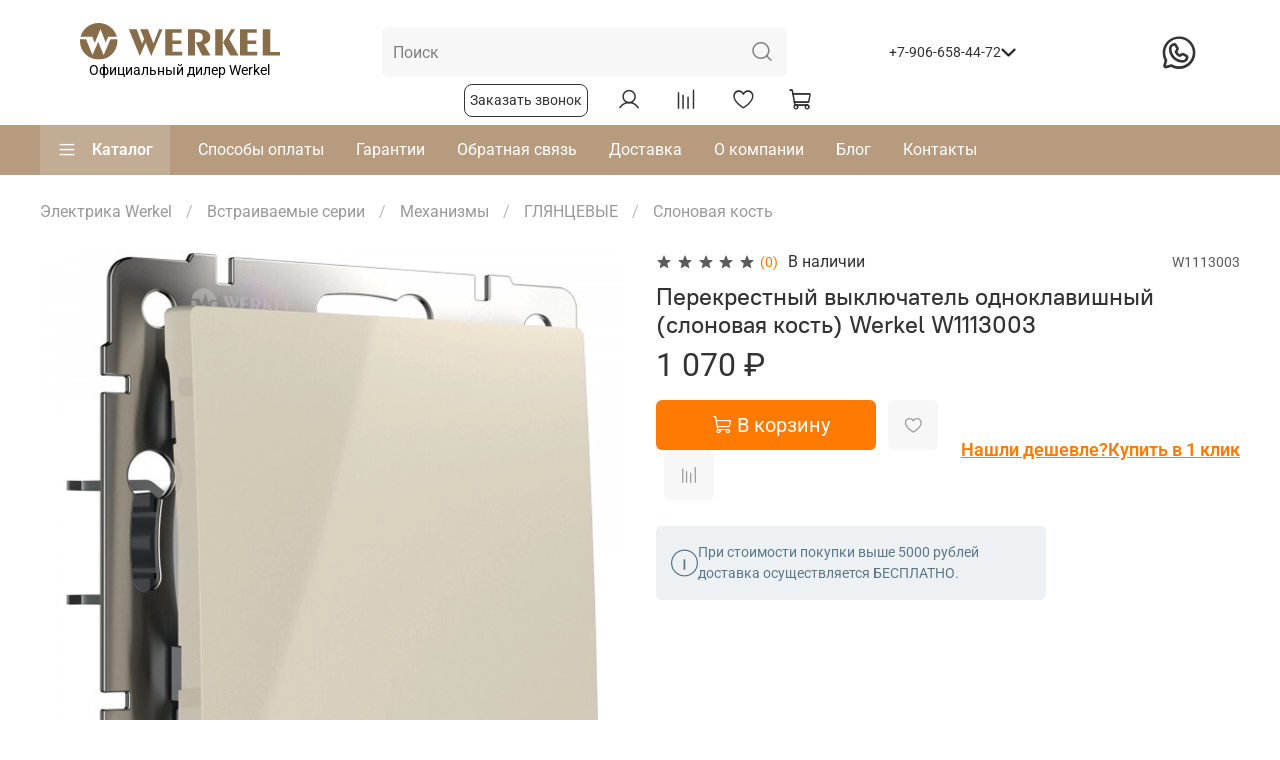

--- FILE ---
content_type: text/html; charset=utf-8
request_url: https://werkel68.ru/product/perekrestnyy-pereklyuchatel-odnoklavishnyy-slonovaya-kost
body_size: 72535
content:
<!DOCTYPE html>
<html
  style="
    --color-btn-bg:#ff7a00;
--color-btn-bg-is-dark:true;
--bg:#ffffff;
--bg-is-dark:false;

--color-text: var(--color-text-dark);
--color-text-minor-shade: var(--color-text-dark-minor-shade);
--color-text-major-shade: var(--color-text-dark-major-shade);
--color-text-half-shade: var(--color-text-dark-half-shade);

--color-notice-warning-is-dark:false;
--color-notice-success-is-dark:false;
--color-notice-error-is-dark:false;
--color-notice-info-is-dark:false;
--color-form-controls-bg:var(--bg);
--color-form-controls-bg-disabled:var(--bg-minor-shade);
--color-form-controls-border-color:var(--bg-half-shade);
--color-form-controls-color:var(--color-text);
--is-editor:false;


  "
  >
  <head><link media='print' onload='this.media="all"' rel='stylesheet' type='text/css' href='/served_assets/public/jquery.modal-0c2631717f4ce8fa97b5d04757d294c2bf695df1d558678306d782f4bf7b4773.css'><meta data-config="{&quot;product_id&quot;:286958558}" name="page-config" content="" /><meta data-config="{&quot;money_with_currency_format&quot;:{&quot;delimiter&quot;:&quot; &quot;,&quot;separator&quot;:&quot;.&quot;,&quot;format&quot;:&quot;%n %u&quot;,&quot;unit&quot;:&quot;₽&quot;,&quot;show_price_without_cents&quot;:1},&quot;currency_code&quot;:&quot;RUR&quot;,&quot;currency_iso_code&quot;:&quot;RUB&quot;,&quot;default_currency&quot;:{&quot;title&quot;:&quot;Российский рубль&quot;,&quot;code&quot;:&quot;RUR&quot;,&quot;rate&quot;:1.0,&quot;format_string&quot;:&quot;%n %u&quot;,&quot;unit&quot;:&quot;₽&quot;,&quot;price_separator&quot;:&quot;&quot;,&quot;is_default&quot;:true,&quot;price_delimiter&quot;:&quot;&quot;,&quot;show_price_with_delimiter&quot;:true,&quot;show_price_without_cents&quot;:true},&quot;facebook&quot;:{&quot;pixelActive&quot;:false,&quot;currency_code&quot;:&quot;RUB&quot;,&quot;use_variants&quot;:null},&quot;vk&quot;:{&quot;pixel_active&quot;:null,&quot;price_list_id&quot;:null},&quot;new_ya_metrika&quot;:false,&quot;ecommerce_data_container&quot;:&quot;dataLayer&quot;,&quot;common_js_version&quot;:null,&quot;vue_ui_version&quot;:null,&quot;feedback_captcha_enabled&quot;:true,&quot;account_id&quot;:1165187,&quot;hide_items_out_of_stock&quot;:false,&quot;forbid_order_over_existing&quot;:false,&quot;minimum_items_price&quot;:null,&quot;enable_comparison&quot;:true,&quot;locale&quot;:&quot;ru&quot;,&quot;client_group&quot;:null,&quot;consent_to_personal_data&quot;:{&quot;active&quot;:true,&quot;obligatory&quot;:true,&quot;description&quot;:&quot;\u003cp style=\&quot;text-align: center;\&quot;\u003e\u003cspan style=\&quot;font-size: 8pt;\&quot;\u003eЯ ознакомлен и согласен с условиями \u003ca href=\&quot;/page/oferta\&quot; target=\&quot;blank\&quot;\u003eоферты и политики конфиденциальности\u003c/a\u003e.\u003c/span\u003e\u003c/p\u003e&quot;},&quot;recaptcha_key&quot;:&quot;6LfXhUEmAAAAAOGNQm5_a2Ach-HWlFKD3Sq7vfFj&quot;,&quot;recaptcha_key_v3&quot;:&quot;6LcZi0EmAAAAAPNov8uGBKSHCvBArp9oO15qAhXa&quot;,&quot;yandex_captcha_key&quot;:&quot;ysc1_ec1ApqrRlTZTXotpTnO8PmXe2ISPHxsd9MO3y0rye822b9d2&quot;,&quot;checkout_float_order_content_block&quot;:false,&quot;available_products_characteristics_ids&quot;:null,&quot;sber_id_app_id&quot;:&quot;5b5a3c11-72e5-4871-8649-4cdbab3ba9a4&quot;,&quot;theme_generation&quot;:4,&quot;quick_checkout_captcha_enabled&quot;:false,&quot;max_order_lines_count&quot;:500,&quot;sber_bnpl_min_amount&quot;:1000,&quot;sber_bnpl_max_amount&quot;:150000,&quot;counter_settings&quot;:{&quot;data_layer_name&quot;:&quot;dataLayer&quot;,&quot;new_counters_setup&quot;:false,&quot;add_to_cart_event&quot;:true,&quot;remove_from_cart_event&quot;:true,&quot;add_to_wishlist_event&quot;:true},&quot;site_setting&quot;:{&quot;show_cart_button&quot;:true,&quot;show_service_button&quot;:false,&quot;show_marketplace_button&quot;:false,&quot;show_quick_checkout_button&quot;:true},&quot;warehouses&quot;:[],&quot;captcha_type&quot;:&quot;google&quot;,&quot;human_readable_urls&quot;:false}" name="shop-config" content="" /><meta name='js-evnvironment' content='production' /><meta name='default-locale' content='ru' /><meta name='insales-redefined-api-methods' content="[]" /><script type="text/javascript" src="https://static.insales-cdn.com/assets/static-versioned/v3.72/static/libs/lodash/4.17.21/lodash.min.js"></script>
<!--InsalesCounter -->
<script type="text/javascript">
(function() {
  if (typeof window.__insalesCounterId !== 'undefined') {
    return;
  }

  try {
    Object.defineProperty(window, '__insalesCounterId', {
      value: 1165187,
      writable: true,
      configurable: true
    });
  } catch (e) {
    console.error('InsalesCounter: Failed to define property, using fallback:', e);
    window.__insalesCounterId = 1165187;
  }

  if (typeof window.__insalesCounterId === 'undefined') {
    console.error('InsalesCounter: Failed to set counter ID');
    return;
  }

  let script = document.createElement('script');
  script.async = true;
  script.src = '/javascripts/insales_counter.js?7';
  let firstScript = document.getElementsByTagName('script')[0];
  firstScript.parentNode.insertBefore(script, firstScript);
})();
</script>
<!-- /InsalesCounter -->

    <!-- meta -->
<meta charset="UTF-8" /><title>Перекрестный выключатель одноклавишный (слоновая кость) Werkel W1113003 – купить за 1 070 ₽ | интернет-магазин werkel68.ru с доставкой по РФ</title><meta name="description" content="Перекрестный выключатель одноклавишный (слоновая кость) ⭐️ Цена - 1 070 ₽ 🚚 Быстрая доставка. Описание, характеристики, отзывы. Смотрите все товары в разделе «Слоновая кость». 
">
<meta data-config="{&quot;static-versioned&quot;: &quot;1.38&quot;}" name="theme-meta-data" content="">
<meta name="robots" content="index,follow" />
<meta http-equiv="X-UA-Compatible" content="IE=edge,chrome=1" />
<meta name="viewport" content="width=device-width, initial-scale=1.0" />
<meta name="SKYPE_TOOLBAR" content="SKYPE_TOOLBAR_PARSER_COMPATIBLE" />
<meta name="format-detection" content="telephone=no">

<!-- canonical url--><link rel="canonical" href="https://werkel68.ru/product/perekrestnyy-pereklyuchatel-odnoklavishnyy-slonovaya-kost"/>


<!-- rss feed-->
    <meta property="og:title" content="Перекрестный выключатель одноклавишный (слоновая кость)">
    <meta property="og:type" content="website">
    <meta property="og:url" content="https://werkel68.ru/product/perekrestnyy-pereklyuchatel-odnoklavishnyy-slonovaya-kost">

    
      <meta property="og:image" content="https://static.insales-cdn.com/images/products/1/1660/521225852/1a051476_0001.jpg">
    




<!-- icons-->
<link rel="icon" type="image/png" sizes="16x16" href="https://static.insales-cdn.com/assets/1/280/1868056/1737988293/favicon.png" /><style media="screen">
  @supports (content-visibility: hidden) {
    body:not(.settings_loaded) {
      content-visibility: hidden;
    }
  }
  @supports not (content-visibility: hidden) {
    body:not(.settings_loaded) {
      visibility: hidden;
    }
  }
</style>
<meta name="yandex-verification" content="b54016af5b736aec" />
<meta name="google-site-verification" content="zmOrp09b8jccC_xxNI0Ou-L5eC8H7KUiaJ9s3Ku6Vic" />
<!-- Yandex.Metrika counter -->
<script type="text/javascript" >
   (function(m,e,t,r,i,k,a){m[i]=m[i]||function(){(m[i].a=m[i].a||[]).push(arguments)};
   m[i].l=1*new Date();
   for (var j = 0; j < document.scripts.length; j++) {if (document.scripts[j].src === r) { return; }}
   k=e.createElement(t),a=e.getElementsByTagName(t)[0],k.async=1,k.src=r,a.parentNode.insertBefore(k,a)})
   (window, document, "script", "https://mc.yandex.ru/metrika/tag.js", "ym");

   ym(95461799, "init", {
        clickmap:true,
        trackLinks:true,
        accurateTrackBounce:true,
        webvisor:true
   });
</script>
<noscript><div><img src="https://mc.yandex.ru/watch/95461799" style="position:absolute; left:-9999px;" alt="" /></div></noscript>
<!-- /Yandex.Metrika counter -->
<!-- Google tag (gtag.js) -->
<script async src="https://www.googletagmanager.com/gtag/js?id=G-01BVV1721L"></script>
<script>
  window.dataLayer = window.dataLayer || [];
  function gtag(){dataLayer.push(arguments);}
  gtag('js', new Date());

  gtag('config', 'G-01BVV1721L');
</script>
<script src="//code.jivo.ru/widget/TIK2NxCG6C" async></script>
  <meta name='product-id' content='286958558' />
</head>
  <body data-multi-lang="false">
    <noscript>
<div class="njs-alert-overlay">
  <div class="njs-alert-wrapper">
    <div class="njs-alert">
      <p>Включите в вашем браузере JavaScript!</p>
    </div>
  </div>
</div>
</noscript>

    <div class="page_layout page_layout-clear ">
      <header>
      
        <div
  class="layout widget-type_widget_v4_header_5_d3618eb8b474752f3ae7b76f5bd4b0f1"
  style="--logo-img:'https://static.insales-cdn.com/files/1/629/19636853/original/werkel.svg'; --logo-max-width:200px; --live-search:true; --hide-search:false; --hide-language:false; --hide-personal:false; --hide-compare:false; --hide-favorite:false; --hide-menu-photo:false; --hide-counts:false; --bage-bg:#B79B7E; --bage-bg-is-dark:true; --bage-bg-minor-shade:#c3ac94; --bage-bg-minor-shade-is-light:true; --bage-bg-major-shade:#cebba8; --bage-bg-major-shade-is-light:true; --bage-bg-half-shade:#efeae3; --bage-bg-half-shade-is-light:true; --bg-bottom:#B79B7E; --bg-bottom-is-dark:true; --bg-bottom-minor-shade:#c3ac94; --bg-bottom-minor-shade-is-light:true; --bg-bottom-major-shade:#cebba8; --bg-bottom-major-shade-is-light:true; --bg-bottom-half-shade:#efeae3; --bg-bottom-half-shade-is-light:true; --color-active-link:#B3582E; --color-active-link-is-dark:true; --color-active-link-minor-shade:#c96334; --color-active-link-minor-shade-is-dark:true; --color-active-link-major-shade:#d07449; --color-active-link-major-shade-is-dark:true; --color-active-link-half-shade:#e2a88d; --color-active-link-half-shade-is-light:true; --header-wide-bg:true; --menu-grid-list-min-width:220px; --subcollections-items-limit:3; --menu-grid-list-row-gap:3rem; --menu-grid-list-column-gap:3rem; --img-border-radius:6px; --menu-img-ratio:1; --menu-img-fit:cover; --header-top-pt:0.5vw; --header-top-pb:0.5vw; --header-main-pt:1vw; --header-main-pb:1vw; --header-wide-content:false; --hide-desktop:false; --hide-mobile:false;"
  data-widget-drop-item-id="34086183"
  
  >
  <div class="layout__content">
    






<div class="header header_no-languages" >
  <div class="header__mobile-head">
    <div class="header__mobile-head-content">
      <button type="button" class="button button_size-l header__hide-mobile-menu-btn js-hide-mobile-menu">
        <span class="icon icon-times"></span>
      </button>

      
    </div>
  </div>

  <div class="header__content">
    <div class="header-part-top">
      <div class="header-part-top__inner">
        <div class="header__area-menu">
          <div class="header__menu-title">
            Информация
          </div>
          <ul class="header__menu js-cut-list" data-navigation data-menu-handle="footer-menu-2">
            
          </ul>
        </div>

      
        


      </div>
    </div>

    <div class="header-part-main">
      <div class="header-part-main__inner block__wrapp">
        <div class="header__area-logo">
          
  
    
      <a href=" / " class="header__logo">
        <img src="https://static.insales-cdn.com/files/1/629/19636853/original/werkel.svg" alt="werkel68.ru" title="werkel68.ru" />
          <p class="sublogo-text">Официальный дилер Werkel</p>
      </a>
    
  

        </div>
    
        <div class="header__area-search width__block">
          <div class="header__search" itemscope itemtype="https://schema.org/WebSite">
            <link itemprop="url" href="https://werkel68.ru"/>
            <form action="/search" method="get" class="header__search-form" itemprop="potentialAction" itemscope itemtype="https://schema.org/SearchAction">
              <meta itemprop="target" content="https://werkel68.ru/search?q={q}"/>
              <input itemprop="query" type="text" autocomplete="off" class="form-control form-control_size-l header__search-field"
                name="q" value="" placeholder="Поиск"   data-search-field />
              <button type="submit" class="button button_size-l header__search-btn">
                <span class="icon icon-search"></span>
              </button>
              <input type="hidden" name="lang" value="ru">
              <div class="header__search__results" data-search-result></div>
            </form>
            <button type="button" class="button button_size-l header__search-mobile-btn js-show-mobile-search">
              <span class="icon icon-search _show"></span>
              <span class="icon icon-times _hide"></span>
            </button>
          </div>
        </div>
          
        


        <div class="header__area-contacts width__block">
          

<div class="header__phone header__phone-column">
  <a class="header__phone-value"
    href="tel:+79066584472">+7-906-658-44-72</a>
    <img class="burger-contact" src="https://static.insales-cdn.com/files/1/3343/35138831/original/3603356.png" />
</div>



          <div class="custom-modal-header">
            
              <div class="header__phone _phone-2">
                <img src="https://static.insales-cdn.com/files/1/6441/35141929/original/mob111.png" />
                <a class="header__phone-value"
                  href="tel:+79099000780">+7-909-900-07-80</a>
              </div>
              
              <div class="header__phone _phone-3">
                <img src="https://static.insales-cdn.com/files/1/6441/35141929/original/mob111.png" />
                <a class="header__phone-value" href="tel:+74951745531">+7-495-174-55-31</a>
              </div>
            
          <div class="work__time">
          <div style="margin-bottom:10px">
            <img src="https://static.insales-cdn.com/files/1/6452/35141940/original/Vector.png" />
            Доставка с 8:00 до 23:00
          </div>
            <img class="adress-custom-icon" src="https://static.insales-cdn.com/files/1/6479/35141967/original/Group__3_.png" />
            <span class="adress-custom">г. Москва, п.Сосенское, пос.Коммунарка, ул.Потаповская Роща, д.3 корп.1, пом.62П, офис 10</span></div>
          
          </div>
        </div>
        
        <a class="header-link-whatsapp" href="https://api.whatsapp.com/send?phone=79066584472"><span class="icon icon-whatsapp"></span></a>
        <div class="header__area-controls width__block">
          <span class="call-btn-form" data-show-feedback-modal>Заказать звонок</span>
          
          <a href="/client_account/orders" class="header__control-btn header__cabinet">
            <span class="icon icon-user"></span>
          </a>
          

          
          
          <a href="/compares" class="header__control-btn header__compare compare-empty" data-compare-counter-btn>
            <span class="icon icon-compare">
              <span class="header__control-bage" data-compare-counter>0</span>
            </span>
          </a>
          
          

          
          <a href="/favorites" class="header__control-btn header__favorite" data-bage-count="0">
            <span class="icon icon-favorites">
              <span class="header__control-bage" data-ui-favorites-counter>0</span>
            </span>
          </a>
          

          <a href="/cart_items" class="header__control-btn header__cart" data-bage-count="0">
            <span class="icon icon-cart">
              <span class="header__control-bage" data-cart-positions-count></span>
            </span>
            <span class="header__control-text" data-cart-total-price></span>
          </a>
        </div>
      </div>

      

      

      <div class="header__collections">
        <div class="header__collections-content">
          <div class="header__collections-head">Каталог</div>
          <ul class="grid-list header__collections-menu" data-navigation
            data-subcollections-items-limit=3>
            
            
            
            

            <li class="header__collections-item is-level-1" data-navigation-item>
              

              <div class="header__collections-controls">
                
                

                
                <a href="/collection/ramki" class="img-ratio img-fit header__collections-photo">
                  <div class="img-ratio__inner">
                    

                    
                    <picture>
                      <source data-srcset="https://static.insales-cdn.com/r/SZIjBLClWWs/rs:fit:500:500:1/plain/images/collections/1/2689/93424257/a_1.jpeg@webp" type="image/webp"
                        class="lazyload">
                      <img data-src="https://static.insales-cdn.com/r/ERqIWsB30Uk/rs:fit:500:500:1/plain/images/collections/1/2689/93424257/a_1.jpeg@jpeg" class="lazyload">
                    </picture>
                    
                  </div>
                </a>
                
                <a href="/collection/ramki" class="header__collections-link"
                  data-navigation-link="/collection/ramki">
                  Рамки для механизмов
                </a>

                
                <button class="header__collections-show-submenu-btn js-show-mobile-submenu" type="button">
                  <span class="icon icon-angle-down"></span>
                </button>
                
              </div>

              
              <ul class="header__collections-submenu" data-navigation-submenu>
                
                <li class="header__collections-item "
                  data-navigation-item>
                  <div class="header__collections-controls">
                    <a href="/collection/seriya-ramok-iz-akrila" class="header__collections-link"
                      data-navigation-link="/collection/seriya-ramok-iz-akrila">
                      Акрил

                      
                        
                          <span class="header__collections-item-count">16</span>
                        
                      

                    </a>
                  </div>
                </li>
                
                <li class="header__collections-item "
                  data-navigation-item>
                  <div class="header__collections-controls">
                    <a href="/collection/seriya-ramok-iz-metalla" class="header__collections-link"
                      data-navigation-link="/collection/seriya-ramok-iz-metalla">
                      Металл

                      
                        
                          <span class="header__collections-item-count">70</span>
                        
                      

                    </a>
                  </div>
                </li>
                
                <li class="header__collections-item "
                  data-navigation-item>
                  <div class="header__collections-controls">
                    <a href="/collection/ramki-steklo" class="header__collections-link"
                      data-navigation-link="/collection/ramki-steklo">
                      Стекло

                      
                        
                          <span class="header__collections-item-count">96</span>
                        
                      

                    </a>
                  </div>
                </li>
                
                <li class="header__collections-item is-hide"
                  data-navigation-item>
                  <div class="header__collections-controls">
                    <a href="/collection/seriya-ramok-iz-plastika" class="header__collections-link"
                      data-navigation-link="/collection/seriya-ramok-iz-plastika">
                      Поликарбонат

                      
                        
                          <span class="header__collections-item-count">170</span>
                        
                      

                    </a>
                  </div>
                </li>
                
                <li class="header__collections-item is-hide"
                  data-navigation-item>
                  <div class="header__collections-controls">
                    <a href="/collection/ramki-chernye" class="header__collections-link"
                      data-navigation-link="/collection/ramki-chernye">
                      Черные рамки

                      
                        
                          <span class="header__collections-item-count">65</span>
                        
                      

                    </a>
                  </div>
                </li>
                
              </ul>
              <div
                class="header__collections-show-more is-show">
                <span class="button-link header__collections-show-more-link js-show-more-subcollections">
                  <span class="header__collections-show-more-text-show">Показать все</span>
                  <span class="header__collections-show-more-text-hide">Скрыть</span>
                  <span class="icon icon-angle-down"></span>
                </span>
              </div>
              
            </li>
            
            

            <li class="header__collections-item is-level-1" data-navigation-item>
              

              <div class="header__collections-controls">
                
                

                
                <a href="/collection/vyklyuchateli" class="img-ratio img-fit header__collections-photo">
                  <div class="img-ratio__inner">
                    

                    
                    <picture>
                      <source data-srcset="https://static.insales-cdn.com/r/f74AuUoa7lY/rs:fit:500:500:1/plain/images/collections/1/828/93455164/1.jpeg@webp" type="image/webp"
                        class="lazyload">
                      <img data-src="https://static.insales-cdn.com/r/iYYe4E88aWo/rs:fit:500:500:1/plain/images/collections/1/828/93455164/1.jpeg@jpeg" class="lazyload">
                    </picture>
                    
                  </div>
                </a>
                
                <a href="/collection/vyklyuchateli" class="header__collections-link"
                  data-navigation-link="/collection/vyklyuchateli">
                  Выключатели
                </a>

                
                <button class="header__collections-show-submenu-btn js-show-mobile-submenu" type="button">
                  <span class="icon icon-angle-down"></span>
                </button>
                
              </div>

              
              <ul class="header__collections-submenu" data-navigation-submenu>
                
                <li class="header__collections-item "
                  data-navigation-item>
                  <div class="header__collections-controls">
                    <a href="/collection/vyklyuchateli-sensornye" class="header__collections-link"
                      data-navigation-link="/collection/vyklyuchateli-sensornye">
                      Сенсорные выключатели

                      
                        
                          <span class="header__collections-item-count">18</span>
                        
                      

                    </a>
                  </div>
                </li>
                
                <li class="header__collections-item "
                  data-navigation-item>
                  <div class="header__collections-controls">
                    <a href="/collection/vyklyuchateli-belye" class="header__collections-link"
                      data-navigation-link="/collection/vyklyuchateli-belye">
                      Белые выключатели

                      
                        
                          <span class="header__collections-item-count">75</span>
                        
                      

                    </a>
                  </div>
                </li>
                
                <li class="header__collections-item "
                  data-navigation-item>
                  <div class="header__collections-controls">
                    <a href="/collection/vyklyuchateli-s-podsvetkoy" class="header__collections-link"
                      data-navigation-link="/collection/vyklyuchateli-s-podsvetkoy">
                      Выключатели с подсветкой

                      
                        
                          <span class="header__collections-item-count">149</span>
                        
                      

                    </a>
                  </div>
                </li>
                
                <li class="header__collections-item is-hide"
                  data-navigation-item>
                  <div class="header__collections-controls">
                    <a href="/collection/vyklyuchateli-odnoklavishnye" class="header__collections-link"
                      data-navigation-link="/collection/vyklyuchateli-odnoklavishnye">
                      Одноклавишные выключатели

                      
                        
                          <span class="header__collections-item-count">176</span>
                        
                      

                    </a>
                  </div>
                </li>
                
                <li class="header__collections-item is-hide"
                  data-navigation-item>
                  <div class="header__collections-controls">
                    <a href="/collection/vyklyuchateli-dvuhklavishnye" class="header__collections-link"
                      data-navigation-link="/collection/vyklyuchateli-dvuhklavishnye">
                      Двухклавишные выключатели

                      
                        
                          <span class="header__collections-item-count">181</span>
                        
                      

                    </a>
                  </div>
                </li>
                
                <li class="header__collections-item is-hide"
                  data-navigation-item>
                  <div class="header__collections-controls">
                    <a href="/collection/vyklyuchateli-perekrestnye" class="header__collections-link"
                      data-navigation-link="/collection/vyklyuchateli-perekrestnye">
                      Перекрестные выключатели

                      
                        
                          <span class="header__collections-item-count">18</span>
                        
                      

                    </a>
                  </div>
                </li>
                
                <li class="header__collections-item is-hide"
                  data-navigation-item>
                  <div class="header__collections-controls">
                    <a href="/collection/vyklyuchateli-nakladnye" class="header__collections-link"
                      data-navigation-link="/collection/vyklyuchateli-nakladnye">
                      Накладные выключатели

                      
                        
                          <span class="header__collections-item-count">63</span>
                        
                      

                    </a>
                  </div>
                </li>
                
                <li class="header__collections-item is-hide"
                  data-navigation-item>
                  <div class="header__collections-controls">
                    <a href="/collection/vyklyuchateli-chernye" class="header__collections-link"
                      data-navigation-link="/collection/vyklyuchateli-chernye">
                      Черные выключатели

                      
                        
                          <span class="header__collections-item-count">71</span>
                        
                      

                    </a>
                  </div>
                </li>
                
                <li class="header__collections-item is-hide"
                  data-navigation-item>
                  <div class="header__collections-controls">
                    <a href="/collection/vyklyuchateli-serebryanye" class="header__collections-link"
                      data-navigation-link="/collection/vyklyuchateli-serebryanye">
                      Серебряные выключатели

                      
                        
                          <span class="header__collections-item-count">80</span>
                        
                      

                    </a>
                  </div>
                </li>
                
              </ul>
              <div
                class="header__collections-show-more is-show">
                <span class="button-link header__collections-show-more-link js-show-more-subcollections">
                  <span class="header__collections-show-more-text-show">Показать все</span>
                  <span class="header__collections-show-more-text-hide">Скрыть</span>
                  <span class="icon icon-angle-down"></span>
                </span>
              </div>
              
            </li>
            
            

            <li class="header__collections-item is-level-1" data-navigation-item>
              

              <div class="header__collections-controls">
                
                

                
                <a href="/collection/vstraivaemye-serii-rozetki-i-vyklyuchateli" class="img-ratio img-fit header__collections-photo">
                  <div class="img-ratio__inner">
                    

                    
                    <picture>
                      <source data-srcset="https://static.insales-cdn.com/r/RzZR-JzXgiw/rs:fit:500:500:1/plain/images/collections/1/5106/93426674/77.jpeg@webp" type="image/webp"
                        class="lazyload">
                      <img data-src="https://static.insales-cdn.com/r/zt5Mecx5L3U/rs:fit:500:500:1/plain/images/collections/1/5106/93426674/77.jpeg@jpeg" class="lazyload">
                    </picture>
                    
                  </div>
                </a>
                
                <a href="/collection/vstraivaemye-serii-rozetki-i-vyklyuchateli" class="header__collections-link"
                  data-navigation-link="/collection/vstraivaemye-serii-rozetki-i-vyklyuchateli">
                  Встраиваемые серии
                </a>

                
                <button class="header__collections-show-submenu-btn js-show-mobile-submenu" type="button">
                  <span class="icon icon-angle-down"></span>
                </button>
                
              </div>

              
              <ul class="header__collections-submenu" data-navigation-submenu>
                
                <li class="header__collections-item "
                  data-navigation-item>
                  <div class="header__collections-controls">
                    <a href="/collection/vstraivaemye-mehanizmy" class="header__collections-link"
                      data-navigation-link="/collection/vstraivaemye-mehanizmy">
                      Механизмы

                      
                        
                          <span class="header__collections-item-count">425</span>
                        
                      

                    </a>
                  </div>
                </li>
                
              </ul>
              <div
                class="header__collections-show-more ">
                <span class="button-link header__collections-show-more-link js-show-more-subcollections">
                  <span class="header__collections-show-more-text-show">Показать все</span>
                  <span class="header__collections-show-more-text-hide">Скрыть</span>
                  <span class="icon icon-angle-down"></span>
                </span>
              </div>
              
            </li>
            
            

            <li class="header__collections-item is-level-1" data-navigation-item>
              

              <div class="header__collections-controls">
                
                

                
                <a href="/collection/new" class="img-ratio img-fit header__collections-photo">
                  <div class="img-ratio__inner">
                    

                    
                    <picture>
                      <source data-srcset="https://static.insales-cdn.com/r/UIrsUEXbAJQ/rs:fit:500:500:1/plain/images/collections/1/2468/93415844/c_1.jpeg@webp" type="image/webp"
                        class="lazyload">
                      <img data-src="https://static.insales-cdn.com/r/UnYNLPBXHjg/rs:fit:500:500:1/plain/images/collections/1/2468/93415844/c_1.jpeg@jpeg" class="lazyload">
                    </picture>
                    
                  </div>
                </a>
                
                <a href="/collection/new" class="header__collections-link"
                  data-navigation-link="/collection/new">
                  Умный дом
                </a>

                
                <button class="header__collections-show-submenu-btn js-show-mobile-submenu" type="button">
                  <span class="icon icon-angle-down"></span>
                </button>
                
              </div>

              
              <ul class="header__collections-submenu" data-navigation-submenu>
                
                <li class="header__collections-item "
                  data-navigation-item>
                  <div class="header__collections-controls">
                    <a href="/collection/umnaya-vstraivaemaya-rozetka" class="header__collections-link"
                      data-navigation-link="/collection/umnaya-vstraivaemaya-rozetka">
                      Умная встраиваемая розетка

                      
                        
                          <span class="header__collections-item-count">7</span>
                        
                      

                    </a>
                  </div>
                </li>
                
                <li class="header__collections-item "
                  data-navigation-item>
                  <div class="header__collections-controls">
                    <a href="/collection/termoregulyatory" class="header__collections-link"
                      data-navigation-link="/collection/termoregulyatory">
                      Терморегуляторы

                      
                        
                          <span class="header__collections-item-count">13</span>
                        
                      

                    </a>
                  </div>
                </li>
                
                <li class="header__collections-item "
                  data-navigation-item>
                  <div class="header__collections-controls">
                    <a href="/collection/umnyy-sensornyy-dimmer" class="header__collections-link"
                      data-navigation-link="/collection/umnyy-sensornyy-dimmer">
                      Умный сенсорный диммер

                      
                        
                          <span class="header__collections-item-count">4</span>
                        
                      

                    </a>
                  </div>
                </li>
                
              </ul>
              <div
                class="header__collections-show-more ">
                <span class="button-link header__collections-show-more-link js-show-more-subcollections">
                  <span class="header__collections-show-more-text-show">Показать все</span>
                  <span class="header__collections-show-more-text-hide">Скрыть</span>
                  <span class="icon icon-angle-down"></span>
                </span>
              </div>
              
            </li>
            
            

            <li class="header__collections-item is-level-1" data-navigation-item>
              

              <div class="header__collections-controls">
                
                

                
                <a href="/collection/modulnoe-oborudovanie" class="img-ratio img-fit header__collections-photo">
                  <div class="img-ratio__inner">
                    

                    
                    <picture>
                      <source data-srcset="https://static.insales-cdn.com/r/6qE9C9f4SG4/rs:fit:500:500:1/plain/images/collections/1/5091/93426659/5.jpeg@webp" type="image/webp"
                        class="lazyload">
                      <img data-src="https://static.insales-cdn.com/r/yTBgQIQHo5w/rs:fit:500:500:1/plain/images/collections/1/5091/93426659/5.jpeg@jpeg" class="lazyload">
                    </picture>
                    
                  </div>
                </a>
                
                <a href="/collection/modulnoe-oborudovanie" class="header__collections-link"
                  data-navigation-link="/collection/modulnoe-oborudovanie">
                  Модульное оборудование
                </a>

                
                <button class="header__collections-show-submenu-btn js-show-mobile-submenu" type="button">
                  <span class="icon icon-angle-down"></span>
                </button>
                
              </div>

              
              <ul class="header__collections-submenu" data-navigation-submenu>
                
                <li class="header__collections-item "
                  data-navigation-item>
                  <div class="header__collections-controls">
                    <a href="/collection/avtomaticheskie-vyklyuchateli-av" class="header__collections-link"
                      data-navigation-link="/collection/avtomaticheskie-vyklyuchateli-av">
                      Автоматические выключатели (АВ)

                      
                        
                          <span class="header__collections-item-count">50</span>
                        
                      

                    </a>
                  </div>
                </li>
                
                <li class="header__collections-item "
                  data-navigation-item>
                  <div class="header__collections-controls">
                    <a href="/collection/ustroystvo-zaschitnogo-otklyucheniya-uzo" class="header__collections-link"
                      data-navigation-link="/collection/ustroystvo-zaschitnogo-otklyucheniya-uzo">
                      Устройство защитного отключения (УЗО)

                      
                        
                          <span class="header__collections-item-count">8</span>
                        
                      

                    </a>
                  </div>
                </li>
                
                <li class="header__collections-item "
                  data-navigation-item>
                  <div class="header__collections-controls">
                    <a href="/collection/avtomaticheskie-vyklyuchateli-differentsialnogo-toka-avdt" class="header__collections-link"
                      data-navigation-link="/collection/avtomaticheskie-vyklyuchateli-differentsialnogo-toka-avdt">
                      Автоматические выключатели дифференциального тока (АВДТ)

                      
                        
                          <span class="header__collections-item-count">3</span>
                        
                      

                    </a>
                  </div>
                </li>
                
                <li class="header__collections-item is-hide"
                  data-navigation-item>
                  <div class="header__collections-controls">
                    <a href="/collection/umnye-avtomaticheskie-vyklyuchateli" class="header__collections-link"
                      data-navigation-link="/collection/umnye-avtomaticheskie-vyklyuchateli">
                      Умные автоматические выключатели

                      
                        
                          <span class="header__collections-item-count">2</span>
                        
                      

                    </a>
                  </div>
                </li>
                
              </ul>
              <div
                class="header__collections-show-more is-show">
                <span class="button-link header__collections-show-more-link js-show-more-subcollections">
                  <span class="header__collections-show-more-text-show">Показать все</span>
                  <span class="header__collections-show-more-text-hide">Скрыть</span>
                  <span class="icon icon-angle-down"></span>
                </span>
              </div>
              
            </li>
            
            

            <li class="header__collections-item is-level-1" data-navigation-item>
              

              <div class="header__collections-controls">
                
                

                
                <a href="/collection/nakladnaya-seriya-gallant" class="img-ratio img-fit header__collections-photo">
                  <div class="img-ratio__inner">
                    

                    
                    <picture>
                      <source data-srcset="https://static.insales-cdn.com/r/kbnfkSS7XhU/rs:fit:500:500:1/plain/images/collections/1/5813/88987317/%D0%B3%D0%B0%D0%BB%D0%B0%D0%BD%D1%82.jpeg@webp" type="image/webp"
                        class="lazyload">
                      <img data-src="https://static.insales-cdn.com/r/8T4Cs2hle0c/rs:fit:500:500:1/plain/images/collections/1/5813/88987317/%D0%B3%D0%B0%D0%BB%D0%B0%D0%BD%D1%82.jpeg@jpeg" class="lazyload">
                    </picture>
                    
                  </div>
                </a>
                
                <a href="/collection/nakladnaya-seriya-gallant" class="header__collections-link"
                  data-navigation-link="/collection/nakladnaya-seriya-gallant">
                  Накладная серия Gallant
                </a>

                
                <button class="header__collections-show-submenu-btn js-show-mobile-submenu" type="button">
                  <span class="icon icon-angle-down"></span>
                </button>
                
              </div>

              
              <ul class="header__collections-submenu" data-navigation-submenu>
                
                <li class="header__collections-item "
                  data-navigation-item>
                  <div class="header__collections-controls">
                    <a href="/collection/serebro" class="header__collections-link"
                      data-navigation-link="/collection/serebro">
                      Серебро

                      
                        
                          <span class="header__collections-item-count">14</span>
                        
                      

                    </a>
                  </div>
                </li>
                
                <li class="header__collections-item "
                  data-navigation-item>
                  <div class="header__collections-controls">
                    <a href="/collection/belyy-2" class="header__collections-link"
                      data-navigation-link="/collection/belyy-2">
                      Белый

                      
                        
                          <span class="header__collections-item-count">16</span>
                        
                      

                    </a>
                  </div>
                </li>
                
                <li class="header__collections-item "
                  data-navigation-item>
                  <div class="header__collections-controls">
                    <a href="/collection/slonovaya-kost-2" class="header__collections-link"
                      data-navigation-link="/collection/slonovaya-kost-2">
                      Слоновая кость

                      
                        
                          <span class="header__collections-item-count">16</span>
                        
                      

                    </a>
                  </div>
                </li>
                
                <li class="header__collections-item is-hide"
                  data-navigation-item>
                  <div class="header__collections-controls">
                    <a href="/collection/shampan-riflyonyy-2" class="header__collections-link"
                      data-navigation-link="/collection/shampan-riflyonyy-2">
                      Шампань рифлёный

                      
                        
                          <span class="header__collections-item-count">16</span>
                        
                      

                    </a>
                  </div>
                </li>
                
                <li class="header__collections-item is-hide"
                  data-navigation-item>
                  <div class="header__collections-controls">
                    <a href="/collection/grafit-riflyonyy-2" class="header__collections-link"
                      data-navigation-link="/collection/grafit-riflyonyy-2">
                      Графит рифлёный

                      
                        
                          <span class="header__collections-item-count">13</span>
                        
                      

                    </a>
                  </div>
                </li>
                
                <li class="header__collections-item is-hide"
                  data-navigation-item>
                  <div class="header__collections-controls">
                    <a href="/collection/katalog-1-a96340" class="header__collections-link"
                      data-navigation-link="/collection/katalog-1-a96340">
                      Чёрный хром

                      
                        
                          <span class="header__collections-item-count">15</span>
                        
                      

                    </a>
                  </div>
                </li>
                
              </ul>
              <div
                class="header__collections-show-more is-show">
                <span class="button-link header__collections-show-more-link js-show-more-subcollections">
                  <span class="header__collections-show-more-text-show">Показать все</span>
                  <span class="header__collections-show-more-text-hide">Скрыть</span>
                  <span class="icon icon-angle-down"></span>
                </span>
              </div>
              
            </li>
            
            

            <li class="header__collections-item is-level-1" data-navigation-item>
              

              <div class="header__collections-controls">
                
                

                
                <a href="/collection/retro" class="img-ratio img-fit header__collections-photo">
                  <div class="img-ratio__inner">
                    

                    
                    <picture>
                      <source data-srcset="https://static.insales-cdn.com/r/7l6rl25Xby0/rs:fit:500:500:1/plain/images/collections/1/5815/88987319/category-wood-2.jpeg@webp" type="image/webp"
                        class="lazyload">
                      <img data-src="https://static.insales-cdn.com/r/zh1xrtYWu8M/rs:fit:500:500:1/plain/images/collections/1/5815/88987319/category-wood-2.jpeg@jpeg" class="lazyload">
                    </picture>
                    
                  </div>
                </a>
                
                <a href="/collection/retro" class="header__collections-link"
                  data-navigation-link="/collection/retro">
                  Серия ретро
                </a>

                
                <button class="header__collections-show-submenu-btn js-show-mobile-submenu" type="button">
                  <span class="icon icon-angle-down"></span>
                </button>
                
              </div>

              
              <ul class="header__collections-submenu" data-navigation-submenu>
                
                <li class="header__collections-item "
                  data-navigation-item>
                  <div class="header__collections-controls">
                    <a href="/collection/keramicheskie-mehanizmy-belyy" class="header__collections-link"
                      data-navigation-link="/collection/keramicheskie-mehanizmy-belyy">
                      Керамические механизмы Белый

                      
                        
                          <span class="header__collections-item-count">5</span>
                        
                      

                    </a>
                  </div>
                </li>
                
                <li class="header__collections-item "
                  data-navigation-item>
                  <div class="header__collections-controls">
                    <a href="/collection/keramicheskie-mehanizmy-korichnevyy" class="header__collections-link"
                      data-navigation-link="/collection/keramicheskie-mehanizmy-korichnevyy">
                      Керамические механизмы Коричневый

                      
                        
                          <span class="header__collections-item-count">5</span>
                        
                      

                    </a>
                  </div>
                </li>
                
                <li class="header__collections-item "
                  data-navigation-item>
                  <div class="header__collections-controls">
                    <a href="/collection/keramicheskie-mehanizmy-chyornyy" class="header__collections-link"
                      data-navigation-link="/collection/keramicheskie-mehanizmy-chyornyy">
                      Керамические механизмы Чёрный

                      
                        
                          <span class="header__collections-item-count">6</span>
                        
                      

                    </a>
                  </div>
                </li>
                
                <li class="header__collections-item is-hide"
                  data-navigation-item>
                  <div class="header__collections-controls">
                    <a href="/collection/metallicheskie-mehanizmy-matovyy-hrom-retro-2" class="header__collections-link"
                      data-navigation-link="/collection/metallicheskie-mehanizmy-matovyy-hrom-retro-2">
                      Металлические механизмы Матовый хром ретро

                      
                        
                          <span class="header__collections-item-count">3</span>
                        
                      

                    </a>
                  </div>
                </li>
                
                <li class="header__collections-item is-hide"
                  data-navigation-item>
                  <div class="header__collections-controls">
                    <a href="/collection/metallicheskie-mehanizmy-bronzovyy-retro" class="header__collections-link"
                      data-navigation-link="/collection/metallicheskie-mehanizmy-bronzovyy-retro">
                      Бронзовые металлические механизмы серии «Ретро» Werkel

                      
                        
                          <span class="header__collections-item-count">3</span>
                        
                      

                    </a>
                  </div>
                </li>
                
                <li class="header__collections-item is-hide"
                  data-navigation-item>
                  <div class="header__collections-controls">
                    <a href="/collection/vyklyuchateli-retro" class="header__collections-link"
                      data-navigation-link="/collection/vyklyuchateli-retro">
                      Выключатели серии «Ретро»

                      
                        
                          <span class="header__collections-item-count">10</span>
                        
                      

                    </a>
                  </div>
                </li>
                
                <li class="header__collections-item is-hide"
                  data-navigation-item>
                  <div class="header__collections-controls">
                    <a href="/collection/retro-rozetki" class="header__collections-link"
                      data-navigation-link="/collection/retro-rozetki">
                      Ретро-розетки

                      
                        
                          <span class="header__collections-item-count">8</span>
                        
                      

                    </a>
                  </div>
                </li>
                
              </ul>
              <div
                class="header__collections-show-more is-show">
                <span class="button-link header__collections-show-more-link js-show-more-subcollections">
                  <span class="header__collections-show-more-text-show">Показать все</span>
                  <span class="header__collections-show-more-text-hide">Скрыть</span>
                  <span class="icon icon-angle-down"></span>
                </span>
              </div>
              
            </li>
            
            

            <li class="header__collections-item is-level-1" data-navigation-item>
              

              <div class="header__collections-controls">
                
                

                
                <a href="/collection/nakladnye-ramki-retro-iz-zakalyonnogo-stekla" class="img-ratio img-fit header__collections-photo">
                  <div class="img-ratio__inner">
                    

                    
                    <picture>
                      <source data-srcset="https://static.insales-cdn.com/r/z2C0Rli1WdU/rs:fit:500:500:1/plain/images/collections/1/2469/93415845/frames.png@webp" type="image/webp"
                        class="lazyload">
                      <img data-src="https://static.insales-cdn.com/r/J3NPEMpxcRI/rs:fit:500:500:1/plain/images/collections/1/2469/93415845/frames.png@png" class="lazyload">
                    </picture>
                    
                  </div>
                </a>
                
                <a href="/collection/nakladnye-ramki-retro-iz-zakalyonnogo-stekla" class="header__collections-link"
                  data-navigation-link="/collection/nakladnye-ramki-retro-iz-zakalyonnogo-stekla">
                  Накладная серия  рамок  Retro
                </a>

                
                <button class="header__collections-show-submenu-btn js-show-mobile-submenu" type="button">
                  <span class="icon icon-angle-down"></span>
                </button>
                
              </div>

              
              <ul class="header__collections-submenu" data-navigation-submenu>
                
                <li class="header__collections-item "
                  data-navigation-item>
                  <div class="header__collections-controls">
                    <a href="/collection/kollektsiya-ramok-iz-zakalyonnogo-steklafavorit-runda" class="header__collections-link"
                      data-navigation-link="/collection/kollektsiya-ramok-iz-zakalyonnogo-steklafavorit-runda">
                      Коллекция рамок из закалённого стеклаFavorit Runda

                      
                        
                          <span class="header__collections-item-count">15</span>
                        
                      

                    </a>
                  </div>
                </li>
                
                <li class="header__collections-item "
                  data-navigation-item>
                  <div class="header__collections-controls">
                    <a href="/collection/kollektsiya-ramok-iz-dereva-legend" class="header__collections-link"
                      data-navigation-link="/collection/kollektsiya-ramok-iz-dereva-legend">
                      Коллекция рамок из дерева Legend

                      
                        
                          <span class="header__collections-item-count">12</span>
                        
                      

                    </a>
                  </div>
                </li>
                
                <li class="header__collections-item "
                  data-navigation-item>
                  <div class="header__collections-controls">
                    <a href="/collection/kollektsiya-ramok-iz-metalla-antik-runda" class="header__collections-link"
                      data-navigation-link="/collection/kollektsiya-ramok-iz-metalla-antik-runda">
                      Коллекция рамок из металла  Antik Runda

                      
                        
                          <span class="header__collections-item-count">10</span>
                        
                      

                    </a>
                  </div>
                </li>
                
              </ul>
              <div
                class="header__collections-show-more ">
                <span class="button-link header__collections-show-more-link js-show-more-subcollections">
                  <span class="header__collections-show-more-text-show">Показать все</span>
                  <span class="header__collections-show-more-text-hide">Скрыть</span>
                  <span class="icon icon-angle-down"></span>
                </span>
              </div>
              
            </li>
            
            

            <li class="header__collections-item is-level-1" data-navigation-item>
              

              <div class="header__collections-controls">
                
                

                
                <a href="/collection/rozetki-i-vyklyuchateli-serii-vintage" class="img-ratio img-fit header__collections-photo">
                  <div class="img-ratio__inner">
                    

                    
                    <picture>
                      <source data-srcset="https://static.insales-cdn.com/r/NYTiGoK5E-0/rs:fit:500:500:1/plain/images/collections/1/3203/93408387/d_101.jpeg@webp" type="image/webp"
                        class="lazyload">
                      <img data-src="https://static.insales-cdn.com/r/z-rlUfDEqDk/rs:fit:500:500:1/plain/images/collections/1/3203/93408387/d_101.jpeg@jpeg" class="lazyload">
                    </picture>
                    
                  </div>
                </a>
                
                <a href="/collection/rozetki-i-vyklyuchateli-serii-vintage" class="header__collections-link"
                  data-navigation-link="/collection/rozetki-i-vyklyuchateli-serii-vintage">
                  Розетки и выключатели серии Vintage
                </a>

                
                <button class="header__collections-show-submenu-btn js-show-mobile-submenu" type="button">
                  <span class="icon icon-angle-down"></span>
                </button>
                
              </div>

              
              <ul class="header__collections-submenu" data-navigation-submenu>
                
                <li class="header__collections-item "
                  data-navigation-item>
                  <div class="header__collections-controls">
                    <a href="/collection/metallicheskie-mehanizmy-matovyy-hrom-retro" class="header__collections-link"
                      data-navigation-link="/collection/metallicheskie-mehanizmy-matovyy-hrom-retro">
                      Металлические механизмы Матовый хром ретро

                      
                        
                          <span class="header__collections-item-count">4</span>
                        
                      

                    </a>
                  </div>
                </li>
                
                <li class="header__collections-item "
                  data-navigation-item>
                  <div class="header__collections-controls">
                    <a href="/collection/metallicheskie-mehanizmy-bronzovyy" class="header__collections-link"
                      data-navigation-link="/collection/metallicheskie-mehanizmy-bronzovyy">
                      Металлические механизмы белый матовый/хром

                      
                        
                          <span class="header__collections-item-count">3</span>
                        
                      

                    </a>
                  </div>
                </li>
                
                <li class="header__collections-item "
                  data-navigation-item>
                  <div class="header__collections-controls">
                    <a href="/collection/metalicheskie-mehanizmy-slonovaya-kost-matovyyhrom" class="header__collections-link"
                      data-navigation-link="/collection/metalicheskie-mehanizmy-slonovaya-kost-matovyyhrom">
                      Металические механизмы слоновая кость матовый/хром

                      
                        
                          <span class="header__collections-item-count">3</span>
                        
                      

                    </a>
                  </div>
                </li>
                
                <li class="header__collections-item is-hide"
                  data-navigation-item>
                  <div class="header__collections-controls">
                    <a href="/collection/meallicheskie-mehanizmy-mokko-matovyyhrom" class="header__collections-link"
                      data-navigation-link="/collection/meallicheskie-mehanizmy-mokko-matovyyhrom">
                      Металлические механизмы мокко матовый/хром

                      
                        
                          <span class="header__collections-item-count">3</span>
                        
                      

                    </a>
                  </div>
                </li>
                
                <li class="header__collections-item is-hide"
                  data-navigation-item>
                  <div class="header__collections-controls">
                    <a href="/collection/metallicheskie-mehanizmy-chernyy-matovyyhrom" class="header__collections-link"
                      data-navigation-link="/collection/metallicheskie-mehanizmy-chernyy-matovyyhrom">
                      Металлические механизмы черный матовый/хром

                      
                        
                          <span class="header__collections-item-count">3</span>
                        
                      

                    </a>
                  </div>
                </li>
                
              </ul>
              <div
                class="header__collections-show-more is-show">
                <span class="button-link header__collections-show-more-link js-show-more-subcollections">
                  <span class="header__collections-show-more-text-show">Показать все</span>
                  <span class="header__collections-show-more-text-hide">Скрыть</span>
                  <span class="icon icon-angle-down"></span>
                </span>
              </div>
              
            </li>
            
            

            <li class="header__collections-item is-level-1" data-navigation-item>
              

              <div class="header__collections-controls">
                
                

                
                <a href="/collection/aksessuary-dlya-montazha-nakladnoy-provodki" class="img-ratio img-fit header__collections-photo">
                  <div class="img-ratio__inner">
                    

                    
                    <picture>
                      <source data-srcset="https://static.insales-cdn.com/r/RA-xRYpwuwo/rs:fit:500:500:1/plain/images/collections/1/5816/88987320/%D0%B0%D0%BA%D0%B2.jpeg@webp" type="image/webp"
                        class="lazyload">
                      <img data-src="https://static.insales-cdn.com/r/CLqOL7cDBFw/rs:fit:500:500:1/plain/images/collections/1/5816/88987320/%D0%B0%D0%BA%D0%B2.jpeg@jpeg" class="lazyload">
                    </picture>
                    
                  </div>
                </a>
                
                <a href="/collection/aksessuary-dlya-montazha-nakladnoy-provodki" class="header__collections-link"
                  data-navigation-link="/collection/aksessuary-dlya-montazha-nakladnoy-provodki">
                  Аксессуары для монтажа накладной проводки
                </a>

                
                <button class="header__collections-show-submenu-btn js-show-mobile-submenu" type="button">
                  <span class="icon icon-angle-down"></span>
                </button>
                
              </div>

              
              <ul class="header__collections-submenu" data-navigation-submenu>
                
                <li class="header__collections-item "
                  data-navigation-item>
                  <div class="header__collections-controls">
                    <a href="/collection/raspredelitelnaya-korobka" class="header__collections-link"
                      data-navigation-link="/collection/raspredelitelnaya-korobka">
                      Распределительная коробка

                      
                        
                          <span class="header__collections-item-count">3</span>
                        
                      

                    </a>
                  </div>
                </li>
                
                <li class="header__collections-item "
                  data-navigation-item>
                  <div class="header__collections-controls">
                    <a href="/collection/vtulka-dlya-vyvoda-kabelya-iz-steny" class="header__collections-link"
                      data-navigation-link="/collection/vtulka-dlya-vyvoda-kabelya-iz-steny">
                      Втулка для вывода кабеля из стены

                      
                        
                          <span class="header__collections-item-count">5</span>
                        
                      

                    </a>
                  </div>
                </li>
                
                <li class="header__collections-item "
                  data-navigation-item>
                  <div class="header__collections-controls">
                    <a href="/collection/izolyator" class="header__collections-link"
                      data-navigation-link="/collection/izolyator">
                      Изолятор

                      
                        
                          <span class="header__collections-item-count">8</span>
                        
                      

                    </a>
                  </div>
                </li>
                
                <li class="header__collections-item is-hide"
                  data-navigation-item>
                  <div class="header__collections-controls">
                    <a href="/collection/vitye-retro-kabeli" class="header__collections-link"
                      data-navigation-link="/collection/vitye-retro-kabeli">
                      Витые ретро кабели

                      
                        
                          <span class="header__collections-item-count">32</span>
                        
                      

                    </a>
                  </div>
                </li>
                
                <li class="header__collections-item is-hide"
                  data-navigation-item>
                  <div class="header__collections-controls">
                    <a href="/collection/ruchki-vyklyuchatelya" class="header__collections-link"
                      data-navigation-link="/collection/ruchki-vyklyuchatelya">
                      Ручки выключателя

                      
                        
                          <span class="header__collections-item-count">6</span>
                        
                      

                    </a>
                  </div>
                </li>
                
              </ul>
              <div
                class="header__collections-show-more is-show">
                <span class="button-link header__collections-show-more-link js-show-more-subcollections">
                  <span class="header__collections-show-more-text-show">Показать все</span>
                  <span class="header__collections-show-more-text-hide">Скрыть</span>
                  <span class="icon icon-angle-down"></span>
                </span>
              </div>
              
            </li>
            
            

            <li class="header__collections-item is-level-1" data-navigation-item>
              

              <div class="header__collections-controls">
                
                

                
                <a href="/collection/rozetochnye-bloki-i-udliniteli" class="img-ratio img-fit header__collections-photo">
                  <div class="img-ratio__inner">
                    

                    
                    <picture>
                      <source data-srcset="https://static.insales-cdn.com/r/5IEYTAvRx-s/rs:fit:500:500:1/plain/images/collections/1/5818/88987322/%D1%83%D0%B4%D0%BB.jpeg@webp" type="image/webp"
                        class="lazyload">
                      <img data-src="https://static.insales-cdn.com/r/vWSZR24P0ak/rs:fit:500:500:1/plain/images/collections/1/5818/88987322/%D1%83%D0%B4%D0%BB.jpeg@jpeg" class="lazyload">
                    </picture>
                    
                  </div>
                </a>
                
                <a href="/collection/rozetochnye-bloki-i-udliniteli" class="header__collections-link"
                  data-navigation-link="/collection/rozetochnye-bloki-i-udliniteli">
                  Розеточные блоки и удлинители
                </a>

                
              </div>

              
            </li>
            
            

            <li class="header__collections-item is-level-1" data-navigation-item>
              

              <div class="header__collections-controls">
                
                

                
                <a href="/collection/korobki-dlya-nakladnogo-montazha" class="img-ratio img-fit header__collections-photo">
                  <div class="img-ratio__inner">
                    

                    
                    <picture>
                      <source data-srcset="https://static.insales-cdn.com/r/G7OWPlIsmXI/rs:fit:500:500:1/plain/images/collections/1/5817/88987321/%D0%BA%D0%BE%D1%80%D0%BE.jpeg@webp" type="image/webp"
                        class="lazyload">
                      <img data-src="https://static.insales-cdn.com/r/Br6IMH1kpeU/rs:fit:500:500:1/plain/images/collections/1/5817/88987321/%D0%BA%D0%BE%D1%80%D0%BE.jpeg@jpeg" class="lazyload">
                    </picture>
                    
                  </div>
                </a>
                
                <a href="/collection/korobki-dlya-nakladnogo-montazha" class="header__collections-link"
                  data-navigation-link="/collection/korobki-dlya-nakladnogo-montazha">
                  Коробки для накладного монтажа
                </a>

                
              </div>

              
            </li>
            
            

            <li class="header__collections-item is-level-1" data-navigation-item>
              

              <div class="header__collections-controls">
                
                

                
                <a href="/collection/rozetki" class="img-ratio img-fit header__collections-photo">
                  <div class="img-ratio__inner">
                    

                    
                    <picture>
                      <source data-srcset="https://static.insales-cdn.com/r/-c8HiVN8jy8/rs:fit:500:500:1/plain/images/products/1/1556/521545236/1a051434_0001.jpg@webp" type="image/webp"
                        class="lazyload">
                      <img data-src="https://static.insales-cdn.com/r/2IQvl85l28E/rs:fit:500:500:1/plain/images/products/1/1556/521545236/1a051434_0001.jpg@jpg" class="lazyload">
                    </picture>
                    
                  </div>
                </a>
                
                <a href="/collection/rozetki" class="header__collections-link"
                  data-navigation-link="/collection/rozetki">
                  Розетки
                </a>

                
                <button class="header__collections-show-submenu-btn js-show-mobile-submenu" type="button">
                  <span class="icon icon-angle-down"></span>
                </button>
                
              </div>

              
              <ul class="header__collections-submenu" data-navigation-submenu>
                
                <li class="header__collections-item "
                  data-navigation-item>
                  <div class="header__collections-controls">
                    <a href="/collection/rozetki-nakladnye" class="header__collections-link"
                      data-navigation-link="/collection/rozetki-nakladnye">
                      Накладные розетки

                      
                        
                          <span class="header__collections-item-count">52</span>
                        
                      

                    </a>
                  </div>
                </li>
                
                <li class="header__collections-item "
                  data-navigation-item>
                  <div class="header__collections-controls">
                    <a href="/collection/rozetki-belye" class="header__collections-link"
                      data-navigation-link="/collection/rozetki-belye">
                      Белые розетки

                      
                        
                          <span class="header__collections-item-count">56</span>
                        
                      

                    </a>
                  </div>
                </li>
                
                <li class="header__collections-item "
                  data-navigation-item>
                  <div class="header__collections-controls">
                    <a href="/collection/rozetki-s-usb" class="header__collections-link"
                      data-navigation-link="/collection/rozetki-s-usb">
                      Розетки с USB

                      
                        
                          <span class="header__collections-item-count">28</span>
                        
                      

                    </a>
                  </div>
                </li>
                
                <li class="header__collections-item is-hide"
                  data-navigation-item>
                  <div class="header__collections-controls">
                    <a href="/collection/rozetki-chernye" class="header__collections-link"
                      data-navigation-link="/collection/rozetki-chernye">
                      Черные розетки

                      
                        
                          <span class="header__collections-item-count">61</span>
                        
                      

                    </a>
                  </div>
                </li>
                
                <li class="header__collections-item is-hide"
                  data-navigation-item>
                  <div class="header__collections-controls">
                    <a href="/collection/internet-rozetki" class="header__collections-link"
                      data-navigation-link="/collection/internet-rozetki">
                      Интернет розетки

                      
                        
                          <span class="header__collections-item-count">39</span>
                        
                      

                    </a>
                  </div>
                </li>
                
                <li class="header__collections-item is-hide"
                  data-navigation-item>
                  <div class="header__collections-controls">
                    <a href="/collection/rozetki-dvojnye" class="header__collections-link"
                      data-navigation-link="/collection/rozetki-dvojnye">
                      Двойные розетки

                      
                        
                          <span class="header__collections-item-count">44</span>
                        
                      

                    </a>
                  </div>
                </li>
                
                <li class="header__collections-item is-hide"
                  data-navigation-item>
                  <div class="header__collections-controls">
                    <a href="/collection/rozetki-vstraivaemaya-podsvetka" class="header__collections-link"
                      data-navigation-link="/collection/rozetki-vstraivaemaya-podsvetka">
                      Встраиваемая подсветка

                      
                        
                          <span class="header__collections-item-count">17</span>
                        
                      

                    </a>
                  </div>
                </li>
                
                <li class="header__collections-item is-hide"
                  data-navigation-item>
                  <div class="header__collections-controls">
                    <a href="/collection/rozetki-umnye" class="header__collections-link"
                      data-navigation-link="/collection/rozetki-umnye">
                      Умные розетки

                      
                        
                          <span class="header__collections-item-count">7</span>
                        
                      

                    </a>
                  </div>
                </li>
                
                <li class="header__collections-item is-hide"
                  data-navigation-item>
                  <div class="header__collections-controls">
                    <a href="/collection/tv-rozetki" class="header__collections-link"
                      data-navigation-link="/collection/tv-rozetki">
                      ТВ-розетки

                      
                        
                          <span class="header__collections-item-count">44</span>
                        
                      

                    </a>
                  </div>
                </li>
                
                <li class="header__collections-item is-hide"
                  data-navigation-item>
                  <div class="header__collections-controls">
                    <a href="/collection/rozetki-vlagozaschischennye" class="header__collections-link"
                      data-navigation-link="/collection/rozetki-vlagozaschischennye">
                      Влагозащищенные розетки

                      
                        
                          <span class="header__collections-item-count">41</span>
                        
                      

                    </a>
                  </div>
                </li>
                
                <li class="header__collections-item is-hide"
                  data-navigation-item>
                  <div class="header__collections-controls">
                    <a href="/collection/rozetki-trojnye" class="header__collections-link"
                      data-navigation-link="/collection/rozetki-trojnye">
                      Тройные розетки

                      
                        
                          <span class="header__collections-item-count">6</span>
                        
                      

                    </a>
                  </div>
                </li>
                
              </ul>
              <div
                class="header__collections-show-more is-show">
                <span class="button-link header__collections-show-more-link js-show-more-subcollections">
                  <span class="header__collections-show-more-text-show">Показать все</span>
                  <span class="header__collections-show-more-text-hide">Скрыть</span>
                  <span class="icon icon-angle-down"></span>
                </span>
              </div>
              
            </li>
            
            

            <li class="header__collections-item is-level-1" data-navigation-item>
              

              <div class="header__collections-controls">
                
                

                
                <a href="/collection/dimmery" class="img-ratio img-fit header__collections-photo">
                  <div class="img-ratio__inner">
                    

                    
                    <picture>
                      <source data-srcset="https://static.insales-cdn.com/r/yunHqqbQrhI/rs:fit:500:500:1/plain/images/products/1/5113/521851897/1a051183_0001.jpg@webp" type="image/webp"
                        class="lazyload">
                      <img data-src="https://static.insales-cdn.com/r/riF4yCmhq2A/rs:fit:500:500:1/plain/images/products/1/5113/521851897/1a051183_0001.jpg@jpg" class="lazyload">
                    </picture>
                    
                  </div>
                </a>
                
                <a href="/collection/dimmery" class="header__collections-link"
                  data-navigation-link="/collection/dimmery">
                  Диммеры Werkel
                </a>

                
              </div>

              
            </li>
            
            
          </ul>
        </div>
      </div>

    </div>

    <div class="header-part-bottom">
      <div class="header-part-bottom__inner">
        <div class="header__area-catalog">
          <button type="button" class="button button_size-l header__show-collection-btn js-show-header-collections">
            <span class="icon icon-bars _show"></span>
            <span class="icon icon-times _hide"></span>
            Каталог
          </button>
        </div>

        <div class="header__area-bottom_menu">
          <div class="header__bottom_menu-title">
            Сервис
          </div>
          <ul class="header__bottom_menu js-cut-list-menu" data-navigation
            data-menu-handle="footer-menu">
            
            <li class="header__bottom_menu-item" data-navigation-item>
              <a href="/page/payment" class="header__bottom_menu-link" data-navigation-link="/page/payment">Способы оплаты</a>
            </li>
            
            <li class="header__bottom_menu-item" data-navigation-item>
              <a href="/page/guaranty" class="header__bottom_menu-link" data-navigation-link="/page/guaranty">Гарантии</a>
            </li>
            
            <li class="header__bottom_menu-item" data-navigation-item>
              <a href="/page/obratnaya-svyaz" class="header__bottom_menu-link" data-navigation-link="/page/obratnaya-svyaz">Обратная связь</a>
            </li>
            
            <li class="header__bottom_menu-item" data-navigation-item>
              <a href="/page/delivery" class="header__bottom_menu-link" data-navigation-link="/page/delivery">Доставка</a>
            </li>
            
            <li class="header__bottom_menu-item" data-navigation-item>
              <a href="/page/about-us" class="header__bottom_menu-link" data-navigation-link="/page/about-us">О компании</a>
            </li>
            
            <li class="header__bottom_menu-item" data-navigation-item>
              <a href="/blogs/blog" class="header__bottom_menu-link" data-navigation-link="/blogs/blog">Блог</a>
            </li>
            
            <li class="header__bottom_menu-item" data-navigation-item>
              <a href="/page/contacts" class="header__bottom_menu-link" data-navigation-link="/page/contacts">Контакты</a>
            </li>
            
          </ul>
        </div>

      </div>
    </div>
  </div>

</div>

<div class="header-mobile-panel">
  <div class="header-mobile-panel__content">
    <button type="button" class="button button_size-l header-mobile-panel__show-menu-btn js-show-mobile-menu">
      <span class="icon icon-bars"></span>
    </button>

    <div class="header-mobile-panel__logo">
      
  
    
      <a href=" / " class="header__logo">
        <img src="https://static.insales-cdn.com/files/1/629/19636853/original/werkel.svg" alt="werkel68.ru" title="werkel68.ru" />
          <p class="sublogo-text">Официальный дилер Werkel</p>
      </a>
    
  

    </div>
    <img class="mobile-conctact-burger" src="https://static.insales-cdn.com/files/1/6441/35141929/original/mob111.png" alt="Иконка контактов" />
    <a class="header-link-whatsapp-mob" href="https://api.whatsapp.com/send?phone=79066584472"><span class="icon icon-whatsapp"></span></a>
    <div class="header-mobile-panel__controls">
      <a href="/cart_items" class="header__control-btn header__mobile-cart data-bage-count=" 0"">
        <span class="icon icon-cart">
          <span class="header__control-bage" data-cart-positions-count></span>
        </span>
      </a>
    </div>
  </div>

  <div class="custom-modal-mobile">
            <div class="modal-mobile-head">Контакты</div>
            <div class="header__phone _phone-1">
                <img src="https://static.insales-cdn.com/files/1/6441/35141929/original/mob111.png" />
                <a class="header__phone-value" href="tel:+79066584472">+7-906-658-44-72</a>
              </div>

            
              <div class="header__phone _phone-2">
                <img src="https://static.insales-cdn.com/files/1/6441/35141929/original/mob111.png" />
                <a class="header__phone-value"
                  href="tel:+79099000780">+7-909-900-07-80</a>
              </div>
              
              <div class="header__phone _phone-3">
                <img src="https://static.insales-cdn.com/files/1/6441/35141929/original/mob111.png" />
                <a class="header__phone-value" href="tel:+74951745531">+7-495-174-55-31</a>
              </div>
            
          <div class="work__time">
            <img src="https://static.insales-cdn.com/files/1/6452/35141940/original/Vector.png" />
            Доставка с 8:00 до 23:00
            <br>
            <img class="adress-custom-icon" src="https://static.insales-cdn.com/files/1/6479/35141967/original/Group__3_.png" />
            <span class="adress-custom">г. Москва, п.Сосенское, пос.Коммунарка, ул.Потаповская Роща, д.3 корп.1, пом.62П, офис 10</span></div>
          
    </div>


</div>

<div class="header__collections-overlay"></div>

  </div>
</div>

      
      </header>

      

      <main>
        
  <div
  class="layout widget-type_widget_v4_breadcrumbs_1_df11d2a0a381cc24a6669682d185566a"
  style="--delemeter:1; --align:start; --layout-wide-bg:false; --layout-pt:2vw; --layout-pb:2vw; --layout-wide-content:false; --layout-edge:false; --hide-desktop:false; --hide-mobile:false;"
  data-widget-drop-item-id="59014791"
  
  >
  <div class="layout__content">
    

<div class="breadcrumb-wrapper delemeter_1">
  <ul class="breadcrumb" itemscope itemtype="https://schema.org/BreadcrumbList">
    <li class="breadcrumb-item home" itemprop="itemListElement" itemscope itemtype="https://schema.org/ListItem">
      <a class="breadcrumb-link" title="Главная" href="/" itemprop="item"><span itemprop="name">Электрика Werkel</span></a>
      <meta itemprop="position" content="0">
    </li>
    
      
      
      
        
        
        
      
        
        
          <li class="breadcrumb-item" data-breadcrumbs="2" itemprop="itemListElement" itemscope itemtype="https://schema.org/ListItem">
            <a itemprop="item" class="breadcrumb-link" title="Встраиваемые серии" href="/collection/vstraivaemye-serii-rozetki-i-vyklyuchateli"><span itemprop="name">Встраиваемые серии</span></a>
            <meta itemprop="position" content="2">
          </li>
          
            <li class="breadcrumb-item button-breadcrumb">
              <button class="bttn-hidden-breadcrumbs hidden-breadcrumbs js-hidden-bread">
                ...
              </button>
            </li>
          
        
        
      
        
        
          <li class="breadcrumb-item" data-breadcrumbs="3" itemprop="itemListElement" itemscope itemtype="https://schema.org/ListItem">
            <a itemprop="item" class="breadcrumb-link" title="Механизмы" href="/collection/vstraivaemye-mehanizmy"><span itemprop="name">Механизмы</span></a>
            <meta itemprop="position" content="3">
          </li>
          
        
        
      
        
        
          <li class="breadcrumb-item" data-breadcrumbs="4" itemprop="itemListElement" itemscope itemtype="https://schema.org/ListItem">
            <a itemprop="item" class="breadcrumb-link" title="ГЛЯНЦЕВЫЕ" href="/collection/glyantsevye-mehanizmy"><span itemprop="name">ГЛЯНЦЕВЫЕ</span></a>
            <meta itemprop="position" content="4">
          </li>
          
        
        
      
        
        
          <li class="breadcrumb-item" data-breadcrumbs="5" itemprop="itemListElement" itemscope itemtype="https://schema.org/ListItem">
            <a itemprop="item" class="breadcrumb-link" title="Слоновая кость" href="/collection/slonovaya-kost"><span itemprop="name">Слоновая кость</span></a>
            <meta itemprop="position" content="5">
          </li>
          
        
        
      
    
  </ul>
</div>




  </div>
</div>


  <div
  class="layout widget-type_widget_v4_product_4_c8c36376bf5c7c9ea3c6c74f19edcb0b"
  style="--display-property-color:text; --show-selected-variant-photos:false; --product-hide-variants-title:false; --product-hide-sku:false; --product-hide-compare:false; --product-hide-short-description:false; --product-hide-full-description:false; --product-hide-rating:false; --rating-color:#B79B7E; --rating-color-is-dark:true; --rating-color-minor-shade:#c3ac94; --rating-color-minor-shade-is-light:true; --rating-color-major-shade:#cebba8; --rating-color-major-shade-is-light:true; --rating-color-half-shade:#efeae3; --rating-color-half-shade-is-light:true; --sticker-font-size:0.9rem; --video-before-image:false; --img-ratio:1; --img-fit:contain; --manager-photo:'https://static.insales-cdn.com/fallback_files/1/1474/1474/original/manager.png'; --layout-wide-bg:false; --layout-pt:0vw; --layout-pb:3vw; --layout-wide-content:false; --layout-edge:false; --hide-desktop:false; --hide-mobile:false;"
  data-widget-drop-item-id="34086175"
  
  >
  <div class="layout__content">
    <noindex>
  <div class="bnpl-modal modal micromodal-slide" id="modal-1" aria-hidden="true">
    <div class="modal__overlay" tabindex="-1" data-micromodal-close>
      <div class="modal__container" role="dialog" aria-modal="true" aria-labelledby="modal-1-title">
        <div class="modal__header">
          <div class="modal__header-logo" id="modal-2-title">
            <svg width="280" height="42" viewBox="0 0 280 42" fill="none" xmlns="http://www.w3.org/2000/svg">
              <g clip-path="url(#clip0_1909_108605)">
                <path
                  d="M72.2796 13.5252H60.5062V31.6613H56.5607V9.95996H76.225V31.6613H72.2796V13.5252ZM91.5552 19.3536H86.4419L86.3472 21.3067C86.242 23.7248 86.021 25.6365 85.6844 27.042C85.3687 28.4474 84.9688 29.5118 84.485 30.2352C84.0009 30.9378 83.4644 31.3822 82.8752 31.5683C82.2859 31.7543 81.6862 31.8473 81.0761 31.8473C80.7814 31.8473 80.4867 31.8267 80.1923 31.7853C79.9186 31.7647 79.6976 31.7337 79.5294 31.6923V27.941C79.782 28.0237 80.0555 28.065 80.3501 28.065C80.6868 28.065 81.0024 28.003 81.297 27.879C81.6127 27.7344 81.8861 27.3831 82.1177 26.825C82.349 26.267 82.5385 25.4196 82.6858 24.2828C82.854 23.1461 82.9699 21.565 83.033 19.5396L83.1593 16.1604H95.2167V31.6613H91.5552V19.3536ZM100.109 17.2454C100.635 16.8527 101.361 16.522 102.287 16.2533C103.234 15.9846 104.391 15.8503 105.759 15.8503C108.074 15.8503 109.799 16.274 110.936 17.1214C112.072 17.9688 112.64 19.4052 112.64 21.4307V31.6613H109.168V28.8711C108.789 29.7806 108.137 30.5142 107.211 31.0722C106.306 31.6303 105.223 31.9093 103.96 31.9093C102.361 31.9093 101.109 31.4959 100.204 30.6692C99.3201 29.8218 98.8782 28.6335 98.8782 27.104C98.8782 26.2154 99.0361 25.4816 99.3517 24.9029C99.6674 24.3242 100.109 23.8694 100.677 23.5388C101.245 23.1874 101.929 22.9394 102.729 22.7948C103.529 22.6501 104.413 22.5777 105.38 22.5777H108.947V21.8957C108.947 20.8002 108.674 20.0459 108.127 19.6325C107.6 19.2192 106.811 19.0125 105.759 19.0125C104.307 19.0125 103.139 19.2709 102.256 19.7876C101.372 20.2836 100.656 20.9449 100.109 21.7717V17.2454ZM105.128 28.6541C105.759 28.6541 106.296 28.5817 106.738 28.4371C107.2 28.2717 107.59 28.0754 107.906 27.8481C108.221 27.6 108.463 27.3315 108.632 27.042C108.8 26.7526 108.905 26.4736 108.947 26.205V24.9339H105.822C104.728 24.9339 103.918 25.0579 103.392 25.306C102.866 25.5539 102.603 26.0293 102.603 26.732C102.603 27.3315 102.813 27.8067 103.234 28.1581C103.676 28.4887 104.307 28.6541 105.128 28.6541ZM120.498 19.3536H115.447V16.1604H129.272V19.3536H124.159V31.6613H120.498V19.3536ZM132.343 16.1604H136.004V26.67L143.58 16.1604H147.083V31.6613H143.422V21.0276L135.847 31.6613H132.343V16.1604ZM167.29 26.205C166.743 26.515 166.112 26.7424 165.396 26.887C164.68 27.0316 163.955 27.104 163.218 27.104C161.325 27.104 159.84 26.67 158.768 25.8019C157.695 24.9339 157.158 23.5698 157.158 21.7097V16.1604H160.851V21.1516C160.851 22.0817 161.103 22.7741 161.608 23.2287C162.134 23.6628 162.892 23.8798 163.881 23.8798C165.185 23.8798 166.322 23.6421 167.29 23.1667V16.1604H170.983V31.6613H167.29V26.205ZM175.828 17.2454C176.355 16.8527 177.081 16.522 178.007 16.2533C178.953 15.9846 180.111 15.8503 181.479 15.8503C183.793 15.8503 185.518 16.274 186.655 17.1214C187.791 17.9688 188.36 19.4052 188.36 21.4307V31.6613H184.887V28.8711C184.508 29.7806 183.856 30.5142 182.931 31.0722C182.026 31.6303 180.942 31.9093 179.68 31.9093C178.08 31.9093 176.828 31.4959 175.923 30.6692C175.039 29.8218 174.597 28.6335 174.597 27.104C174.597 26.2154 174.756 25.4816 175.072 24.9029C175.387 24.3242 175.828 23.8694 176.396 23.5388C176.965 23.1874 177.649 22.9394 178.449 22.7948C179.248 22.6501 180.132 22.5777 181.1 22.5777H184.667V21.8957C184.667 20.8002 184.393 20.0459 183.846 19.6325C183.32 19.2192 182.53 19.0125 181.479 19.0125C180.026 19.0125 178.859 19.2709 177.975 19.7876C177.091 20.2836 176.376 20.9449 175.828 21.7717V17.2454ZM180.847 28.6541C181.479 28.6541 182.015 28.5817 182.457 28.4371C182.921 28.2717 183.31 28.0754 183.625 27.8481C183.941 27.6 184.182 27.3315 184.351 27.042C184.52 26.7526 184.624 26.4736 184.667 26.205V24.9339H181.542C180.448 24.9339 179.637 25.0579 179.111 25.306C178.586 25.5539 178.323 26.0293 178.323 26.732C178.323 27.3315 178.533 27.8067 178.953 28.1581C179.395 28.4887 180.026 28.6541 180.847 28.6541ZM205.181 30.1112C204.824 30.5452 204.182 30.9689 203.256 31.3822C202.331 31.7957 201.225 32.0023 199.942 32.0023C198.679 32.0023 197.532 31.837 196.501 31.5063C195.47 31.1549 194.586 30.6382 193.85 29.9562C193.113 29.2742 192.545 28.4267 192.145 27.414C191.746 26.4014 191.546 25.2129 191.546 23.8488C191.546 22.5261 191.746 21.3687 192.145 20.3766C192.567 19.3638 193.145 18.5268 193.881 17.8654C194.618 17.1834 195.502 16.6771 196.533 16.3464C197.564 15.995 198.711 15.8193 199.974 15.8193C201.046 15.8399 202.025 15.9846 202.909 16.2533C203.792 16.522 204.497 16.8527 205.024 17.2454V21.7717C204.476 20.9449 203.782 20.2836 202.94 19.7876C202.119 19.2709 201.131 19.0022 199.974 18.9815C198.458 18.9815 197.301 19.3742 196.501 20.1596C195.702 20.9449 195.301 22.123 195.301 23.6938V24.1588C195.301 25.7709 195.712 26.9594 196.533 27.724C197.375 28.4681 198.542 28.8401 200.037 28.8401C201.362 28.8401 202.445 28.6025 203.288 28.127C204.15 27.6517 204.782 27.073 205.181 26.391V30.1112ZM212.493 19.3536H207.443V16.1604H221.267V19.3536H216.154V31.6613H212.493V19.3536ZM233.901 26.5459H230.239L227.052 31.6613H222.98L226.641 26.0499C225.694 25.6779 224.979 25.1302 224.494 24.4068C224.012 23.6628 223.769 22.7844 223.769 21.7717C223.769 19.8289 224.337 18.4131 225.473 17.5245C226.61 16.6151 228.409 16.1604 230.87 16.1604H237.594V31.6613H233.901V26.5459ZM230.966 19.3536C229.724 19.3536 228.83 19.5292 228.283 19.8806C227.736 20.2319 227.462 20.8622 227.462 21.7717C227.483 22.4124 227.714 22.9084 228.156 23.2598C228.598 23.5905 229.304 23.7558 230.271 23.7558H233.901V19.3536H230.966ZM256.075 21.2447L251.53 27.817H250.361L245.785 21.2136V31.6613H242.092V16.1604H245.91L251.056 23.4147L256.043 16.1604H259.768V31.6613H256.075V21.2447ZM264.286 16.1604H267.947V26.67L275.523 16.1604H279.026V31.6613H275.364V21.0276L267.79 31.6613H264.286V16.1604Z"
                  fill="#353F47" />
                <path fill-rule="evenodd" clip-rule="evenodd"
                  d="M19.2779 9.77192C19.2779 15.0044 14.9624 19.246 9.63895 19.246C4.3155 19.246 0 15.0044 0 9.77192C0 4.53953 4.3155 0.297852 9.63895 0.297852C14.9624 0.297852 19.2779 4.53953 19.2779 9.77192ZM19.4361 32.1386C19.4361 37.3709 15.1206 41.6126 9.79708 41.6126C4.47364 41.6126 0.158133 37.3709 0.158133 32.1386C0.158133 26.9062 4.47364 22.6645 9.79708 22.6645C15.1206 22.6645 19.4361 26.9062 19.4361 32.1386ZM32.4101 41.6642C37.7335 41.6642 42.049 37.4225 42.049 32.1901C42.049 26.9578 37.7335 22.716 32.4101 22.716C27.0866 22.716 22.7711 26.9578 22.7711 32.1901C22.7711 37.4225 27.0866 41.6642 32.4101 41.6642Z"
                  fill="url(#paint0_linear_1909_108605)" />
                <path
                  d="M41.8883 9.91352C41.8883 15.1459 37.5727 19.3876 32.2493 19.3876C26.9258 19.3876 22.6104 15.1459 22.6104 9.91352C22.6104 4.68114 26.9258 0.439453 32.2493 0.439453C37.5727 0.439453 41.8883 4.68114 41.8883 9.91352ZM26.3245 9.91352C26.3245 13.1297 28.9771 15.7369 32.2493 15.7369C35.5215 15.7369 38.1741 13.1297 38.1741 9.91352C38.1741 6.6973 35.5215 4.09005 32.2493 4.09005C28.9771 4.09005 26.3245 6.6973 26.3245 9.91352Z"
                  fill="url(#paint1_linear_1909_108605)" />
              </g>
              <defs>
                <linearGradient id="paint0_linear_1909_108605" x1="1.08726e-07" y1="37.2086" x2="41.7368" y2="24.5569"
                  gradientUnits="userSpaceOnUse">
                  <stop stop-color="#F8EC4F" />
                  <stop offset="0.567624" stop-color="#4DE544" />
                  <stop offset="1" stop-color="#49C8FF" />
                </linearGradient>
                <linearGradient id="paint1_linear_1909_108605" x1="37.825" y1="0.439454" x2="26.4397" y2="19.3942"
                  gradientUnits="userSpaceOnUse">
                  <stop stop-color="#CDEFFD" />
                  <stop offset="1" stop-color="#91E5CB" />
                </linearGradient>
                <clipPath id="clip0_1909_108605">
                  <rect width="280" height="42" fill="white" />
                </clipPath>
              </defs>
            </svg>
          </div>
          <button type="button" class="modal__header-close close-btn">
            <span class="icon icon-times" aria-label="Close modal" data-micromodal-close></span>
          </button>
        </div>
        <div class="modal__content" id="modal-2-content">
          <span class="bigtitle">Оплачивайте покупку по частям</span>
          <p>Получайте заказы сразу, а платите за них постепенно.</p>

          <div class="wrapper option-1 option-1-1">
            <div class="c-stepper-desktop">
              <ol class="c-stepper desktop">
                <li class="c-stepper__item">
                  <span class="c-stepper__circle"><svg width="11" height="11" viewBox="0 0 11 11" fill="none"
                      xmlns="http://www.w3.org/2000/svg">
                      <path
                        d="M10.5355 10.2731C10.5355 8.99099 10.283 7.7214 9.79234 6.53686C9.30168 5.35231 8.58252 4.276 7.67591 3.36939C6.76929 2.46278 5.69299 1.74361 4.50844 1.25296C3.32389 0.762303 2.0543 0.509766 0.772161 0.509766V10.2731H10.5355Z"
                        fill="#C8CBD0"></path>
                    </svg>
                  </span>

                </li>
                <li class="c-stepper__item">
                  <span class="c-stepper__circle"><svg width="11" height="21" viewBox="0 0 11 21" fill="none"
                      xmlns="http://www.w3.org/2000/svg">
                      <path
                        d="M0.924015 0.508415C2.20616 0.508415 3.47575 0.760951 4.6603 1.25161C5.84484 1.74226 6.92115 2.46143 7.82776 3.36804C8.73437 4.27465 9.45354 5.35096 9.94419 6.53551C10.4349 7.72005 10.6874 8.98964 10.6874 10.2718C10.6874 11.5539 10.4349 12.8235 9.94419 14.0081C9.45354 15.1926 8.73437 16.2689 7.82776 17.1755C6.92115 18.0821 5.84484 18.8013 4.6603 19.292C3.47575 19.7826 2.20616 20.0352 0.924015 20.0352L0.924016 10.2718L0.924015 0.508415Z"
                        fill="#C8CBD0"></path>
                    </svg>
                  </span>

                </li>
                <li class="c-stepper__item">
                  <span class="c-stepper__circle"><svg width="20" height="21" viewBox="0 0 20 21" fill="none"
                      xmlns="http://www.w3.org/2000/svg">
                      <path
                        d="M10.0759 0.508413C12.0069 0.508413 13.8945 1.08102 15.5001 2.15384C17.1057 3.22665 18.3571 4.75148 19.096 6.5355C19.835 8.31953 20.0284 10.2826 19.6516 12.1765C19.2749 14.0704 18.345 15.8101 16.9796 17.1755C15.6142 18.541 13.8745 19.4708 11.9806 19.8476C10.0867 20.2243 8.12361 20.0309 6.33959 19.292C4.55557 18.553 3.03074 17.3016 1.95792 15.696C0.885111 14.0904 0.3125 12.2028 0.3125 10.2718L10.0759 10.2718L10.0759 0.508413Z"
                        fill="#C8CBD0"></path>
                    </svg>
                  </span>

                </li>
                <li class="c-stepper__item">
                  <span class="c-stepper__circle"><svg width="34" height="33" viewBox="0 0 34 33" fill="none"
                      xmlns="http://www.w3.org/2000/svg">
                      <path
                        d="M17.2278 0C14.0095 0 10.8634 0.954352 8.18746 2.74237C5.5115 4.53039 3.42584 7.07178 2.19423 10.0451C0.962617 13.0185 0.640372 16.2903 1.26824 19.4468C1.89611 22.6034 3.44589 25.5028 5.72161 27.7785C7.99733 30.0542 10.8968 31.604 14.0533 32.2319C17.2098 32.8598 20.4816 32.5375 23.455 31.3059C26.4283 30.0743 28.9697 27.9886 30.7578 25.3127C32.5458 22.6367 33.5001 19.4906 33.5001 16.2723C33.4919 11.9591 31.7748 7.82503 28.7249 4.77518C25.6751 1.72532 21.541 0.00827066 17.2278 0ZM24.9728 13.4246L15.804 22.1866C15.567 22.4096 15.2533 22.5329 14.9278 22.5308C14.7688 22.5331 14.6108 22.5039 14.4631 22.4448C14.3154 22.3857 14.1809 22.298 14.0673 22.1866L9.48287 17.8056C9.35572 17.6947 9.25231 17.5592 9.17886 17.4073C9.1054 17.2553 9.06343 17.0901 9.05546 16.9216C9.04748 16.753 9.07367 16.5846 9.13245 16.4264C9.19123 16.2682 9.28138 16.1236 9.3975 16.0011C9.51361 15.8787 9.65328 15.781 9.80812 15.7139C9.96295 15.6468 10.1298 15.6117 10.2985 15.6107C10.4672 15.6098 10.6344 15.6429 10.79 15.7082C10.9457 15.7735 11.0865 15.8696 11.204 15.9906L14.9278 19.5424L23.2517 11.6096C23.4951 11.3973 23.8111 11.2873 24.1338 11.3025C24.4564 11.3178 24.7606 11.4572 24.9829 11.6915C25.2051 11.9259 25.3282 12.2371 25.3263 12.5601C25.3244 12.8831 25.1978 13.1929 24.9728 13.4246Z"
                        fill="url(#paint0_linear_1809_22759)"></path>
                      <defs>
                        <linearGradient id="paint0_linear_1809_22759" x1="0.955566" y1="29.0391" x2="33.3463"
                          y2="19.3799" gradientUnits="userSpaceOnUse">
                          <stop stop-color="#F8EC4F"></stop>
                          <stop offset="0.567624" stop-color="#4DE544"></stop>
                          <stop offset="1" stop-color="#49C8FF"></stop>
                        </linearGradient>
                      </defs>
                    </svg>
                  </span>

                </li>
              </ol>


              <ol class="c-stepper mobile">
                <li class="c-stepper__item">
                  <span class="c-stepper__circle"><svg width="11" height="11" viewBox="0 0 11 11" fill="none"
                      xmlns="http://www.w3.org/2000/svg">
                      <path
                        d="M10.5355 10.2731C10.5355 8.99099 10.283 7.7214 9.79234 6.53686C9.30168 5.35231 8.58252 4.276 7.67591 3.36939C6.76929 2.46278 5.69299 1.74361 4.50844 1.25296C3.32389 0.762303 2.0543 0.509766 0.772161 0.509766V10.2731H10.5355Z"
                        fill="#C8CBD0"></path>
                    </svg>
                  </span>
                  <span class="c-stepper__title">25%</span>
                  <p class="c-stepper__desc">Платёж сегодня</p>
                </li>
                <li class="c-stepper__item">
                  <span class="c-stepper__circle"><svg width="11" height="21" viewBox="0 0 11 21" fill="none"
                      xmlns="http://www.w3.org/2000/svg">
                      <path
                        d="M0.924015 0.508415C2.20616 0.508415 3.47575 0.760951 4.6603 1.25161C5.84484 1.74226 6.92115 2.46143 7.82776 3.36804C8.73437 4.27465 9.45354 5.35096 9.94419 6.53551C10.4349 7.72005 10.6874 8.98964 10.6874 10.2718C10.6874 11.5539 10.4349 12.8235 9.94419 14.0081C9.45354 15.1926 8.73437 16.2689 7.82776 17.1755C6.92115 18.0821 5.84484 18.8013 4.6603 19.292C3.47575 19.7826 2.20616 20.0352 0.924015 20.0352L0.924016 10.2718L0.924015 0.508415Z"
                        fill="#C8CBD0"></path>
                    </svg>
                  </span>
                  <span class="c-stepper__title">25%</span>
                  <p class="c-stepper__desc">Через 2 недели</p>
                </li>
                <li class="c-stepper__item">
                  <span class="c-stepper__circle"><svg width="20" height="21" viewBox="0 0 20 21" fill="none"
                      xmlns="http://www.w3.org/2000/svg">
                      <path
                        d="M10.0759 0.508413C12.0069 0.508413 13.8945 1.08102 15.5001 2.15384C17.1057 3.22665 18.3571 4.75148 19.096 6.5355C19.835 8.31953 20.0284 10.2826 19.6516 12.1765C19.2749 14.0704 18.345 15.8101 16.9796 17.1755C15.6142 18.541 13.8745 19.4708 11.9806 19.8476C10.0867 20.2243 8.12361 20.0309 6.33959 19.292C4.55557 18.553 3.03074 17.3016 1.95792 15.696C0.885111 14.0904 0.3125 12.2028 0.3125 10.2718L10.0759 10.2718L10.0759 0.508413Z"
                        fill="#C8CBD0"></path>
                    </svg>
                  </span>
                  <span class="c-stepper__title">25%</span>
                  <p class="c-stepper__desc">Через 4 недели</p>
                </li>
                <li class="c-stepper__item">
                  <span class="c-stepper__circle"><svg width="34" height="33" viewBox="0 0 34 33" fill="none"
                      xmlns="http://www.w3.org/2000/svg">
                      <path
                        d="M17.2278 0C14.0095 0 10.8634 0.954352 8.18746 2.74237C5.5115 4.53039 3.42584 7.07178 2.19423 10.0451C0.962617 13.0185 0.640372 16.2903 1.26824 19.4468C1.89611 22.6034 3.44589 25.5028 5.72161 27.7785C7.99733 30.0542 10.8968 31.604 14.0533 32.2319C17.2098 32.8598 20.4816 32.5375 23.455 31.3059C26.4283 30.0743 28.9697 27.9886 30.7578 25.3127C32.5458 22.6367 33.5001 19.4906 33.5001 16.2723C33.4919 11.9591 31.7748 7.82503 28.7249 4.77517C25.6751 1.72532 21.541 0.00827066 17.2278 0V0ZM24.9728 13.4246L15.804 22.1866C15.567 22.4096 15.2533 22.5329 14.9278 22.5308C14.7688 22.5331 14.6108 22.5039 14.4631 22.4448C14.3154 22.3857 14.1809 22.298 14.0673 22.1866L9.48287 17.8056C9.35572 17.6947 9.25231 17.5592 9.17886 17.4073C9.1054 17.2553 9.06343 17.0901 9.05546 16.9216C9.04748 16.753 9.07367 16.5846 9.13245 16.4264C9.19123 16.2682 9.28138 16.1236 9.3975 16.0011C9.51361 15.8787 9.65328 15.781 9.80812 15.7139C9.96295 15.6468 10.1298 15.6117 10.2985 15.6107C10.4672 15.6098 10.6344 15.6429 10.79 15.7082C10.9457 15.7735 11.0865 15.8696 11.204 15.9906L14.9278 19.5424L23.2517 11.6096C23.4951 11.3973 23.8111 11.2873 24.1338 11.3025C24.4564 11.3178 24.7606 11.4572 24.9829 11.6915C25.2051 11.9259 25.3282 12.2371 25.3263 12.5601C25.3244 12.8831 25.1978 13.1929 24.9728 13.4246Z"
                        fill="url(#paint0_linear_1809_22758)"></path>
                      <defs>
                        <linearGradient id="paint0_linear_1809_22758" x1="0.955566" y1="29.0391" x2="33.3463"
                          y2="19.3799" gradientUnits="userSpaceOnUse">
                          <stop stop-color="#F8EC4F"></stop>
                          <stop offset="0.567624" stop-color="#4DE544"></stop>
                          <stop offset="1" stop-color="#49C8FF"></stop>
                        </linearGradient>
                      </defs>
                    </svg>


                  </span>
                  <span class="c-stepper__title">25%</span>
                  <p class="c-stepper__desc">Через 6 недель</p>

                </li>
              </ol>

              <ol class="c-stepper-text desktop">
                <li class="c-stepper-text__item">
                  <span class="c-stepper__title">25%</span>
                  <p class="c-stepper__desc">Платёж сегодня</p>

                </li>
                <li class="c-stepper-text__item">
                  <span class="c-stepper__title">25%</span>
                  <p class="c-stepper__desc">Через 2 недели</p>

                </li>
                <li class="c-stepper-text__item">
                  <span class="c-stepper__title">25%</span>
                  <p class="c-stepper__desc">Через 4 недели</p>

                </li>
                <li class="c-stepper-text__item">
                  <span class="c-stepper__title">25%</span>
                  <p class="c-stepper__desc">Через 6 недель</p>

                </li>
              </ol>
            </div>


            <div class="c-stepper-mobile">
              <ol class="c-stepper desktop">
                <li class="c-stepper__item">
                  <span class="c-stepper__circle"><svg width="11" height="11" viewBox="0 0 11 11" fill="none"
                      xmlns="http://www.w3.org/2000/svg">
                      <path
                        d="M10.5355 10.2731C10.5355 8.99099 10.283 7.7214 9.79234 6.53686C9.30168 5.35231 8.58252 4.276 7.67591 3.36939C6.76929 2.46278 5.69299 1.74361 4.50844 1.25296C3.32389 0.762303 2.0543 0.509766 0.772161 0.509766V10.2731H10.5355Z"
                        fill="#C8CBD0" />
                    </svg>
                  </span>

                </li>
                <li class="c-stepper__item">
                  <span class="c-stepper__circle"><svg width="11" height="21" viewBox="0 0 11 21" fill="none"
                      xmlns="http://www.w3.org/2000/svg">
                      <path
                        d="M0.924015 0.508415C2.20616 0.508415 3.47575 0.760951 4.6603 1.25161C5.84484 1.74226 6.92115 2.46143 7.82776 3.36804C8.73437 4.27465 9.45354 5.35096 9.94419 6.53551C10.4349 7.72005 10.6874 8.98964 10.6874 10.2718C10.6874 11.5539 10.4349 12.8235 9.94419 14.0081C9.45354 15.1926 8.73437 16.2689 7.82776 17.1755C6.92115 18.0821 5.84484 18.8013 4.6603 19.292C3.47575 19.7826 2.20616 20.0352 0.924015 20.0352L0.924016 10.2718L0.924015 0.508415Z"
                        fill="#C8CBD0" />
                    </svg>
                  </span>

                </li>
                <li class="c-stepper__item">
                  <span class="c-stepper__circle"><svg width="20" height="21" viewBox="0 0 20 21" fill="none"
                      xmlns="http://www.w3.org/2000/svg">
                      <path
                        d="M10.0759 0.508413C12.0069 0.508413 13.8945 1.08102 15.5001 2.15384C17.1057 3.22665 18.3571 4.75148 19.096 6.5355C19.835 8.31953 20.0284 10.2826 19.6516 12.1765C19.2749 14.0704 18.345 15.8101 16.9796 17.1755C15.6142 18.541 13.8745 19.4708 11.9806 19.8476C10.0867 20.2243 8.12361 20.0309 6.33959 19.292C4.55557 18.553 3.03074 17.3016 1.95792 15.696C0.885111 14.0904 0.3125 12.2028 0.3125 10.2718L10.0759 10.2718L10.0759 0.508413Z"
                        fill="#C8CBD0" />
                    </svg>
                  </span>

                </li>
                <li class="c-stepper__item">
                  <span class="c-stepper__circle"><svg width="34" height="34" viewBox="0 0 34 34" fill="none"
                      xmlns="http://www.w3.org/2000/svg">
                      <path
                        d="M17.0001 0.633789C13.7817 0.633789 10.6356 1.58814 7.95967 3.37616C5.28371 5.16418 3.19805 7.70556 1.96644 10.6789C0.734834 13.6523 0.412588 16.9241 1.04046 20.0806C1.66833 23.2371 3.21811 26.1366 5.49383 28.4123C7.76955 30.688 10.669 32.2378 13.8255 32.8657C16.982 33.4935 20.2538 33.1713 23.2272 31.9397C26.2006 30.7081 28.7419 28.6224 30.53 25.9465C32.318 23.2705 33.2723 20.1244 33.2723 16.9061C33.2641 12.5929 31.547 8.45882 28.4972 5.40896C25.4473 2.35911 21.3132 0.64206 17.0001 0.633789ZM24.745 14.0584L15.5762 22.8204C15.3392 23.0434 15.0255 23.1666 14.7 23.1646C14.541 23.1669 14.383 23.1377 14.2353 23.0786C14.0876 23.0195 13.9531 22.9318 13.8395 22.8204L9.25509 18.4394C9.12793 18.3285 9.02452 18.193 8.95107 18.0411C8.87762 17.8891 8.83565 17.7239 8.82767 17.5554C8.8197 17.3868 8.84589 17.2184 8.90466 17.0602C8.96344 16.902 9.0536 16.7574 9.16971 16.6349C9.28583 16.5125 9.4255 16.4148 9.58033 16.3477C9.73517 16.2806 9.90197 16.2455 10.0707 16.2445C10.2395 16.2435 10.4067 16.2767 10.5623 16.342C10.7179 16.4073 10.8587 16.5033 10.9762 16.6244L14.7 20.1762L23.0239 12.2434C23.2673 12.0311 23.5834 11.9211 23.906 11.9363C24.2286 11.9516 24.5329 12.091 24.7551 12.3253C24.9774 12.5597 25.1004 12.8709 25.0985 13.1939C25.0967 13.5169 24.97 13.8266 24.745 14.0584Z"
                        fill="url(#paint0_linear_1909_108625)" />
                      <defs>
                        <linearGradient id="paint0_linear_1909_108625" x1="0.727783" y1="29.6729" x2="33.1185"
                          y2="20.0137" gradientUnits="userSpaceOnUse">
                          <stop stop-color="#F8EC4F" />
                          <stop offset="0.567624" stop-color="#4DE544" />
                          <stop offset="1" stop-color="#49C8FF" />
                        </linearGradient>
                      </defs>
                    </svg>
                  </span>

                </li>
              </ol>
              <ol class="c-stepper-text desktop">
                <li class="c-stepper-text__item">
                  <span class="c-stepper__title">25%</span>
                  <p class="c-stepper__desc">Платёж сегодня</p>

                </li>
                <li class="c-stepper-text__item">
                  <span class="c-stepper__title">25%</span>
                  <p class="c-stepper__desc">Через 2 недели</p>

                </li>
                <li class="c-stepper-text__item">
                  <span class="c-stepper__title">25%</span>
                  <p class="c-stepper__desc">Через 4 недели</p>

                </li>
                <li class="c-stepper-text__item">
                  <span class="c-stepper__title">25%</span>
                  <p class="c-stepper__desc">Через 6 недель</p>

                </li>
              </ol>
            </div>


            
            

            
          </div>


          
          <span class="smalltitle">Всё просто</span>
          <div class="content-lists">
            <ul>
              <li>Покупка уже ваша</li>
              <li>Выбирайте любые понравившиеся товары, сборка заказа начнётся сразу после оформления и оплаты первых 25% стоимости.
                4 небольших платежа</li>
              <li>Плати частями – просто ещё один способ оплаты: сервис автоматически будет списывать по 1/4 от стоимости покупки каждые 2 недели.</li>
              
              <li>Нужно просто ввести ФИО, дату рождения, номер телефона и данные банковской карты.</li>
            </ul>
            <span class="smalltitle">Как оформить заказ</span>
            <ol class="modal-ol">
              <li>Соберите корзину.</li>
              <li>В способе оплаты нужно выбрать «Оплата частями».</li>
              <li>Спишем первый платёж и отправим вам заказ. Остальное — точно по графику.</li>
            </ol>
          </div>
        </div>
      </div>
    </div>
  </div>
</noindex>
<style>
/***** Modal Styles *****/
.bnpl-modal .modal__overlay {
  position: fixed;
  top: 0;
  left: 0;
  right: 0;
  bottom: 0;
  background: rgba(0, 0, 0, 0.6);
  display: flex;
  justify-content: center;
  align-items: center;
}
.bnpl-modal .modal__container {
  background-color: #fff;
  min-width: 660px;
  max-width: 660px;
  border-radius: 4px;
  box-sizing: border-box;
  overflow-y: auto;
  max-height: 80vh;
  overflow-x: hidden;
}
@media screen and (max-width: 767px) {
  .bnpl-modal .modal__container {
    max-height: 100vh;
    width: 100%;
    max-width: 100%;
    min-width: fit-content;
  }
}
.bnpl-modal .modal__container::-webkit-scrollbar {
  height: 2px;
  width: 5px;
  background-color: var(--bg-minor-shade);
}
.bnpl-modal .modal__container::-webkit-scrollbar-thumb {
  background-color: var(--color-btn-bg);
}
.bnpl-modal .modal__header {
  display: flex;
  justify-content: center;
  padding: 48.5px 24px 24px 24px;
  background: #f7f8fa;
}
.bnpl-modal .modal__header-logo {
  margin: auto;
  padding: 10px 0 39px 0;
}
.bnpl-modal .modal__close {
  background: transparent;
  border: 0;
  outline: none;
}
.bnpl-modal .modal__header .modal__close:before {
  content: "✕";
  font-size: 1.5rem;
}
.bnpl-modal .modal__content {
  padding: 24px 24px 64px 24px;
  margin-right: -0.5rem;
  -webkit-transform: translateZ(0) scale(1, 1);
  transform: translateZ(0) scale(1, 1);
}
.bnpl-modal .modal__content * {
  font-family: Golos, sans-serif !important;
}
.bnpl-modal .modal__content::-webkit-scrollbar {
  height: 2px;
  width: 5px;
  background-color: var(--bg-minor-shade);
}
.bnpl-modal .modal__content::-webkit-scrollbar-thumb {
  background-color: var(--color-btn-bg);
}
.bnpl-modal .modal__content h2,
.bnpl-modal .modal__content h3 {
  color: #000;
}
.bnpl-modal .modal__content p,
.bnpl-modal .modal__content .content-lists,
.bnpl-modal .c-stepper__title {
  color: #2B2D33 !important;
}
@keyframes mmfadeIn {
  from {
    opacity: 0;
  }
  to {
    opacity: 1;
  }
}
@keyframes mmfadeOut {
  from {
    opacity: 1;
  }
  to {
    opacity: 0;
  }
}
@keyframes mmslideIn {
  from {
    transform: translateY(15%);
  }
  to {
    transform: translateY(0);
  }
}
@keyframes mmslideOut {
  from {
    transform: translateY(0);
  }
  to {
    transform: translateY(-10%);
  }
}
.bnpl-modal.micromodal-slide {
  display: none;
}
.bnpl-modal.micromodal-slide.is-open {
  display: block;
}
.bnpl-modal.micromodal-slide[aria-hidden=false] .modal__overlay {
  animation: mmfadeIn 0.3s cubic-bezier(0, 0, 0.2, 1);
}
.bnpl-modal.micromodal-slide[aria-hidden=false] .modal__container {
  animation: mmslideIn 0.3s cubic-bezier(0, 0, 0.2, 1);
}
.bnpl-modal.micromodal-slide[aria-hidden=true] .modal__overlay {
  animation: mmfadeOut 0.3s cubic-bezier(0, 0, 0.2, 1);
}
.bnpl-modal.micromodal-slide[aria-hidden=true] .modal__container {
  animation: mmslideOut 0.3s cubic-bezier(0, 0, 0.2, 1);
}
.bnpl-modal.micromodal-slide .modal__container, .bnpl-modal.micromodal-slide .modal__overlay {
  will-change: transform;
  -webkit-transform: translateZ(0);
  transform: translateZ(0);
}
.bnpl-modal .modal__overlay {
  z-index: var(--zindex-modal);
}
.bnpl-modal .modal__close {
  cursor: pointer;
}
.bnpl-modal .load-review-image-name_default {
  display: none;
}
.bnpl-modal .close-btn {
  background: none;
  padding: 0;
  width: 15px;
  height: 15px;
  outline: none;
  color: var(--color-text);
  border-color: transparent;
  cursor: pointer;
}
.bnpl-modal .close-btn span {
  font-size: 15px;
  color: #2B2D33;
}
.bnpl-modal .content-lists ul,
.bnpl-modal .content-lists ol {
  margin: 0;
  padding: 0 0 0 1.3rem;
}
.bnpl-modal .content-lists h3 {
  margin: 32px 0 16px 0;
}
/* Switcher */
.bnpl-modal .switch {
  position: relative;
  display: inline-block;
  width: 40px;
  height: 24px;
}
.bnpl-modal .switch input {
  opacity: 0;
  width: 0;
  height: 0;
}
.bnpl-modal .slider {
  position: absolute;
  cursor: pointer;
  top: 0;
  left: 0;
  right: 0;
  bottom: 0;
  background-color: #ccc;
  -webkit-transition: 0.3s;
  transition: 0.3s;
}
.bnpl-modal .slider:before {
  position: absolute;
  content: "";
  height: 16px;
  width: 16px;
  left: 4px;
  bottom: 4px;
  background-color: white;
  -webkit-transition: 0.3s;
  transition: 0.3s;
}
.bnpl-modal input:checked + .slider {
  background-color: var(--color-btn-bg-minor-shade);
}
.bnpl-modal input:focus + .slider {
  box-shadow: 0 0 1px var(--color-btn-bg-minor-shade);
}
.bnpl-modal input:checked + .slider:before {
  -webkit-transform: translateX(16px);
  -ms-transform: translateX(16px);
  transform: translateX(16px);
}
/* Rounded sliders */
.bnpl-modal .slider.round {
  border-radius: 34px;
}
.bnpl-modal .slider.round:before {
  border-radius: 50%;
}
.bnpl-modal .bnpl-cart__stepper {
  display: grid;
  grid-template-columns: repeat(4, 1fr);
  gap: 6px;
  margin: 24px 0 25px 0;
}
.bnpl-modal .stepper-item {
  position: relative;
  display: flex;
  flex-direction: column;
  align-items: center;
  flex: 1;
}
.bnpl-modal .stepper-item__block {
  position: relative;
  z-index: 5;
  display: flex;
  justify-content: center;
  align-items: center;
  width: 100%;
  height: 9px;
  border-radius: 40px;
  background: #ccc;
  margin-bottom: 6px;
}
.bnpl-modal .stepper-item__block.completed {
  background: #4bb543;
}
.bnpl-modal .stepper-item__content .price {
  font-weight: bold;
}
.bnpl-modal .stepper-item.active {
  font-weight: bold;
}
.bnpl-modal .stepper-item.completed .step-counter {
  background-color: #4bb543;
}
.bnpl-modal .stepper-item__content {
  text-align: center;
}
/* BNPL */
.bnpl-modal .bnpl-cart__header {
  display: flex;
  justify-content: space-between;
  align-items: center;
}
.bnpl-modal .bnpl-cart__header-left {
  display: flex;
  flex-direction: column;
}
.bnpl-modal .bnpl-cart__header-left .today {
  font-size: 1.125rem;
  font-weight: bold;
}
.bnpl-modal .bnpl-cart__footer-content {
  display: flex;
  align-content: center;
  justify-content: space-between;
}
.bnpl-modal .bnpl-cart__footer-content .bnpl-info-link {
  text-decoration: none;
  color: var(--color-btn-second-color);
  cursor: pointer;
}
.bnpl-modal .c-stepper {
  padding: 30px 0px 0 80px;
  display: flex;
  --circle-size: clamp(1.5rem, 5vw, 3rem);
  --spacing: clamp(0.25rem, 2vw, 0.5rem);
}
@media screen and (max-width: 767px) {
  .bnpl-modal .c-stepper {
    padding: 0;
  }
}
.bnpl-modal .c-stepper__item {
  display: flex;
  flex-direction: column;
  flex: 1;
  text-align: center;
}
.bnpl-modal .c-stepper__item:after {
  content: "";
  position: relative;
  top: 18px;
  width: 51%;
  left: 36%;
  height: 4px;
  background-color: #c8cbd0;
  order: -1;
  border-radius: 4px;
}
.bnpl-modal .c-stepper__item:last-child {
  padding: 4px 0 0 0;
}
.bnpl-modal .c-stepper__item:last-child::after {
  content: "";
  position: relative;
  top: 18px;
  width: 51%;
  left: 36%;
  height: 4px;
  background-color: red;
  order: -1;
  border-radius: 4px;
  display: none;
}
.bnpl-modal .c-stepper__title {
  font-weight: bold;
  font-size: 24px;
  margin-bottom: 0.5rem;
}
.bnpl-modal .c-stepper__desc {
  color: grey;
  font-size: 14px;
  padding-left: var(--spacing);
  padding-right: var(--spacing);
}
.bnpl-modal .c-stepper-text {
  padding: 0 47px 10px 33px;
  display: grid;
  grid-template-columns: repeat(4, 1fr);
}
.bnpl-modal .c-stepper-text {
  padding: 0 47px 10px 33px;
  display: grid;
  grid-template-columns: repeat(4, 1fr);
}
.bnpl-modal .c-stepper-text__item {
  display: flex;
  flex-direction: column;
  flex: 1;
  text-align: center;
}
/*** Non-demo CSS ***/
.bnpl-modal .wrapper {
  max-width: 1000px;
  margin: 2rem auto 0;
  background: #f7f8fa;
}
.bnpl-modal .c-stepper .c-stepper__circle {
  width: 34px;
  height: 34px;
  border: 3.25446px solid #c8cbd0;
  border-radius: 16.2723px;
  position: relative;
}
.bnpl-modal .c-stepper .c-stepper__circle svg {
  position: absolute;
}
.bnpl-modal .c-stepper .c-stepper__item {
  /* &:nth-child(1) svg{
  	 top: 4px;
  	 right: 4px;
  }
   &:nth-child(2) svg{
  	 top: 5px;
  	 right: 5px;
  }
   &:nth-child(3) svg{
  	 top: 6px;
  	 right: 6px;
  }
   &:nth-child(4) svg{
  	 top: 8px;
  	 right: 8px;
  }
   */
}
.bnpl-modal .c-stepper .c-stepper__item .c-stepper__circle svg {
  top: 4px;
  right: 4px;
}
.bnpl-modal .c-stepper .c-stepper__item:nth-child(4) .c-stepper__circle {
  border: none;
  width: 34px;
  height: 34px;
}
.bnpl-modal .c-stepper .c-stepper__item svg {
  top: 0;
  right: 0;
}
.bnpl-modal .c-stepper.mobile {
  display: flex;
  flex-direction: column;
  gap: 10px;
  width: 320px;
  margin: 0 auto;
  text-align: center;
  align-items: center;
}
.bnpl-modal .c-stepper.mobile__item {
  align-items: center;
}
.bnpl-modal .c-stepper.mobile__item::after {
  display: none;
}
.bnpl-modal .c-stepper.mobile .c-stepper__item {
  align-items: center;
  gap: 4px;
}
.bnpl-modal .c-stepper.mobile .c-stepper__item * {
  margin: 0;
}
.bnpl-modal .c-stepper.mobile .c-stepper__item::after {
  display: none;
}
.bnpl-modal .desktop {
  display: none;
}
@media screen and (max-width: 767px) {
  .bnpl-modal .desktop {
    display: none;
  }
}
@media screen and (min-width: 768px) {
  .bnpl-modal .desktop {
    display: flex;
  }
}
@media screen and (min-width: 768px) {
  .bnpl-modal .mobile {
    display: none !important;
  }
}
.bnpl-modal .c-stepper-desktop {
  display: flex;
  flex-direction: column;
}
@media screen and (max-width: 767px) {
  .bnpl-modal .c-stepper-desktop {
    display: none;
  }
}
.bnpl-modal .c-stepper-mobile {
  display: grid;
  grid-template-columns: 50px 170px;
  justify-content: center;
  gap: 15px;
  padding: 24px 0;
}
@media screen and (min-width: 768px) {
  .bnpl-modal .c-stepper-mobile {
    display: none !important;
  }
}
.bnpl-modal .c-stepper-mobile .c-stepper {
  display: flex;
  flex-direction: column;
  padding: 0;
}
.bnpl-modal .c-stepper-mobile .c-stepper__item {
  display: flex;
  /* flex-direction: column;
  */
  /* flex: 1;
  */
  /* text-align: center;
  */
  padding: 0 0 56px 0;
  flex-direction: row;
}
.bnpl-modal .c-stepper-mobile .c-stepper__item:after {
  content: "";
  position: relative;
  top: 45px;
  width: 4px;
  left: 36%;
  height: 40px;
  background-color: #c8cbd0;
  order: -1;
  border-radius: 4px;
}
.bnpl-modal .c-stepper-mobile .c-stepper__item:last-child {
  padding: 0px 0 0 7px;
}
.bnpl-modal .c-stepper-mobile .c-stepper-text {
  padding: 0;
  display: flex;
  flex-direction: column;
  margin: 0;
}
.bnpl-modal .c-stepper-mobile .c-stepper-text__item {
  display: flex;
  flex-direction: column;
  flex: 1;
  text-align: center;
  padding: 0 0 20px 0;
}
.bnpl-modal .c-stepper-mobile .c-stepper__title {
  font-weight: bold;
  font-size: 24px;
  margin-bottom: 0.5rem;
}
.bnpl-modal .c-stepper-mobile .c-stepper__desc {
  color: grey;
  font-size: 14px;
  padding-left: var(--spacing);
  padding-right: var(--spacing);
  font-size: 14px;
}
.bnpl-modal .c-stepper-mobile .c-stepper-text__item:last-child {
  padding: 0;
}

.smalltitle {
  font-size: calc(var(--font-size)*1.75);
  line-height: 1.2;
  font-weight: 700;
  margin: 32px 0 16px 0;
  display: block;
  color: #000;
}

.bigtitle {
  font-size: calc(var(--font-size)*2);
  line-height: 1.2;
  font-weight: 700;
  margin: 32px 0 16px 0;
  display: block;
  color: #000;
}

/* BNPL end */


</style>




<div
  data-product-id="286958558"
  data-video-size="0"
  data-product-json="{&quot;id&quot;:286958558,&quot;url&quot;:&quot;/product/perekrestnyy-pereklyuchatel-odnoklavishnyy-slonovaya-kost&quot;,&quot;title&quot;:&quot;Перекрестный выключатель одноклавишный (слоновая кость)&quot;,&quot;short_description&quot;:&quot;\u003cp\u003eПерекрестный выключатель одноклавишный (слоновая кость) \u003cbr\u003eКод товара: a051476 \u003cbr\u003eАртикул: W1113003 \u003cbr\u003eСерия: Встраиваемые механизмы слоновая кость\u003c/p\u003e&quot;,&quot;available&quot;:true,&quot;unit&quot;:&quot;pce&quot;,&quot;permalink&quot;:&quot;perekrestnyy-pereklyuchatel-odnoklavishnyy-slonovaya-kost&quot;,&quot;images&quot;:[{&quot;id&quot;:521225852,&quot;product_id&quot;:286958558,&quot;external_id&quot;:null,&quot;position&quot;:1,&quot;created_at&quot;:&quot;2022-02-25T11:00:10.000+03:00&quot;,&quot;image_processing&quot;:false,&quot;title&quot;:null,&quot;url&quot;:&quot;https://static.insales-cdn.com/images/products/1/1660/521225852/thumb_1a051476_0001.jpg&quot;,&quot;original_url&quot;:&quot;https://static.insales-cdn.com/images/products/1/1660/521225852/1a051476_0001.jpg&quot;,&quot;medium_url&quot;:&quot;https://static.insales-cdn.com/images/products/1/1660/521225852/medium_1a051476_0001.jpg&quot;,&quot;small_url&quot;:&quot;https://static.insales-cdn.com/images/products/1/1660/521225852/micro_1a051476_0001.jpg&quot;,&quot;thumb_url&quot;:&quot;https://static.insales-cdn.com/images/products/1/1660/521225852/thumb_1a051476_0001.jpg&quot;,&quot;compact_url&quot;:&quot;https://static.insales-cdn.com/images/products/1/1660/521225852/compact_1a051476_0001.jpg&quot;,&quot;large_url&quot;:&quot;https://static.insales-cdn.com/images/products/1/1660/521225852/large_1a051476_0001.jpg&quot;,&quot;filename&quot;:&quot;1a051476_0001.jpg&quot;,&quot;image_content_type&quot;:&quot;image/jpeg&quot;},{&quot;id&quot;:521225919,&quot;product_id&quot;:286958558,&quot;external_id&quot;:null,&quot;position&quot;:2,&quot;created_at&quot;:&quot;2022-02-25T11:00:42.000+03:00&quot;,&quot;image_processing&quot;:false,&quot;title&quot;:null,&quot;url&quot;:&quot;https://static.insales-cdn.com/images/products/1/1727/521225919/thumb_1a051476_0003.jpg&quot;,&quot;original_url&quot;:&quot;https://static.insales-cdn.com/images/products/1/1727/521225919/1a051476_0003.jpg&quot;,&quot;medium_url&quot;:&quot;https://static.insales-cdn.com/images/products/1/1727/521225919/medium_1a051476_0003.jpg&quot;,&quot;small_url&quot;:&quot;https://static.insales-cdn.com/images/products/1/1727/521225919/micro_1a051476_0003.jpg&quot;,&quot;thumb_url&quot;:&quot;https://static.insales-cdn.com/images/products/1/1727/521225919/thumb_1a051476_0003.jpg&quot;,&quot;compact_url&quot;:&quot;https://static.insales-cdn.com/images/products/1/1727/521225919/compact_1a051476_0003.jpg&quot;,&quot;large_url&quot;:&quot;https://static.insales-cdn.com/images/products/1/1727/521225919/large_1a051476_0003.jpg&quot;,&quot;filename&quot;:&quot;1a051476_0003.jpg&quot;,&quot;image_content_type&quot;:&quot;image/jpeg&quot;},{&quot;id&quot;:521225984,&quot;product_id&quot;:286958558,&quot;external_id&quot;:null,&quot;position&quot;:3,&quot;created_at&quot;:&quot;2022-02-25T11:01:00.000+03:00&quot;,&quot;image_processing&quot;:false,&quot;title&quot;:null,&quot;url&quot;:&quot;https://static.insales-cdn.com/images/products/1/1792/521225984/thumb_1a051476_0006.jpg&quot;,&quot;original_url&quot;:&quot;https://static.insales-cdn.com/images/products/1/1792/521225984/1a051476_0006.jpg&quot;,&quot;medium_url&quot;:&quot;https://static.insales-cdn.com/images/products/1/1792/521225984/medium_1a051476_0006.jpg&quot;,&quot;small_url&quot;:&quot;https://static.insales-cdn.com/images/products/1/1792/521225984/micro_1a051476_0006.jpg&quot;,&quot;thumb_url&quot;:&quot;https://static.insales-cdn.com/images/products/1/1792/521225984/thumb_1a051476_0006.jpg&quot;,&quot;compact_url&quot;:&quot;https://static.insales-cdn.com/images/products/1/1792/521225984/compact_1a051476_0006.jpg&quot;,&quot;large_url&quot;:&quot;https://static.insales-cdn.com/images/products/1/1792/521225984/large_1a051476_0006.jpg&quot;,&quot;filename&quot;:&quot;1a051476_0006.jpg&quot;,&quot;image_content_type&quot;:&quot;image/jpeg&quot;}],&quot;first_image&quot;:{&quot;id&quot;:521225852,&quot;product_id&quot;:286958558,&quot;external_id&quot;:null,&quot;position&quot;:1,&quot;created_at&quot;:&quot;2022-02-25T11:00:10.000+03:00&quot;,&quot;image_processing&quot;:false,&quot;title&quot;:null,&quot;url&quot;:&quot;https://static.insales-cdn.com/images/products/1/1660/521225852/thumb_1a051476_0001.jpg&quot;,&quot;original_url&quot;:&quot;https://static.insales-cdn.com/images/products/1/1660/521225852/1a051476_0001.jpg&quot;,&quot;medium_url&quot;:&quot;https://static.insales-cdn.com/images/products/1/1660/521225852/medium_1a051476_0001.jpg&quot;,&quot;small_url&quot;:&quot;https://static.insales-cdn.com/images/products/1/1660/521225852/micro_1a051476_0001.jpg&quot;,&quot;thumb_url&quot;:&quot;https://static.insales-cdn.com/images/products/1/1660/521225852/thumb_1a051476_0001.jpg&quot;,&quot;compact_url&quot;:&quot;https://static.insales-cdn.com/images/products/1/1660/521225852/compact_1a051476_0001.jpg&quot;,&quot;large_url&quot;:&quot;https://static.insales-cdn.com/images/products/1/1660/521225852/large_1a051476_0001.jpg&quot;,&quot;filename&quot;:&quot;1a051476_0001.jpg&quot;,&quot;image_content_type&quot;:&quot;image/jpeg&quot;},&quot;category_id&quot;:23708939,&quot;canonical_url_collection_id&quot;:20680743,&quot;price_kinds&quot;:[],&quot;price_min&quot;:&quot;1070.0&quot;,&quot;price_max&quot;:&quot;1070.0&quot;,&quot;bundle&quot;:null,&quot;updated_at&quot;:&quot;2026-01-08T20:30:03.000+03:00&quot;,&quot;video_links&quot;:[],&quot;reviews_average_rating_cached&quot;:null,&quot;reviews_count_cached&quot;:null,&quot;option_names&quot;:[],&quot;properties&quot;:[],&quot;characteristics&quot;:[],&quot;variants&quot;:[{&quot;ozon_link&quot;:null,&quot;wildberries_link&quot;:null,&quot;id&quot;:500015119,&quot;title&quot;:&quot;&quot;,&quot;product_id&quot;:286958558,&quot;sku&quot;:&quot;W1113003&quot;,&quot;barcode&quot;:null,&quot;dimensions&quot;:null,&quot;available&quot;:true,&quot;image_ids&quot;:[],&quot;image_id&quot;:null,&quot;weight&quot;:null,&quot;created_at&quot;:&quot;2022-02-25T10:59:47.000+03:00&quot;,&quot;updated_at&quot;:&quot;2026-01-08T20:30:02.000+03:00&quot;,&quot;quantity&quot;:null,&quot;price&quot;:&quot;1070.0&quot;,&quot;base_price&quot;:&quot;1070.0&quot;,&quot;old_price&quot;:null,&quot;prices&quot;:[],&quot;variant_field_values&quot;:[],&quot;option_values&quot;:[]}],&quot;accessories&quot;:[],&quot;list_card_mode&quot;:&quot;buy&quot;,&quot;list_card_mode_with_variants&quot;:&quot;buy&quot;}"
  data-gallery-type="all-photos"
  class="product   is-zero-count-shown    " itemscope itemtype="https://schema.org/Product">
  <div class="product__area-photo">
    
      <div class="product__gallery js-product-gallery">
        <div style="display:none" class="js-product-all-images  ">
          
          
          
            
            
              
              
              <div class="splide__slide product__slide-main" data-product-img-id="521225852">
                <a
                  class="img-ratio img-fit product__photo"
                  data-alt="Перекрестный выключатель одноклавишный (слоновая кость)"
                  data-fslightbox="product-photos-lightbox"
                  data-type="image"
                  href="https://static.insales-cdn.com/images/products/1/1660/521225852/1a051476_0001.jpg">
                  <div class="img-ratio__inner">
                    
                      <picture>
                        <source
                          data-srcset="https://static.insales-cdn.com/r/YSjE2ADxM64/rs:fit:1000:0:1/q:100/plain/images/products/1/1660/521225852/1a051476_0001.jpg@webp"
                          type="image/webp"
                          class="lazyload">
                        <img itemprop="image"
                          data-src="https://static.insales-cdn.com/r/_KXRY02KAhg/rs:fit:1000:0:1/q:100/plain/images/products/1/1660/521225852/1a051476_0001.jpg@jpg"
                          class="lazyload"
                          alt="Перекрестный выключатель одноклавишный (слоновая кость)" />
                      </picture>
                    
                  </div>
                </a>
              </div>
              <div class="splide__slide product__slide-tumbs js-product-gallery-tumbs-slide" data-product-img-id="521225852">
                <div class="img-ratio img-ratio_contain product__photo-tumb">
                  <div class="img-ratio__inner">
                    
                      <picture>
                        <source
                          data-srcset="https://static.insales-cdn.com/r/xmdhG0eg3tU/rs:fit:150:0:1/q:100/plain/images/products/1/1660/521225852/1a051476_0001.jpg@webp"
                          type="image/webp"
                          class="lazyload">
                        <img
                          data-src="https://static.insales-cdn.com/r/mwjYGqhwJT4/rs:fit:150:0:1/q:100/plain/images/products/1/1660/521225852/1a051476_0001.jpg@jpg"
                          class="lazyload"
                          alt="Перекрестный выключатель одноклавишный (слоновая кость)" />
                      </picture>
                    
                  </div>
                </div>
              </div>
            
              
              
              <div class="splide__slide product__slide-main" data-product-img-id="521225919">
                <a
                  class="img-ratio img-fit product__photo"
                  data-alt="Перекрестный выключатель одноклавишный (слоновая кость)"
                  data-fslightbox="product-photos-lightbox"
                  data-type="image"
                  href="https://static.insales-cdn.com/images/products/1/1727/521225919/1a051476_0003.jpg">
                  <div class="img-ratio__inner">
                    
                      <picture>
                        <source
                          data-srcset="https://static.insales-cdn.com/r/JxGo-_sxQTg/rs:fit:1000:0:1/q:100/plain/images/products/1/1727/521225919/1a051476_0003.jpg@webp"
                          type="image/webp"
                          class="lazyload">
                        <img itemprop="image"
                          data-src="https://static.insales-cdn.com/r/oXKhFWoE9xU/rs:fit:1000:0:1/q:100/plain/images/products/1/1727/521225919/1a051476_0003.jpg@jpg"
                          class="lazyload"
                          alt="Перекрестный выключатель одноклавишный (слоновая кость)" />
                      </picture>
                    
                  </div>
                </a>
              </div>
              <div class="splide__slide product__slide-tumbs js-product-gallery-tumbs-slide" data-product-img-id="521225919">
                <div class="img-ratio img-ratio_contain product__photo-tumb">
                  <div class="img-ratio__inner">
                    
                      <picture>
                        <source
                          data-srcset="https://static.insales-cdn.com/r/4X057IfU8MU/rs:fit:150:0:1/q:100/plain/images/products/1/1727/521225919/1a051476_0003.jpg@webp"
                          type="image/webp"
                          class="lazyload">
                        <img
                          data-src="https://static.insales-cdn.com/r/Cwl6gp7R4Lo/rs:fit:150:0:1/q:100/plain/images/products/1/1727/521225919/1a051476_0003.jpg@jpg"
                          class="lazyload"
                          alt="Перекрестный выключатель одноклавишный (слоновая кость)" />
                      </picture>
                    
                  </div>
                </div>
              </div>
            
              
              
              <div class="splide__slide product__slide-main" data-product-img-id="521225984">
                <a
                  class="img-ratio img-fit product__photo"
                  data-alt="Перекрестный выключатель одноклавишный (слоновая кость)"
                  data-fslightbox="product-photos-lightbox"
                  data-type="image"
                  href="https://static.insales-cdn.com/images/products/1/1792/521225984/1a051476_0006.jpg">
                  <div class="img-ratio__inner">
                    
                      <picture>
                        <source
                          data-srcset="https://static.insales-cdn.com/r/aJmhMAZ0G8s/rs:fit:1000:0:1/q:100/plain/images/products/1/1792/521225984/1a051476_0006.jpg@webp"
                          type="image/webp"
                          class="lazyload">
                        <img itemprop="image"
                          data-src="https://static.insales-cdn.com/r/yZlxvnFH1qk/rs:fit:1000:0:1/q:100/plain/images/products/1/1792/521225984/1a051476_0006.jpg@jpg"
                          class="lazyload"
                          alt="Перекрестный выключатель одноклавишный (слоновая кость)" />
                      </picture>
                    
                  </div>
                </a>
              </div>
              <div class="splide__slide product__slide-tumbs js-product-gallery-tumbs-slide" data-product-img-id="521225984">
                <div class="img-ratio img-ratio_contain product__photo-tumb">
                  <div class="img-ratio__inner">
                    
                      <picture>
                        <source
                          data-srcset="https://static.insales-cdn.com/r/0KjUmQvnxfU/rs:fit:150:0:1/q:100/plain/images/products/1/1792/521225984/1a051476_0006.jpg@webp"
                          type="image/webp"
                          class="lazyload">
                        <img
                          data-src="https://static.insales-cdn.com/r/gSEgAwlv5vs/rs:fit:150:0:1/q:100/plain/images/products/1/1792/521225984/1a051476_0006.jpg@jpg"
                          class="lazyload"
                          alt="Перекрестный выключатель одноклавишный (слоновая кость)" />
                      </picture>
                    
                  </div>
                </div>
              </div>
            
           
            
          
          
        </div>

        <div class="product__gallery-main">
          <div class="splide js-product-gallery-main">
            <div class="splide__track">
              <div class="splide__list"></div>
            </div>
            <div class="splide__arrows">
              <button type="button" class="splide__arrow splide__arrow--prev">
                <span class="splide__arrow-icon icon-angle-left"></span>
              </button>
              <button type="button" class="splide__arrow splide__arrow--next">
                <span class="splide__arrow-icon icon-angle-right"></span>
              </button>
            </div>
          </div>
          
  <div class="stickers">
    
    <div
      class="sticker sticker-sale"
      data-product-card-sale-value
      data-sticker-title="sticker-sale"></div>
    <div class="sticker sticker-preorder" data-sticker-title="sticker-preorder">Предзаказ</div>
  </div>

        </div>
        <div class="product__gallery-tumbs" style="--img-ratio: 1;">
          <div class="splide js-product-gallery-tumbs">
            <div class="splide__track">
              <div class="splide__list"></div>
            </div>
            <div class="splide__arrows">
              <button type="button" class="splide__arrow splide__arrow--prev">
                <span class="splide__arrow-icon icon-angle-left"></span>
              </button>
              <button type="button" class="splide__arrow splide__arrow--next">
                <span class="splide__arrow-icon icon-angle-right"></span>
              </button>
            </div>
          </div>
        </div>
      </div>
    
  </div>

  <form
    action="/cart_items"
    method="post"
    class="product__area-form product-form">
    <div class="product-form__area-rating">
      
        <div
          class="product__rating"
          data-rating=""
          data-trigger-click="reviews-open:insales:site">
          <div class="product__rating-list">
            
            
              <span class="product__rating-star icon-star "></span>
              
            
              <span class="product__rating-star icon-star "></span>
              
            
              <span class="product__rating-star icon-star "></span>
              
            
              <span class="product__rating-star icon-star "></span>
              
            
              <span class="product__rating-star icon-star "></span>
              
            
          </div>
          <div class="product__reviews-count">(0)</div>
           
  <div class="variants-list">
  
    <div class="variant">
      <div class="variant-quantity">
        
         
           
        В наличии
      </div>
    </div>
  
  </div>
</div>
  
  
           
      
    </div>

    <div class="product-form__area-sku">
      
        <div class="product__sku">
          <span data-product-card-sku='{"skuLabel": " "}'></span>
        </div>
      
    </div>

    <div class="product-form__area-title">
      <h1 class="product__title heading" itemprop="name">
        Перекрестный выключатель одноклавишный (слоновая кость)  Werkel  <span data-product-card-sku='{"skuLabel": " "}'></span>
      </h1>
    </div>

    <div class="product-form__area-price">
      <div class="product__price" itemprop="offers" itemscope itemtype="http://schema.org/Offer">
        <span class="product__price-cur" data-product-card-price-from-cart></span>
        <span itemprop="price" style="display:none">1070.0</span>
        <span class="product__price-old" data-product-card-old-price></span>
        <meta itemprop="priceCurrency" content="RUB" />
      <link itemprop="availability" href="https://schema.org/InStock" />
        
      </div>
    </div>

    <div class="product-form__area-variants-bundle">
      
        
          <input
            type="hidden"
            name="variant_id"
            value="500015119" />
        
      
    </div>

    <div class="product-form__area-controls">
      
      <div class="product__controls">
        <div class="product__controls-left">
          <div class="product__buy-btn-area" id="product-detail-buy-area">
            <div class="product__buy-btn-area-inner">
              <div class="add-cart-counter" data-add-cart-counter='{"step": "1"}'>
                <button
                  type="button"
                  class="button button_size-l add-cart-counter__btn"
                  data-add-cart-counter-btn>
                  <span class="button__icon icon-cart"></span>
                  <span class="add-cart-counter__btn-label">В корзину</span>
                </button>
                <div class="add-cart-counter__controls">
                  <button
                    data-add-cart-counter-minus
                    class="button button_size-l  add-cart-counter__controls-btn"
                    type="button">-</button>
                  <a href="/cart_items" class="button button_size-l  add-cart-counter__detail">
                    <span class="add-cart-counter__detail-text">В корзине
                      <span data-add-cart-counter-count></span>
                      шт</span>
                    <span class="add-cart-counter__detail-dop-text">Перейти</span>
                  </a>
                  <button
                    data-add-cart-counter-plus
                    class="button button_size-l  add-cart-counter__controls-btn"
                    type="button">+</button>
                </div>
              </div>
              <button
                data-product-card-preorder
                class="button button_size-l button_wide product__preorder-btn"
                type="button">Предзаказ</button>
            </div>

            <span class="button button_size-l product__not-available">Нет в наличии</span>

            
              <span class="button button_size-l favorites_btn" data-ui-favorites-trigger="286958558">
                <span class="btn-icon icon-favorites-o"></span>
                <span class="btn-icon icon-favorites-f"></span>
              </span>
            

            
              
                
                  <span data-compare-trigger="286958558" class="button button_size-l product__compare-btn">
                    <span class="product__user-btn-icon icon-compare"></span>
                  </span>
                
              
            
          </div>
        </div>
        <div class="product__controls-right">
          <span id="btn-modal-show" class="button-link">
              Нашли дешевле?
          </span>
          
            <div class="product__buy-one-click">
              <span class="button-link" data-quick-checkout="[data-product-id='286958558']">
                Купить в 1 клик
              </span>
            </div>
          
        </div>
      </div>
    </div>

    <div class="product-form__area-short-description">
      
    </div>
  </form>

  <div class="product__area-description">
    
  </div>

  <div class="product__area-properties">
    

    
  </div>

  <div class="delivery-information">
    <svg width="44" height="44" viewBox="0 0 44 44" fill="none" xmlns="http://www.w3.org/2000/svg">
      <circle cx="22" cy="22" r="21" stroke="#5C7788" stroke-width="2"/>
        <path d="M23.3438 16.0938V33H20.4375V16.0938H23.3438ZM20.2188 11.6094C20.2188 11.1406 20.3594 10.7448 20. 6406 10.4219C20.9323 10.099 21.3594 9.9375 21.9219 9.9375C22.474 9.9375 22.8958 10.099 23.1875 10.4219C23.4896 10.7448 23.6406 11.1406 23.6406 11.6094C23.6406 12.0573 23.4896 12.4427 23.1875 12.7656C22.8958 13.0781 22.474 13.2344 21.9219 13.2344C21.3594 13.2344 20.9323 13.0781 20.6406 12.7656C20.3594 12.4427 20.2188 12.0573 20.2188 11.6094Z" fill="#5C7788"/>
  </svg>

    <p>При стоимости покупки выше 5000 рублей доставка осуществляется БЕСПЛАТНО.</p>
  </div>

  <div class="product__area-reviews">
    
  </div>

  <div class="product__area-calculate-delivery">
    <div class="product__calculate-delivery">
      



    </div>
  </div>
</div>

<div class="tab" id="tab-1">
  <div class="tab-nav">
    <button type="button" class="tab-btn tab-btn-active" data-target-id="0">Описание</button>
    <button type="button" class="tab-btn" data-target-id="1">Характеристики</button>
    <button type="button" class="tab-btn" data-target-id="2">Оплата</button>
    <button type="button" class="tab-btn" data-target-id="3">Доставка</button>
    <button type="button" class="tab-btn" data-target-id="4">Отзывы</button>
  </div>
  <div class="tab-content">
    <div class="tab-pane tab-pane-show" data-id="0">
      <div class="product__area-description">
    
      
        <div class="product__full-description static-text">
          <div class="cut-block">
            <div class="cut-block__content-wrapper">
              <div class="cut-block__content">
                <div class="product__description-content static-text">
                  <p>Технические характеристики <br>Конструкционные характеристики Длина 70 мм Ширина 70 мм Высота 36 мм <br>Материал изделия металл; поликарбонат <br>Степень пылевлагозащиты IP20 <br>Цвет изделия слоновая кость <br>Наличие подсветки Нет <br>Контактные зажимы самозажимной механизм <br>Количество клавиш 1 <br>Мин. сечение подключаемых проводов 0.75 мм кв. <br>Макс. сечение подключаемых проводов 2.5 мм кв. <br>Торговая группа Электроустановочные изделия <br>Электротехнические параметры <br>Рабочая частота 50 Гц <br>Номинальный ток 10 А <br>Номинальное напряжение 250 В <br>Эксплуатационные характеристики <br>Гарантийный срок 12 мес. <br>Дополнительные сведения <br>Тип изделия перекрестный переключатель одноклавишный <br>Бренд Werkel</p>
                </div>
              </div>
            </div>
            </div>
          </div>
        </div>
      
    
  </div>
    </div>
    <div class="tab-pane" data-id="1">
      
        <div class="static-text" itemprop="description">
          
            
            <p>Перекрестный выключатель одноклавишный (слоновая кость) <br>Код товара: a051476 <br>Артикул: W1113003 <br>Серия: Встраиваемые механизмы слоновая кость</p>
        </div>
          
      
    </div>
    <div class="tab-pane" data-id="2">
      <p>Прямой перевод с карты на карты Сбербанка. Вы можете оплатить заказ напрямую с карты на карту. 
        После формирования заказа к Вам на e-mail придет письмо с данными о карте 
        сбербанка куда будет осуществляться платеж. 
        Если Вы оплачиваете с карты сбербанка то платеж мы видим моментально, во всех остальных 
        случаях время поступления платежа варьируется от часа до одного рабочего дня. 
        Так же можно оплатить заказ при получении на пункте выдачи СДЭК.
      </p>
      <p>Банковский перевод -для юридических лиц, после приема заказа мы выставим Вам счет для оплаты. 
        Все необходимые документы (оригинал счета, товарная накладная) будут доставлены вместе с заказом;
         *предприятие находится на УСН (упрощенная система налогообложения) и его услуги согласно 
         НК РФ ст.346.11 п.2,гл.26.2 не облагаются НДС. Просим Вас при оплате услуг обратить 
         на это внимание и не выделять НДС в платежных поручениях.
      </p>
    </div>
    <div class="tab-pane" data-id="3">
      <p>
        Интернет-магазин выполняет доставку любого товара своей собственной Службой доставки.
        При стоимости покупки выше 5000 рублей доставка осуществляется БЕСПЛАТНО. 
        Вы можете забрать товар самостоятельно или выбрать доставку курьером.
      </p>
      <p>ДОСТАВКА В РЕГИОНЫ ОСУЩЕСТВЛЯЕТСЯ ТОЛЬКО ПОСЛЕ 100% ПРЕДОПЛАТЫ</p>
      <p>Вы можете получить заказ одним из ниже перечисленных способов:</p>
      <ul>
        <li>Транспортными компаниями СДЭК, Boxberry, Почта РФ при 100% предоплате заказа до двери 
          (95% населенных пунктов).
        </li>
      </ul>
    </div>
    <div class="tab-pane" data-id="4">
      <div class="product__reviews" style="--img-ratio:1">
      
        
        <div class="reviews">
          <div class="product__block-title">
            Отзывы
            
          </div>
          <div class="reviews-list">
            

            
              <div class="reviews__empty-message">Отзывов еще никто не оставлял</div>
            
          </div>

          
        </div>

        <span class="button-link show-review-form-btn js-show-review-form ">
          <span class="show-review-form-btn__show-text">Написать отзыв</span>
          <span class="show-review-form-btn__hide-text">Отмена</span>
        </span>

        <div class="review-form-wrapper">
          <form data-reviews-form-wrapper='{"reviews_moderated": true , "url": "/product/perekrestnyy-pereklyuchatel-odnoklavishnyy-slonovaya-kost" }' class="review-form" method="post" action="/product/perekrestnyy-pereklyuchatel-odnoklavishnyy-slonovaya-kost/reviews#review_form" enctype="multipart/form-data">
            
            

            <div data-reviews-form-success='{"showTime": 10000, "message": "Отзыв успешно отправлен.<br/> Он будет проверен администратором перед публикацией.", "reloadPage": false }' class="notice-success"></div>

            <div id="review_form" class="reviews-wrapper is-hide">
              <div class="reviews-form">
                <div class="reviews-form__header">
                  <div class="reviews-form__title">Оставить отзыв</div>
                </div>

                <div class="reviews-form__content">
                  <div class="form-field reviews-form__rating">
                    <label class="form-field__label">Оценка
                      <span class="text-error">*</span>
                    </label>
                    <div data-reviews-form-field-area class="star-rating-wrapper">
                      <div class="star-rating">
                        
                        
                          <input
                            data-reviews-form-field
                            name="review[rating]"
                            id="star5-286958558-34095629"
                            type="radio"
                            name="reviewStars"
                            class="star-radio"
                            value="5" />
                          <label
                            title="5"
                            for="star5-286958558-34095629"
                            class="star-label icon icon-star"></label>
                          
                        
                          <input
                            data-reviews-form-field
                            name="review[rating]"
                            id="star4-286958558-34095629"
                            type="radio"
                            name="reviewStars"
                            class="star-radio"
                            value="4" />
                          <label
                            title="4"
                            for="star4-286958558-34095629"
                            class="star-label icon icon-star"></label>
                          
                        
                          <input
                            data-reviews-form-field
                            name="review[rating]"
                            id="star3-286958558-34095629"
                            type="radio"
                            name="reviewStars"
                            class="star-radio"
                            value="3" />
                          <label
                            title="3"
                            for="star3-286958558-34095629"
                            class="star-label icon icon-star"></label>
                          
                        
                          <input
                            data-reviews-form-field
                            name="review[rating]"
                            id="star2-286958558-34095629"
                            type="radio"
                            name="reviewStars"
                            class="star-radio"
                            value="2" />
                          <label
                            title="2"
                            for="star2-286958558-34095629"
                            class="star-label icon icon-star"></label>
                          
                        
                          <input
                            data-reviews-form-field
                            name="review[rating]"
                            id="star1-286958558-34095629"
                            type="radio"
                            name="reviewStars"
                            class="star-radio"
                            value="1" />
                          <label
                            title="1"
                            for="star1-286958558-34095629"
                            class="star-label icon icon-star"></label>
                          
                        
                      </div>
                      <div data-reviews-form-field-error class="form__field-error"></div>
                    </div>
                  </div>
                  <div class="grid-list grid-list_wide">
                    <div data-reviews-form-field-area class="form-field is-required ">
                      <label class="form-field__label">Имя
                        <span class="text-error">*</span>
                      </label>
                      <input
                        data-reviews-form-field='{"isRequired": true, "errorMessage": "Необходимо заполнить поле Имя"}'
                        name="review[author]"
                        placeholder="Имя"
                        value=""
                        type="text"
                        class="form-control form-control_size-m" />
                      <div data-reviews-form-field-error class="form__field-error"></div>
                    </div>
                    <div data-reviews-form-field-area class="form-field is-required ">
                      <label class="form-field__label">Email
                        <span class="text-error">*</span>
                      </label>
                      <input
                        data-reviews-form-field='{"isRequired": true, "errorMessage": "Неверно заполнено поле Email"}'
                        name="review[email]"
                        placeholder="Email"
                        value=""
                        type="text"
                        class="form-control form-control_size-m"
                      />
                      <div data-reviews-form-field-error class="form__field-error"></div>
                    </div>
                  </div>
                  <div data-reviews-form-field-area class="form-field form-comment is-required ">
                    <label class="form-field__label">Отзыв
                      <span class="text-error">*</span>
                    </label>
                    <textarea
                      data-reviews-form-field='{"isRequired": true, "errorMessage": "Пожалуйста, введите сообщение"}'
                      name="review[content]"
                      placeholder="Отзыв"
                      class="form-control form-control_size-m is-textarea"
                    ></textarea>
                    <div data-reviews-form-field-error class="form__field-error"></div>
                  </div>
                  
                  
                    <div data-reviews-form-field-area class="form-row form-field form-captcha ">
                      <div
                        data-recaptcha-type="invisible"
                        data-reviews-form-recaptcha='{"isRequired": true, "errorMessage": "Необходимо подтвердить «Я не робот»"}'
                        id="captcha_challenge"
                        class="captcha-recaptcha"
                      ></div>
                      <div data-reviews-form-field-error class="form__field-error"></div>
                    </div>
                  
                  <div class="form-field form-field_conctrols">
                    <button type="submit" class="button button_wide">Оставить отзыв</button>
                  </div>
                </div>
                
                  <div class="reviews-form__moderation-info">
                    Перед публикацией отзывы проходят модерацию
                  </div>
                
              </div>
            </div>
          </form>
        </div>
      
    </div>
    </div>
  </div>
</div>




  </div>
</div>


  <div
  class="layout widget-type_system_widget_v4_products_related_2"
  style="--count-special-products:12; --product-desc-limit:10; --hide-title:false; --hide-sku:true; --product-hide-rating:true; --hide-description:true; --switch-img-on-hover:false; --align-title:left; --slide-width:220px; --slide-gap:30rem; --product-info-align:left; --product-info-accent:price; --rating-color:#ff4100; --rating-color-is-dark:true; --rating-color-minor-shade:#ff531a; --rating-color-minor-shade-is-dark:true; --rating-color-major-shade:#ff6633; --rating-color-major-shade-is-dark:true; --rating-color-half-shade:#ff9f80; --rating-color-half-shade-is-light:true; --sticker-font-size:0.9rem; --img-ratio:1; --img-fit:contain; --border-radius:0px; --slide-width-mobile:160px; --layout-wide-bg:false; --layout-pt:3vw; --layout-pb:3vw; --layout-wide-content:false; --layout-edge:false; --hide-desktop:false; --hide-mobile:false;"
  data-widget-drop-item-id="34086176"
  
  >
  <div class="layout__content">
    
  <div class="special-products js-special-products">
    <div class="special-products__head">
      <div class="h2 special-products__title heading">Сопутствующие товары</div>
      <div class="special-products__slider-controls">
        <div class="special-products__slider-arrow special-products__slider-arrow-prev js-move-slide">
          <span class="special-products__slider-arrow-icon icon-arrow-left"></span>
        </div>
        <div class="special-products__slider-arrow special-products__slider-arrow-next js-move-slide">
          <span class="special-products__slider-arrow-icon icon-arrow-right"></span>
        </div>
      </div>
    </div>
    <div
      class="splide js-special-products-slider"
      data-slide-min-width="220"
      data-slide-min-width-mobile="160"
      data-slide-gap="30"
      >
      <div class="splide__track">
        <div class="splide__list">
        
        <div class="splide__slide">
          
          <form
            action="/cart_items"
            method="post"
            data-product-id="390901265"
            data-product-updated-at="1767971375"
            data-product-without-many-variants="true"
            data-review-singular="Отзыв"
            data-review-singular-gen="Отзыва"
            data-review-plural="Отзывов"
            class="product-preview  is-zero-count-shown       "
          >
            <div class="product-preview__content">
              <div class="product-preview__area-photo">
                <div class="product-preview__photo">
                  
                    <span class="button button_size-s favorites_btn" data-ui-favorites-trigger="390901265">
                      <span class="btn-icon icon-favorites-o"></span>
                      <span class="btn-icon icon-favorites-f"></span>
                    </span>
                  
                  <div class="img-ratio img-ratio_cover">
                    <div class="img-ratio__inner">
                      
                      <a href="/product/vyklyuchatel-dvuhklavishnyy-s-samovozvratom-slonovaya-kost">
                        
                        

                        
                        

                        

                        
                          
                          
                            
                          <picture>
                            <source media="(min-width:768px)" srcset="https://static.insales-cdn.com/r/hbQPT0WVCJc/rs:fit:440:0:1/q:100/plain/images/products/1/5460/736712020/large_vyklyuchatel-dvukhklavishnyy-s-samovozvratom-slonovaya-kost-w1122403-a062573_0003.jpeg@webp" type="image/webp" loading="lazy">
                            <source media="(max-width:767px)" srcset="https://static.insales-cdn.com/r/hGt5hcglUpE/rs:fit:320:0:1/q:100/plain/images/products/1/5460/736712020/large_vyklyuchatel-dvukhklavishnyy-s-samovozvratom-slonovaya-kost-w1122403-a062573_0003.jpeg@webp" type="image/webp" loading="lazy">

                            <img src="https://static.insales-cdn.com/r/YM5g_U0fZ8I/rs:fit:440:0:1/q:100/plain/images/products/1/5460/736712020/large_vyklyuchatel-dvukhklavishnyy-s-samovozvratom-slonovaya-kost-w1122403-a062573_0003.jpeg@jpeg" loading="lazy" alt="Выключатель двухклавишный с самовозвратом (слоновая кость)">
                          </picture>
                          
                        
                        
                      </a>
                    </div>
                  </div>
                  <div class="product-preview__available">
                    
                      В наличии
                    
                  </div>

                  <div class="stickers">
                    
                    <div class="sticker sticker-sale" data-product-card-sale-value data-sticker-title="sticker-sale"></div>
                    <div class="sticker sticker-preorder" data-sticker-title="sticker-preorder">Предзаказ</div>
                  </div>
                </div>
              </div>

              <div class="product-preview__area-sku">
                <div class="product-preview__sku">
                  
                    
                      <span>
                        арт. W1122403
                      </span>
                    
                  
                </div>
              </div>

              <div class="product-preview__area-title">
                <div class="product-preview__title">
                  <a href="/product/vyklyuchatel-dvuhklavishnyy-s-samovozvratom-slonovaya-kost">Выключатель двухклавишный с самовозвратом (слоновая кость)</a>
                </div>
              </div>

              

              <div class="product-preview__area-description">
                
              </div>

              <div class="product-preview__area-bottom">
                <div class="product-preview__price">
                  
                    
                    <span class="product-preview__price-cur">1 580 ₽</span>
                  
                </div>
                <div class="product-preview__controls">
                  <input type="hidden" name="quantity" value="1">
                  <input type="hidden" name="variant_id" value="651792649">


                

                  
                    
                      <button class="button button_wide product-preview__buy-btn" type="submit" data-item-add>В корзину</button>
                    
                  


                
                </div>
               </div>
            </div>
          </form>
        </div>
        
        <div class="splide__slide">
          
          <form
            action="/cart_items"
            method="post"
            data-product-id="286957277"
            data-product-updated-at="1767893373"
            data-product-without-many-variants="true"
            data-review-singular="Отзыв"
            data-review-singular-gen="Отзыва"
            data-review-plural="Отзывов"
            class="product-preview  is-zero-count-shown       "
          >
            <div class="product-preview__content">
              <div class="product-preview__area-photo">
                <div class="product-preview__photo">
                  
                    <span class="button button_size-s favorites_btn" data-ui-favorites-trigger="286957277">
                      <span class="btn-icon icon-favorites-o"></span>
                      <span class="btn-icon icon-favorites-f"></span>
                    </span>
                  
                  <div class="img-ratio img-ratio_cover">
                    <div class="img-ratio__inner">
                      
                      <a href="/product/vyklyuchatel-odnoklavishnyy-slonovaya-kost">
                        
                        

                        
                        

                        

                        
                          
                          
                            
                          <picture>
                            <source media="(min-width:768px)" srcset="https://static.insales-cdn.com/r/hb09vSSalS0/rs:fit:440:0:1/q:100/plain/images/products/1/6299/521222299/large_1a051464_0001.jpg@webp" type="image/webp" loading="lazy">
                            <source media="(max-width:767px)" srcset="https://static.insales-cdn.com/r/OmTp8rOJnHA/rs:fit:320:0:1/q:100/plain/images/products/1/6299/521222299/large_1a051464_0001.jpg@webp" type="image/webp" loading="lazy">

                            <img src="https://static.insales-cdn.com/r/I9-gwPfXUNw/rs:fit:440:0:1/q:100/plain/images/products/1/6299/521222299/large_1a051464_0001.jpg@jpg" loading="lazy" alt="Выключатель одноклавишный (слоновая кость)">
                          </picture>
                          
                        
                        
                      </a>
                    </div>
                  </div>
                  <div class="product-preview__available">
                    
                      В наличии
                    
                  </div>

                  <div class="stickers">
                    
                    <div class="sticker sticker-sale" data-product-card-sale-value data-sticker-title="sticker-sale"></div>
                    <div class="sticker sticker-preorder" data-sticker-title="sticker-preorder">Предзаказ</div>
                  </div>
                </div>
              </div>

              <div class="product-preview__area-sku">
                <div class="product-preview__sku">
                  
                    
                      <span>
                        арт. W1110003
                      </span>
                    
                  
                </div>
              </div>

              <div class="product-preview__area-title">
                <div class="product-preview__title">
                  <a href="/product/vyklyuchatel-odnoklavishnyy-slonovaya-kost">Выключатель одноклавишный (слоновая кость)</a>
                </div>
              </div>

              

              <div class="product-preview__area-description">
                
              </div>

              <div class="product-preview__area-bottom">
                <div class="product-preview__price">
                  
                    
                    <span class="product-preview__price-cur">480 ₽</span>
                  
                </div>
                <div class="product-preview__controls">
                  <input type="hidden" name="quantity" value="1">
                  <input type="hidden" name="variant_id" value="500012953">


                

                  
                    
                      <button class="button button_wide product-preview__buy-btn" type="submit" data-item-add>В корзину</button>
                    
                  


                
                </div>
               </div>
            </div>
          </form>
        </div>
        
        <div class="splide__slide">
          
          <form
            action="/cart_items"
            method="post"
            data-product-id="286957583"
            data-product-updated-at="1767881536"
            data-product-without-many-variants="true"
            data-review-singular="Отзыв"
            data-review-singular-gen="Отзыва"
            data-review-plural="Отзывов"
            class="product-preview  is-zero-count-shown       "
          >
            <div class="product-preview__content">
              <div class="product-preview__area-photo">
                <div class="product-preview__photo">
                  
                    <span class="button button_size-s favorites_btn" data-ui-favorites-trigger="286957583">
                      <span class="btn-icon icon-favorites-o"></span>
                      <span class="btn-icon icon-favorites-f"></span>
                    </span>
                  
                  <div class="img-ratio img-ratio_cover">
                    <div class="img-ratio__inner">
                      
                      <a href="/product/vyklyuchatel-odnoklavishnyy-s-podsvetkoy-slonovaya-kost">
                        
                        

                        
                        

                        

                        
                          
                          
                            
                          <picture>
                            <source media="(min-width:768px)" srcset="https://static.insales-cdn.com/r/pbcPOWODNXI/rs:fit:440:0:1/q:100/plain/images/products/1/6953/521222953/large_1a051481_0001.jpg@webp" type="image/webp" loading="lazy">
                            <source media="(max-width:767px)" srcset="https://static.insales-cdn.com/r/6rDBTA-PMlI/rs:fit:320:0:1/q:100/plain/images/products/1/6953/521222953/large_1a051481_0001.jpg@webp" type="image/webp" loading="lazy">

                            <img src="https://static.insales-cdn.com/r/DNLyXeWPbuE/rs:fit:440:0:1/q:100/plain/images/products/1/6953/521222953/large_1a051481_0001.jpg@jpg" loading="lazy" alt="Выключатель одноклавишный с подсветкой (слоновая кость)">
                          </picture>
                          
                        
                        
                      </a>
                    </div>
                  </div>
                  <div class="product-preview__available">
                    
                      В наличии
                    
                  </div>

                  <div class="stickers">
                    
                    <div class="sticker sticker-sale" data-product-card-sale-value data-sticker-title="sticker-sale"></div>
                    <div class="sticker sticker-preorder" data-sticker-title="sticker-preorder">Предзаказ</div>
                  </div>
                </div>
              </div>

              <div class="product-preview__area-sku">
                <div class="product-preview__sku">
                  
                    
                      <span>
                        арт. W1110103
                      </span>
                    
                  
                </div>
              </div>

              <div class="product-preview__area-title">
                <div class="product-preview__title">
                  <a href="/product/vyklyuchatel-odnoklavishnyy-s-podsvetkoy-slonovaya-kost">Выключатель одноклавишный с подсветкой (слоновая кость)</a>
                </div>
              </div>

              

              <div class="product-preview__area-description">
                
              </div>

              <div class="product-preview__area-bottom">
                <div class="product-preview__price">
                  
                    
                    <span class="product-preview__price-cur">950 ₽</span>
                  
                </div>
                <div class="product-preview__controls">
                  <input type="hidden" name="quantity" value="1">
                  <input type="hidden" name="variant_id" value="500013619">


                

                  
                    
                      <button class="button button_wide product-preview__buy-btn" type="submit" data-item-add>В корзину</button>
                    
                  


                
                </div>
               </div>
            </div>
          </form>
        </div>
        
        <div class="splide__slide">
          
          <form
            action="/cart_items"
            method="post"
            data-product-id="286957820"
            data-product-updated-at="1767893388"
            data-product-without-many-variants="true"
            data-review-singular="Отзыв"
            data-review-singular-gen="Отзыва"
            data-review-plural="Отзывов"
            class="product-preview  is-zero-count-shown       "
          >
            <div class="product-preview__content">
              <div class="product-preview__area-photo">
                <div class="product-preview__photo">
                  
                    <span class="button button_size-s favorites_btn" data-ui-favorites-trigger="286957820">
                      <span class="btn-icon icon-favorites-o"></span>
                      <span class="btn-icon icon-favorites-f"></span>
                    </span>
                  
                  <div class="img-ratio img-ratio_cover">
                    <div class="img-ratio__inner">
                      
                      <a href="/product/vyklyuchatel-odnoklavishnyy-prohodnoy-slonovaya-kost">
                        
                        

                        
                        

                        

                        
                          
                          
                            
                          <picture>
                            <source media="(min-width:768px)" srcset="https://static.insales-cdn.com/r/1z-l5z2NSyY/rs:fit:440:0:1/q:100/plain/images/products/1/8104/521224104/large_1a051466_0001.jpg@webp" type="image/webp" loading="lazy">
                            <source media="(max-width:767px)" srcset="https://static.insales-cdn.com/r/CdvgJnOGTdk/rs:fit:320:0:1/q:100/plain/images/products/1/8104/521224104/large_1a051466_0001.jpg@webp" type="image/webp" loading="lazy">

                            <img src="https://static.insales-cdn.com/r/Z08vbejoi9Y/rs:fit:440:0:1/q:100/plain/images/products/1/8104/521224104/large_1a051466_0001.jpg@jpg" loading="lazy" alt="Выключатель одноклавишный проходной (слоновая кость)">
                          </picture>
                          
                        
                        
                      </a>
                    </div>
                  </div>
                  <div class="product-preview__available">
                    
                      В наличии
                    
                  </div>

                  <div class="stickers">
                    
                    <div class="sticker sticker-sale" data-product-card-sale-value data-sticker-title="sticker-sale"></div>
                    <div class="sticker sticker-preorder" data-sticker-title="sticker-preorder">Предзаказ</div>
                  </div>
                </div>
              </div>

              <div class="product-preview__area-sku">
                <div class="product-preview__sku">
                  
                    
                      <span>
                        арт. W1112003
                      </span>
                    
                  
                </div>
              </div>

              <div class="product-preview__area-title">
                <div class="product-preview__title">
                  <a href="/product/vyklyuchatel-odnoklavishnyy-prohodnoy-slonovaya-kost">Выключатель одноклавишный проходной (слоновая кость)</a>
                </div>
              </div>

              

              <div class="product-preview__area-description">
                
              </div>

              <div class="product-preview__area-bottom">
                <div class="product-preview__price">
                  
                    
                    <span class="product-preview__price-cur">663 ₽</span>
                  
                </div>
                <div class="product-preview__controls">
                  <input type="hidden" name="quantity" value="1">
                  <input type="hidden" name="variant_id" value="500014002">


                

                  
                    
                      <button class="button button_wide product-preview__buy-btn" type="submit" data-item-add>В корзину</button>
                    
                  


                
                </div>
               </div>
            </div>
          </form>
        </div>
        
        <div class="splide__slide">
          
          <form
            action="/cart_items"
            method="post"
            data-product-id="286958408"
            data-product-updated-at="1767881512"
            data-product-without-many-variants="true"
            data-review-singular="Отзыв"
            data-review-singular-gen="Отзыва"
            data-review-plural="Отзывов"
            class="product-preview  is-zero-count-shown       "
          >
            <div class="product-preview__content">
              <div class="product-preview__area-photo">
                <div class="product-preview__photo">
                  
                    <span class="button button_size-s favorites_btn" data-ui-favorites-trigger="286958408">
                      <span class="btn-icon icon-favorites-o"></span>
                      <span class="btn-icon icon-favorites-f"></span>
                    </span>
                  
                  <div class="img-ratio img-ratio_cover">
                    <div class="img-ratio__inner">
                      
                      <a href="/product/vyklyuchatel-odnoklavishnyy-prohodnoy-s-podsvetkoy-slonovaya-kost">
                        
                        

                        
                        

                        

                        
                          
                          
                            
                          <picture>
                            <source media="(min-width:768px)" srcset="https://static.insales-cdn.com/r/5aERlh6LYLg/rs:fit:440:0:1/q:100/plain/images/products/1/1171/521225363/large_1a051463_0001.jpg@webp" type="image/webp" loading="lazy">
                            <source media="(max-width:767px)" srcset="https://static.insales-cdn.com/r/dgZl7ODHmMc/rs:fit:320:0:1/q:100/plain/images/products/1/1171/521225363/large_1a051463_0001.jpg@webp" type="image/webp" loading="lazy">

                            <img src="https://static.insales-cdn.com/r/PLWw9aH0GS0/rs:fit:440:0:1/q:100/plain/images/products/1/1171/521225363/large_1a051463_0001.jpg@jpg" loading="lazy" alt="Выключатель одноклавишный проходной с подсветкой (слоновая кость)">
                          </picture>
                          
                        
                        
                      </a>
                    </div>
                  </div>
                  <div class="product-preview__available">
                    
                      В наличии
                    
                  </div>

                  <div class="stickers">
                    
                    <div class="sticker sticker-sale" data-product-card-sale-value data-sticker-title="sticker-sale"></div>
                    <div class="sticker sticker-preorder" data-sticker-title="sticker-preorder">Предзаказ</div>
                  </div>
                </div>
              </div>

              <div class="product-preview__area-sku">
                <div class="product-preview__sku">
                  
                    
                      <span>
                        арт. W1112103
                      </span>
                    
                  
                </div>
              </div>

              <div class="product-preview__area-title">
                <div class="product-preview__title">
                  <a href="/product/vyklyuchatel-odnoklavishnyy-prohodnoy-s-podsvetkoy-slonovaya-kost">Выключатель одноклавишный проходной с подсветкой (слоновая кость)</a>
                </div>
              </div>

              

              <div class="product-preview__area-description">
                
              </div>

              <div class="product-preview__area-bottom">
                <div class="product-preview__price">
                  
                    
                    <span class="product-preview__price-cur">984 ₽</span>
                  
                </div>
                <div class="product-preview__controls">
                  <input type="hidden" name="quantity" value="1">
                  <input type="hidden" name="variant_id" value="500014919">


                

                  
                    
                      <button class="button button_wide product-preview__buy-btn" type="submit" data-item-add>В корзину</button>
                    
                  


                
                </div>
               </div>
            </div>
          </form>
        </div>
        
        <div class="splide__slide">
          
          <form
            action="/cart_items"
            method="post"
            data-product-id="286959690"
            data-product-updated-at="1767970121"
            data-product-without-many-variants="true"
            data-review-singular="Отзыв"
            data-review-singular-gen="Отзыва"
            data-review-plural="Отзывов"
            class="product-preview  is-zero-count-shown       "
          >
            <div class="product-preview__content">
              <div class="product-preview__area-photo">
                <div class="product-preview__photo">
                  
                    <span class="button button_size-s favorites_btn" data-ui-favorites-trigger="286959690">
                      <span class="btn-icon icon-favorites-o"></span>
                      <span class="btn-icon icon-favorites-f"></span>
                    </span>
                  
                  <div class="img-ratio img-ratio_cover">
                    <div class="img-ratio__inner">
                      
                      <a href="/product/vyklyuchatel-dvuhklavishnyy-slonovaya-kost">
                        
                        

                        
                        

                        

                        
                          
                          
                            
                          <picture>
                            <source media="(min-width:768px)" srcset="https://static.insales-cdn.com/r/gWtxSWhbJEE/rs:fit:440:0:1/q:100/plain/images/products/1/4556/521228748/large_1a051475_0001.jpg@webp" type="image/webp" loading="lazy">
                            <source media="(max-width:767px)" srcset="https://static.insales-cdn.com/r/pRBJ6BbJdkg/rs:fit:320:0:1/q:100/plain/images/products/1/4556/521228748/large_1a051475_0001.jpg@webp" type="image/webp" loading="lazy">

                            <img src="https://static.insales-cdn.com/r/CV49Batw_pM/rs:fit:440:0:1/q:100/plain/images/products/1/4556/521228748/large_1a051475_0001.jpg@jpg" loading="lazy" alt="Выключатель двухклавишный (слоновая кость)">
                          </picture>
                          
                        
                        
                      </a>
                    </div>
                  </div>
                  <div class="product-preview__available">
                    
                      В наличии
                    
                  </div>

                  <div class="stickers">
                    
                    <div class="sticker sticker-sale" data-product-card-sale-value data-sticker-title="sticker-sale"></div>
                    <div class="sticker sticker-preorder" data-sticker-title="sticker-preorder">Предзаказ</div>
                  </div>
                </div>
              </div>

              <div class="product-preview__area-sku">
                <div class="product-preview__sku">
                  
                    
                      <span>
                        арт. W1120003
                      </span>
                    
                  
                </div>
              </div>

              <div class="product-preview__area-title">
                <div class="product-preview__title">
                  <a href="/product/vyklyuchatel-dvuhklavishnyy-slonovaya-kost">Выключатель двухклавишный (слоновая кость)</a>
                </div>
              </div>

              

              <div class="product-preview__area-description">
                
              </div>

              <div class="product-preview__area-bottom">
                <div class="product-preview__price">
                  
                    
                    <span class="product-preview__price-cur">687 ₽</span>
                  
                </div>
                <div class="product-preview__controls">
                  <input type="hidden" name="quantity" value="1">
                  <input type="hidden" name="variant_id" value="500016528">


                

                  
                    
                      <button class="button button_wide product-preview__buy-btn" type="submit" data-item-add>В корзину</button>
                    
                  


                
                </div>
               </div>
            </div>
          </form>
        </div>
        
        <div class="splide__slide">
          
          <form
            action="/cart_items"
            method="post"
            data-product-id="286959970"
            data-product-updated-at="1767881556"
            data-product-without-many-variants="true"
            data-review-singular="Отзыв"
            data-review-singular-gen="Отзыва"
            data-review-plural="Отзывов"
            class="product-preview  is-zero-count-shown       "
          >
            <div class="product-preview__content">
              <div class="product-preview__area-photo">
                <div class="product-preview__photo">
                  
                    <span class="button button_size-s favorites_btn" data-ui-favorites-trigger="286959970">
                      <span class="btn-icon icon-favorites-o"></span>
                      <span class="btn-icon icon-favorites-f"></span>
                    </span>
                  
                  <div class="img-ratio img-ratio_cover">
                    <div class="img-ratio__inner">
                      
                      <a href="/product/vyklyuchatel-dvuhklavishnyy-s-podsvetkoy-slonovaya-kost">
                        
                        

                        
                        

                        

                        
                          
                          
                            
                          <picture>
                            <source media="(min-width:768px)" srcset="https://static.insales-cdn.com/r/2JNhYV8oVPg/rs:fit:440:0:1/q:100/plain/images/products/1/6194/521230386/large_1a051471_0001.jpg@webp" type="image/webp" loading="lazy">
                            <source media="(max-width:767px)" srcset="https://static.insales-cdn.com/r/LyZk70q8j4c/rs:fit:320:0:1/q:100/plain/images/products/1/6194/521230386/large_1a051471_0001.jpg@webp" type="image/webp" loading="lazy">

                            <img src="https://static.insales-cdn.com/r/rBD3QOa5Txc/rs:fit:440:0:1/q:100/plain/images/products/1/6194/521230386/large_1a051471_0001.jpg@jpg" loading="lazy" alt="Выключатель двухклавишный с подсветкой (слоновая кость)">
                          </picture>
                          
                        
                        
                      </a>
                    </div>
                  </div>
                  <div class="product-preview__available">
                    
                      В наличии
                    
                  </div>

                  <div class="stickers">
                    
                    <div class="sticker sticker-sale" data-product-card-sale-value data-sticker-title="sticker-sale"></div>
                    <div class="sticker sticker-preorder" data-sticker-title="sticker-preorder">Предзаказ</div>
                  </div>
                </div>
              </div>

              <div class="product-preview__area-sku">
                <div class="product-preview__sku">
                  
                    
                      <span>
                        арт. W1120103
                      </span>
                    
                  
                </div>
              </div>

              <div class="product-preview__area-title">
                <div class="product-preview__title">
                  <a href="/product/vyklyuchatel-dvuhklavishnyy-s-podsvetkoy-slonovaya-kost">Выключатель двухклавишный с подсветкой (слоновая кость)</a>
                </div>
              </div>

              

              <div class="product-preview__area-description">
                
              </div>

              <div class="product-preview__area-bottom">
                <div class="product-preview__price">
                  
                    
                    <span class="product-preview__price-cur">1 340 ₽</span>
                  
                </div>
                <div class="product-preview__controls">
                  <input type="hidden" name="quantity" value="1">
                  <input type="hidden" name="variant_id" value="500016946">


                

                  
                    
                      <button class="button button_wide product-preview__buy-btn" type="submit" data-item-add>В корзину</button>
                    
                  


                
                </div>
               </div>
            </div>
          </form>
        </div>
        
        <div class="splide__slide">
          
          <form
            action="/cart_items"
            method="post"
            data-product-id="286960447"
            data-product-updated-at="1767970134"
            data-product-without-many-variants="true"
            data-review-singular="Отзыв"
            data-review-singular-gen="Отзыва"
            data-review-plural="Отзывов"
            class="product-preview  is-zero-count-shown       "
          >
            <div class="product-preview__content">
              <div class="product-preview__area-photo">
                <div class="product-preview__photo">
                  
                    <span class="button button_size-s favorites_btn" data-ui-favorites-trigger="286960447">
                      <span class="btn-icon icon-favorites-o"></span>
                      <span class="btn-icon icon-favorites-f"></span>
                    </span>
                  
                  <div class="img-ratio img-ratio_cover">
                    <div class="img-ratio__inner">
                      
                      <a href="/product/vyklyuchatel-dvuhklavishnyy-prohodnoy-slonovaya-kost">
                        
                        

                        
                        

                        

                        
                          
                          
                            
                          <picture>
                            <source media="(min-width:768px)" srcset="https://static.insales-cdn.com/r/2pEfLA7WlUU/rs:fit:440:0:1/q:100/plain/images/products/1/6902/521231094/large_1a051485_0001.jpg@webp" type="image/webp" loading="lazy">
                            <source media="(max-width:767px)" srcset="https://static.insales-cdn.com/r/3y0-djIYtDQ/rs:fit:320:0:1/q:100/plain/images/products/1/6902/521231094/large_1a051485_0001.jpg@webp" type="image/webp" loading="lazy">

                            <img src="https://static.insales-cdn.com/r/k2hAo2Sb10k/rs:fit:440:0:1/q:100/plain/images/products/1/6902/521231094/large_1a051485_0001.jpg@jpg" loading="lazy" alt="Выключатель двухклавишный проходной (слоновая кость)">
                          </picture>
                          
                        
                        
                      </a>
                    </div>
                  </div>
                  <div class="product-preview__available">
                    
                      В наличии
                    
                  </div>

                  <div class="stickers">
                    
                    <div class="sticker sticker-sale" data-product-card-sale-value data-sticker-title="sticker-sale"></div>
                    <div class="sticker sticker-preorder" data-sticker-title="sticker-preorder">Предзаказ</div>
                  </div>
                </div>
              </div>

              <div class="product-preview__area-sku">
                <div class="product-preview__sku">
                  
                    
                      <span>
                        арт. W1122003
                      </span>
                    
                  
                </div>
              </div>

              <div class="product-preview__area-title">
                <div class="product-preview__title">
                  <a href="/product/vyklyuchatel-dvuhklavishnyy-prohodnoy-slonovaya-kost">Выключатель двухклавишный проходной (слоновая кость)</a>
                </div>
              </div>

              

              <div class="product-preview__area-description">
                
              </div>

              <div class="product-preview__area-bottom">
                <div class="product-preview__price">
                  
                    
                    <span class="product-preview__price-cur">902 ₽</span>
                  
                </div>
                <div class="product-preview__controls">
                  <input type="hidden" name="quantity" value="1">
                  <input type="hidden" name="variant_id" value="500017603">


                

                  
                    
                      <button class="button button_wide product-preview__buy-btn" type="submit" data-item-add>В корзину</button>
                    
                  


                
                </div>
               </div>
            </div>
          </form>
        </div>
        
        <div class="splide__slide">
          
          <form
            action="/cart_items"
            method="post"
            data-product-id="286961175"
            data-product-updated-at="1767882318"
            data-product-without-many-variants="true"
            data-review-singular="Отзыв"
            data-review-singular-gen="Отзыва"
            data-review-plural="Отзывов"
            class="product-preview  is-zero-count-shown       "
          >
            <div class="product-preview__content">
              <div class="product-preview__area-photo">
                <div class="product-preview__photo">
                  
                    <span class="button button_size-s favorites_btn" data-ui-favorites-trigger="286961175">
                      <span class="btn-icon icon-favorites-o"></span>
                      <span class="btn-icon icon-favorites-f"></span>
                    </span>
                  
                  <div class="img-ratio img-ratio_cover">
                    <div class="img-ratio__inner">
                      
                      <a href="/product/vyklyuchatel-dvuhklavishnyy-prohodnoy-s-podsvetkoy-slonovaya-kost">
                        
                        

                        
                        

                        

                        
                          
                          
                            
                          <picture>
                            <source media="(min-width:768px)" srcset="https://static.insales-cdn.com/r/NICzuQQrRj8/rs:fit:440:0:1/q:100/plain/images/products/1/417/521232801/large_1a051477_0001.jpg@webp" type="image/webp" loading="lazy">
                            <source media="(max-width:767px)" srcset="https://static.insales-cdn.com/r/QMs2UsGf1cE/rs:fit:320:0:1/q:100/plain/images/products/1/417/521232801/large_1a051477_0001.jpg@webp" type="image/webp" loading="lazy">

                            <img src="https://static.insales-cdn.com/r/W0SPTUgVpxc/rs:fit:440:0:1/q:100/plain/images/products/1/417/521232801/large_1a051477_0001.jpg@jpg" loading="lazy" alt="Выключатель двухклавишный проходной с подсветкой (слоновая кость)">
                          </picture>
                          
                        
                        
                      </a>
                    </div>
                  </div>
                  <div class="product-preview__available">
                    
                      В наличии
                    
                  </div>

                  <div class="stickers">
                    
                    <div class="sticker sticker-sale" data-product-card-sale-value data-sticker-title="sticker-sale"></div>
                    <div class="sticker sticker-preorder" data-sticker-title="sticker-preorder">Предзаказ</div>
                  </div>
                </div>
              </div>

              <div class="product-preview__area-sku">
                <div class="product-preview__sku">
                  
                    
                      <span>
                        арт. W1122103
                      </span>
                    
                  
                </div>
              </div>

              <div class="product-preview__area-title">
                <div class="product-preview__title">
                  <a href="/product/vyklyuchatel-dvuhklavishnyy-prohodnoy-s-podsvetkoy-slonovaya-kost">Выключатель двухклавишный проходной с подсветкой (слоновая кость)</a>
                </div>
              </div>

              

              <div class="product-preview__area-description">
                
              </div>

              <div class="product-preview__area-bottom">
                <div class="product-preview__price">
                  
                    
                    <span class="product-preview__price-cur">1 390 ₽</span>
                  
                </div>
                <div class="product-preview__controls">
                  <input type="hidden" name="quantity" value="1">
                  <input type="hidden" name="variant_id" value="500018614">


                

                  
                    
                      <button class="button button_wide product-preview__buy-btn" type="submit" data-item-add>В корзину</button>
                    
                  


                
                </div>
               </div>
            </div>
          </form>
        </div>
        
        <div class="splide__slide">
          
          <form
            action="/cart_items"
            method="post"
            data-product-id="286961324"
            data-product-updated-at="1741091561"
            data-product-without-many-variants="true"
            data-review-singular="Отзыв"
            data-review-singular-gen="Отзыва"
            data-review-plural="Отзывов"
            class="product-preview  is-zero-count-shown       "
          >
            <div class="product-preview__content">
              <div class="product-preview__area-photo">
                <div class="product-preview__photo">
                  
                    <span class="button button_size-s favorites_btn" data-ui-favorites-trigger="286961324">
                      <span class="btn-icon icon-favorites-o"></span>
                      <span class="btn-icon icon-favorites-f"></span>
                    </span>
                  
                  <div class="img-ratio img-ratio_cover">
                    <div class="img-ratio__inner">
                      
                      <a href="/product/vyklyuchatel-zhalyuzi-slonovaya-kost">
                        
                        

                        
                        

                        

                        
                          
                          
                            
                          <picture>
                            <source media="(min-width:768px)" srcset="https://static.insales-cdn.com/r/vMInahhP-yU/rs:fit:440:0:1/q:100/plain/images/products/1/1298/521233682/large_1a051474_0001.jpg@webp" type="image/webp" loading="lazy">
                            <source media="(max-width:767px)" srcset="https://static.insales-cdn.com/r/Uhz0U7aoj1M/rs:fit:320:0:1/q:100/plain/images/products/1/1298/521233682/large_1a051474_0001.jpg@webp" type="image/webp" loading="lazy">

                            <img src="https://static.insales-cdn.com/r/moFY7NgstpQ/rs:fit:440:0:1/q:100/plain/images/products/1/1298/521233682/large_1a051474_0001.jpg@jpg" loading="lazy" alt="Выключатель жалюзи (слоновая кость)">
                          </picture>
                          
                        
                        
                      </a>
                    </div>
                  </div>
                  <div class="product-preview__available">
                    
                      В наличии
                    
                  </div>

                  <div class="stickers">
                    
                    <div class="sticker sticker-sale" data-product-card-sale-value data-sticker-title="sticker-sale"></div>
                    <div class="sticker sticker-preorder" data-sticker-title="sticker-preorder">Предзаказ</div>
                  </div>
                </div>
              </div>

              <div class="product-preview__area-sku">
                <div class="product-preview__sku">
                  
                    
                      <span>
                        арт. W1124503
                      </span>
                    
                  
                </div>
              </div>

              <div class="product-preview__area-title">
                <div class="product-preview__title">
                  <a href="/product/vyklyuchatel-zhalyuzi-slonovaya-kost">Выключатель жалюзи (слоновая кость)</a>
                </div>
              </div>

              

              <div class="product-preview__area-description">
                
              </div>

              <div class="product-preview__area-bottom">
                <div class="product-preview__price">
                  
                    
                    <span class="product-preview__price-cur">1 470 ₽</span>
                  
                </div>
                <div class="product-preview__controls">
                  <input type="hidden" name="quantity" value="1">
                  <input type="hidden" name="variant_id" value="500018864">


                

                  
                    
                      <button class="button button_wide product-preview__buy-btn" type="submit" data-item-add>В корзину</button>
                    
                  


                
                </div>
               </div>
            </div>
          </form>
        </div>
        
        <div class="splide__slide">
          
          <form
            action="/cart_items"
            method="post"
            data-product-id="286967906"
            data-product-updated-at="1741091561"
            data-product-without-many-variants="true"
            data-review-singular="Отзыв"
            data-review-singular-gen="Отзыва"
            data-review-plural="Отзывов"
            class="product-preview  is-zero-count-shown       "
          >
            <div class="product-preview__content">
              <div class="product-preview__area-photo">
                <div class="product-preview__photo">
                  
                    <span class="button button_size-s favorites_btn" data-ui-favorites-trigger="286967906">
                      <span class="btn-icon icon-favorites-o"></span>
                      <span class="btn-icon icon-favorites-f"></span>
                    </span>
                  
                  <div class="img-ratio img-ratio_cover">
                    <div class="img-ratio__inner">
                      
                      <a href="/product/vyklyuchatel-tryohklavishnyy-slonovaya-kost">
                        
                        

                        
                        

                        

                        
                          
                          
                            
                          <picture>
                            <source media="(min-width:768px)" srcset="https://static.insales-cdn.com/r/JTuHxoq10DE/rs:fit:440:0:1/q:100/plain/images/products/1/4158/521244734/large_1a051488_0001.jpg@webp" type="image/webp" loading="lazy">
                            <source media="(max-width:767px)" srcset="https://static.insales-cdn.com/r/6sL8_UeIPaQ/rs:fit:320:0:1/q:100/plain/images/products/1/4158/521244734/large_1a051488_0001.jpg@webp" type="image/webp" loading="lazy">

                            <img src="https://static.insales-cdn.com/r/wvpRLJfkTyg/rs:fit:440:0:1/q:100/plain/images/products/1/4158/521244734/large_1a051488_0001.jpg@jpg" loading="lazy" alt="Выключатель трехклавишный (слоновая кость)">
                          </picture>
                          
                        
                        
                      </a>
                    </div>
                  </div>
                  <div class="product-preview__available">
                    
                      В наличии
                    
                  </div>

                  <div class="stickers">
                    
                    <div class="sticker sticker-sale" data-product-card-sale-value data-sticker-title="sticker-sale"></div>
                    <div class="sticker sticker-preorder" data-sticker-title="sticker-preorder">Предзаказ</div>
                  </div>
                </div>
              </div>

              <div class="product-preview__area-sku">
                <div class="product-preview__sku">
                  
                    
                      <span>
                        арт. W1130003
                      </span>
                    
                  
                </div>
              </div>

              <div class="product-preview__area-title">
                <div class="product-preview__title">
                  <a href="/product/vyklyuchatel-tryohklavishnyy-slonovaya-kost">Выключатель трехклавишный (слоновая кость)</a>
                </div>
              </div>

              

              <div class="product-preview__area-description">
                
              </div>

              <div class="product-preview__area-bottom">
                <div class="product-preview__price">
                  
                    
                    <span class="product-preview__price-cur">897 ₽</span>
                  
                </div>
                <div class="product-preview__controls">
                  <input type="hidden" name="quantity" value="1">
                  <input type="hidden" name="variant_id" value="500027557">


                

                  
                    
                      <button class="button button_wide product-preview__buy-btn" type="submit" data-item-add>В корзину</button>
                    
                  


                
                </div>
               </div>
            </div>
          </form>
        </div>
        
        <div class="splide__slide">
          
          <form
            action="/cart_items"
            method="post"
            data-product-id="286968196"
            data-product-updated-at="1741091561"
            data-product-without-many-variants="true"
            data-review-singular="Отзыв"
            data-review-singular-gen="Отзыва"
            data-review-plural="Отзывов"
            class="product-preview  is-zero-count-shown       "
          >
            <div class="product-preview__content">
              <div class="product-preview__area-photo">
                <div class="product-preview__photo">
                  
                    <span class="button button_size-s favorites_btn" data-ui-favorites-trigger="286968196">
                      <span class="btn-icon icon-favorites-o"></span>
                      <span class="btn-icon icon-favorites-f"></span>
                    </span>
                  
                  <div class="img-ratio img-ratio_cover">
                    <div class="img-ratio__inner">
                      
                      <a href="/product/knopka-zvonka-slonovaya-kost">
                        
                        

                        
                        

                        

                        
                          
                          
                            
                          <picture>
                            <source media="(min-width:768px)" srcset="https://static.insales-cdn.com/r/Xf3_O2Xt8qs/rs:fit:440:0:1/q:100/plain/images/products/1/7629/521248205/large_1a051464_0001.jpg@webp" type="image/webp" loading="lazy">
                            <source media="(max-width:767px)" srcset="https://static.insales-cdn.com/r/eF1LEg2TtbE/rs:fit:320:0:1/q:100/plain/images/products/1/7629/521248205/large_1a051464_0001.jpg@webp" type="image/webp" loading="lazy">

                            <img src="https://static.insales-cdn.com/r/T6EzGaJZPKM/rs:fit:440:0:1/q:100/plain/images/products/1/7629/521248205/large_1a051464_0001.jpg@jpg" loading="lazy" alt="Кнопка звонка (слоновая кость)">
                          </picture>
                          
                        
                        
                      </a>
                    </div>
                  </div>
                  <div class="product-preview__available">
                    
                      В наличии
                    
                  </div>

                  <div class="stickers">
                    
                    <div class="sticker sticker-sale" data-product-card-sale-value data-sticker-title="sticker-sale"></div>
                    <div class="sticker sticker-preorder" data-sticker-title="sticker-preorder">Предзаказ</div>
                  </div>
                </div>
              </div>

              <div class="product-preview__area-sku">
                <div class="product-preview__sku">
                  
                    
                      <span>
                        арт. W1114503
                      </span>
                    
                  
                </div>
              </div>

              <div class="product-preview__area-title">
                <div class="product-preview__title">
                  <a href="/product/knopka-zvonka-slonovaya-kost">Кнопка звонка (слоновая кость)</a>
                </div>
              </div>

              

              <div class="product-preview__area-description">
                
              </div>

              <div class="product-preview__area-bottom">
                <div class="product-preview__price">
                  
                    
                    <span class="product-preview__price-cur">683 ₽</span>
                  
                </div>
                <div class="product-preview__controls">
                  <input type="hidden" name="quantity" value="1">
                  <input type="hidden" name="variant_id" value="500028062">


                

                  
                    
                      <button class="button button_wide product-preview__buy-btn" type="submit" data-item-add>В корзину</button>
                    
                  


                
                </div>
               </div>
            </div>
          </form>
        </div>
        
        </div>
      </div>
    </div>
  </div>
  

  
  

  </div>
</div>


  <div
  class="layout widget-type_widget_v4_benefits_4_85d9ce8f42a7a3025a036fd6dc69fdbc"
  style="--hide-title:true; --align-title:left; --margin-bottom-title:2rem; --grid-list-min-width:270px; --align-content:left; --font-size-content:1.1rem; --grid-list-row-gap:2rem; --grid-list-column-gap:2rem; --image-width:50px; --img-ratio:1; --img-border-radius:0px; --img-fit:contain; --layout-wide-bg:false; --layout-pt:2vw; --layout-pb:2vw; --layout-wide-content:false; --layout-edge:false; --hide-desktop:false; --hide-mobile:false;"
  data-widget-drop-item-id="70555910"
  
  >
  <div class="layout__content">
    
  <div class="benefit-list__title heading">Наши плюсы</div>
  <div class="benefit-list grid-list" data-block-length="4">
    
      <div data-block-id="34675992" class="benefit-list__item align-content editable-block">
        
          <div class="benefit-list__item-image">
            <div class="benefit-list__item-image_wrapper">
              <div class="img-ratio img-fit">
                <div class="img-ratio__inner">
                  
                    
                    <picture>
                      <source media="(min-width:769px)" srcset="https://static.insales-cdn.com/r/vYV39Y7t-yU/rs:fit:50:0:1/q:100/plain/files/1/2931/34835315/original/new-model_12538765_1_c610d07fd8bb0f54ff1d526aa6357f59.png@webp" type="image/webp" loading="lazy">
                      <source media="(max-width:480px)" srcset="https://static.insales-cdn.com/r/fCBXlwDdFuc/rs:fit:200:0:1/q:100/plain/files/1/2931/34835315/original/new-model_12538765_1_c610d07fd8bb0f54ff1d526aa6357f59.png@webp" type="image/webp" loading="lazy">

                      <img src="https://static.insales-cdn.com/r/N6T72lmcss8/rs:fit:50:0:1/q:100/plain/files/1/2931/34835315/original/new-model_12538765_1_c610d07fd8bb0f54ff1d526aa6357f59.png@png" loading="lazy" alt="ШИРОКИЙ АССОРТИМЕНТ">
                    </picture>
                  
                </div>
              </div>
            </div>
          </div>
        
        <div class="benefit-list__item-title">
          ШИРОКИЙ АССОРТИМЕНТ
        </div>
        <div class="benefit-list__item-description">
          <p><span style="white-space: pre-wrap;">Предлагаем самый большой ассортимент электроустановочных изделий Werkel. Мы являемся официальным дилером Веркель.</span></p>
        </div>
        </div>
    
      <div data-block-id="34675993" class="benefit-list__item align-content editable-block">
        
          <div class="benefit-list__item-image">
            <div class="benefit-list__item-image_wrapper">
              <div class="img-ratio img-fit">
                <div class="img-ratio__inner">
                  
                    
                    <picture>
                      <source media="(min-width:769px)" srcset="https://static.insales-cdn.com/r/cQppYAOjXgc/rs:fit:50:0:1/q:100/plain/files/1/2932/34835316/original/label-outline_54887_1.png@webp" type="image/webp" loading="lazy">
                      <source media="(max-width:480px)" srcset="https://static.insales-cdn.com/r/MH760EhzGbA/rs:fit:200:0:1/q:100/plain/files/1/2932/34835316/original/label-outline_54887_1.png@webp" type="image/webp" loading="lazy">

                      <img src="https://static.insales-cdn.com/r/teJZv8u2HAI/rs:fit:50:0:1/q:100/plain/files/1/2932/34835316/original/label-outline_54887_1.png@png" loading="lazy" alt="ЛУЧШИЕ ЦЕНЫ">
                    </picture>
                  
                </div>
              </div>
            </div>
          </div>
        
        <div class="benefit-list__item-title">
          ЛУЧШИЕ ЦЕНЫ
        </div>
        <div class="benefit-list__item-description">
          <p><span style="white-space: pre-wrap;">Работаем на прямую с проверенными поставщиками. Мы рады предоставить нашим покупателям самые низкие цены на товары! Бесплатная доставка в любую точку России.</span></p>
        </div>
        </div>
    
      <div data-block-id="34675994" class="benefit-list__item align-content editable-block">
        
          <div class="benefit-list__item-image">
            <div class="benefit-list__item-image_wrapper">
              <div class="img-ratio img-fit">
                <div class="img-ratio__inner">
                  
                    
                    <picture>
                      <source media="(min-width:769px)" srcset="https://static.insales-cdn.com/r/-X3UH27F9-o/rs:fit:50:0:1/q:100/plain/files/1/2934/34835318/original/quality_1212158_1.png@webp" type="image/webp" loading="lazy">
                      <source media="(max-width:480px)" srcset="https://static.insales-cdn.com/r/cZeEfJPEpu8/rs:fit:200:0:1/q:100/plain/files/1/2934/34835318/original/quality_1212158_1.png@webp" type="image/webp" loading="lazy">

                      <img src="https://static.insales-cdn.com/r/54yTD4dLEbA/rs:fit:50:0:1/q:100/plain/files/1/2934/34835318/original/quality_1212158_1.png@png" loading="lazy" alt="КОНТРОЛЬ КАЧЕСТВА">
                    </picture>
                  
                </div>
              </div>
            </div>
          </div>
        
        <div class="benefit-list__item-title">
          КОНТРОЛЬ КАЧЕСТВА
        </div>
        <div class="benefit-list__item-description">
          <p><span></span><span></span><span style="white-space: pre-wrap;">Контролируем качество – от поставщика до полки.</span></p>
        </div>
        </div>
    
      <div data-block-id="34675995" class="benefit-list__item align-content editable-block">
        
          <div class="benefit-list__item-image">
            <div class="benefit-list__item-image_wrapper">
              <div class="img-ratio img-fit">
                <div class="img-ratio__inner">
                  
                    
                    <picture>
                      <source media="(min-width:769px)" srcset="https://static.insales-cdn.com/r/mzCcx7nVn_g/rs:fit:50:0:1/q:100/plain/files/1/2938/34835322/original/Group__2_.png@webp" type="image/webp" loading="lazy">
                      <source media="(max-width:480px)" srcset="https://static.insales-cdn.com/r/JbKJC7lfReg/rs:fit:200:0:1/q:100/plain/files/1/2938/34835322/original/Group__2_.png@webp" type="image/webp" loading="lazy">

                      <img src="https://static.insales-cdn.com/r/yKzY2FS5LA0/rs:fit:50:0:1/q:100/plain/files/1/2938/34835322/original/Group__2_.png@png" loading="lazy" alt="СКИДКИ И ПОДАРКИ">
                    </picture>
                  
                </div>
              </div>
            </div>
          </div>
        
        <div class="benefit-list__item-title">
          СКИДКИ И ПОДАРКИ
        </div>
        <div class="benefit-list__item-description">
          <p><span></span><span></span><span style="white-space: pre-wrap;">Регулярно проводим акции и розыгрыши призов среди наших покупателей. Гибкая система скидок. От суммы заказа от 20000 т.руб. ваш ждёт приятный подарок.</span></p>
        </div>
        </div>
    
  </div>


  </div>
</div>


  

  <div
  class="layout widget-type_widget_v4_feedback_2_cfe96ae07628ee039f1ea63b8bb14f9d"
  style="--hide-use-agree:false; --align-title:center; --layout-wide-bg:true; --layout-pt:2vw; --layout-pb:2vw; --layout-content-max-width:680px; --layout-edge:false; --hide-desktop:false; --hide-mobile:false;"
  data-widget-drop-item-id="58452292"
  
  >
  <div class="layout__content">
    <div class="feedback custom-form">
  
  <form method="post" action="/client_account/feedback" data-feedback-form-wrapper class="feedback__form" name="feedback">
  <span id="close-custom-form">&#10006;</span>
    
  <div class="feedback__title heading">Обратная связь</div>
  
    
    <div data-feedback-form-success='{"showTime": 10000}' class="h4 feedback__success-message">Сообщение успешно отправлено!</div>
    <div class="feedback__fields">
      
      
       <div  class="feedback__field-area">
          <input name="text" type="text" value="" placeholder="Имя*" class="form-control form-control_size-l form-control_wide required" />
          <div class="feedback__field-error">Заполните обязательное поле</div>
        </div>
     

      
      
      <div  class="feedback__field-area">
        <input name="text" type="tel" value="" placeholder="Телефон" class="phone form-control form-control_size-l form-control_wide "/>
        <div class="feedback__field-error">Неверно заполнено поле Телефон</div>
      </div>
      

      
      
        <div  class="feedback__field-area">
          <input name="text" type="email" value="" placeholder="Почта*" class="email form-control form-control_size-l form-control_wide required" />
          <div class="feedback__field-error">Неверно заполнено поле Email</div>
        </div>
     

      
      
       <div  class="feedback__field-area">
          <input name="text" type="text" value="" placeholder="Наименование товара" class="form-control form-control_size-l form-control_wide " />
          <div class="feedback__field-error">Заполните обязательное поле</div>
        </div>
     

      
      
       <div  class="feedback__field-area">
          <input name="text" type="text" value="" placeholder="Ссылка на товар" class="form-control form-control_size-l form-control_wide " />
          <div class="feedback__field-error">Заполните обязательное поле</div>
        </div>
     

      
      
      <div class="feedback__field-area">
        <textarea name="text"  placeholder="Комментарий" class="form-control form-control_wide " ></textarea>
        <div class="feedback__field-error">Заполните обязательное поле</div>
      </div>
     

      

      
        <div data-feedback-form-field-area class="feedback__field-area agree">
          <label class="agree__checkbox">
            <input data-feedback-form-agree='{"errorMessage": "Необходимо подтвердить согласие"}' name="agree" type="checkbox" value="" autocomplete="off" class="agree__field" />
            <span class="agree__content">
              <span class="agree__btn icon-check"></span>
                <span class="agree__label">
                  Настоящим подтверждаю, что я ознакомлен и согласен с условиями
                  
                    оферты и политики конфиденциальности
                  
                  *
                </span>
            </span>
          </label>
          <div data-feedback-form-field-error class="feedback__field-error"></div>
        </div>
      
      <input type="hidden" value="Нет данных" data-feedback-form-field name="content" />
      <input type="hidden" value="Нашли дешевле?" data-feedback-form-field name="subject" />
      
      <div data-feedback-form-field-area class="feedback__field-area">
        <div data-recaptcha-type="invisible" data-feedback-form-recaptcha='{"isRequired": true, "errorMessage": "Необходимо подтвердить «Я не робот»"}' class="feedback__recaptcha"></div>
        <div data-feedback-form-field-error class="feedback__field-error"></div>
      </div>
      
      <div class="feedback__submit">
        <button
          class="button button_size-l feedback__submit-btn"
          type="submit" >Отправить</button>
      </div>
    </div>
  </form>
</div>

  </div>
</div>


  <div
  class="layout widget-type_widget_v4_feedback_2_65502b16f72601b47d9eee3c56187cd7"
  style="--hide-use-agree:false; --align-title:left; --bg:#0C1319; --bg-is-dark:true; --bg-minor-shade:#1b2b38; --bg-minor-shade-is-dark:true; --bg-major-shade:#2a4358; --bg-major-shade-is-dark:true; --bg-half-shade:#5f8bb2; --bg-half-shade-is-dark:true; --layout-wide-bg:true; --layout-pt:2vw; --layout-pb:2vw; --layout-edge:false; --hide-desktop:false; --hide-mobile:false;"
  data-widget-drop-item-id="62327375"
  
  >
  <div class="layout__content">
    <div class="feedback">
  
  <div class="feedback__title heading">Есть вопросы?</div>
  
  <form method="post" action="/client_account/feedback" data-feedback-form-wrapper class="feedback__form" name="feedback">
    <div data-feedback-form-success='{"showTime": 10000}' class="h4 feedback__success-message">Сообщение успешно отправлено!</div>
    <div class="feedback__fields">
      <div class="wrapp-field">
      
      
        
       <div  class="feedback__field-area">
          <input name="text" type="text" value="" placeholder="Имя*" class="form-control form-control_size-l form-control_wide required">
          <div class="feedback__field-error">Заполните обязательное поле</div>
        </div>
     

      
      
      <div  class="feedback__field-area">
        <input name="text" type="tel" value="" placeholder="Телефон" class="phone form-control form-control_size-l form-control_wide ">
        <div class="feedback__field-error">Неверно заполнено поле Телефон</div>
      </div>
      

      
      
        <div  class="feedback__field-area">
          <input name="text" type="email" value="" placeholder="Почта*" class="email form-control form-control_size-l form-control_wide required">
          <div class="feedback__field-error">Неверно заполнено поле Email</div>
        </div>
     

      
      
      </div>
      <div class="feedback__field-area">
        <textarea name="text"  placeholder="Комментарий" class="form-control form-control_wide " ></textarea>
        <div class="feedback__field-error">Заполните обязательное поле</div>
      </div>
     

      
      </div>
      
        <div data-feedback-form-field-area class="feedback__field-area agree">
          <label class="agree__checkbox">
            <input data-feedback-form-agree='{"errorMessage": "Необходимо подтвердить согласие"}' name="agree" type="checkbox" value="с" autocomplete="off" class="agree__field" checked>
            <span class="agree__content">
              <span class="agree__btn icon-check"></span>
                <span class="agree__label">
                  Настоящим подтверждаю, что я ознакомлен и согласен с условиями
                  
                    оферты и политики конфиденциальности
                  
                  *
                </span>
            </span>
          </label>
          <div data-feedback-form-field-error class="feedback__field-error"></div>
        </div>
      
      <input type="hidden" value="Нет данных" data-feedback-form-field name="content">
      <input type="hidden" value="Форма обратной связи" data-feedback-form-field name="subject">
      
      <div data-feedback-form-field-area class="feedback__field-area">
        <div data-recaptcha-type="invisible" data-feedback-form-recaptcha='{"isRequired": true, "errorMessage": "Необходимо подтвердить «Я не робот»"}' class="feedback__recaptcha"></div>
        <div data-feedback-form-field-error class="feedback__field-error"></div>
      </div>
      
      <div class="feedback__submit">
        <button
          class="button button_size-l feedback__submit-btn"
          type="submit" >Отправить</button>
      </div>
    </div>
  </form>
</div>

  </div>
</div>



      </main>

      

      <footer>
        
          <div
  class="layout widget-type_widget_v4_footer_14_86906a0b77b937035c887363e9f1ba5a"
  style="--logo-img:'https://static.insales-cdn.com/files/1/629/19636853/original/werkel.svg'; --logo-max-width:180px; --hide-phone-2:false; --hide-menu-title:true; --hide-social:false; --layout-wide-bg:true; --layout-pt:2vw; --layout-pb:1.5vw; --layout-wide-content:false; --layout-edge:false; --hide-desktop:false; --hide-mobile:false;"
  data-widget-drop-item-id="34086188"
  
  >
  <div class="layout__content">
    



<div class="footer-wrap ">
  
    
  <div class="footer-bottom">
    <div class="footer__area-logo">
      <a href="/" class="footer__logo">
        
          <img src="https://static.insales-cdn.com/files/1/629/19636853/original/werkel.svg" alt="werkel68.ru" title="werkel68.ru" />
        
      </a>
    </div>
  </div>

  
  <div class="footer-top">
    
    <div class="footer__area-menu">
      
        
      	
        
        

        
        <div class="menu-item" data-menu-handle="footer-menu-3">
          
          <div class="menu-title">
            Эл.почта: n_kuzmina_2010@mail.ru
            <button class="menu-show-submenu-btn js-show-mobile-submenu" type="button">
              <span class="icon icon-angle-down"></span>
            </button>
          </div>
          
          
          
          <a class="menu-link  "
          href="/client_account/login"
          data-menu-item-id="14585140">
          Личный кабинет
          </a>
          
          
          <a class="menu-link  "
          href="/cart_items"
          data-menu-item-id="14585141">
          Корзина
          </a>
          
        </div>
        
      
        
      	
        
        

        
      
        
      	
        
        

        
        <div class="menu-item" data-menu-handle="footer-menu">
          
          <div class="menu-title">
            Меню 3
            <button class="menu-show-submenu-btn js-show-mobile-submenu" type="button">
              <span class="icon icon-angle-down"></span>
            </button>
          </div>
          
          
          
          <a class="menu-link  "
          href="/page/payment"
          data-menu-item-id="24445077">
          Способы оплаты
          </a>
          
          
          <a class="menu-link  "
          href="/page/guaranty"
          data-menu-item-id="24445029">
          Гарантии
          </a>
          
          
          <a class="menu-link  "
          href="/page/obratnaya-svyaz"
          data-menu-item-id="14585133">
          Обратная связь
          </a>
          
          
          <a class="menu-link  "
          href="/page/delivery"
          data-menu-item-id="24445084">
          Доставка
          </a>
          
          
          <a class="menu-link  "
          href="/page/about-us"
          data-menu-item-id="24636541">
          О компании
          </a>
          
          
          <a class="menu-link  "
          href="/blogs/blog"
          data-menu-item-id="25484674">
          Блог
          </a>
          
          
          <a class="menu-link  "
          href="/page/contacts"
          data-menu-item-id="26518152">
          Контакты
          </a>
          
        </div>
        
      


        <div class="editable-block simple_text">
          <div class="contacts_title">Каталог</div>
          <div class="custom-menu-wrapper">
          <ul class="custom-menu">
            <li>
              <a href="https://werkel68.ru/collection/vstraivaemye-serii-rozetki-i-vyklyuchateli">
                Встраиваемые серии
              </a>
            </li>
            <li>
              <a href="https://werkel68.ru/collection/new">
                Умный дом
              </a>
            </li>
            <li>
              <a href="https://werkel68.ru/collection/modulnoe-oborudovanie">
                Модульное оборудование
              </a>
            </li>
            <li>
              <a href="https://werkel68.ru/collection/nakladnaya-seriya-gallant">
              Накладная серия Gallant
              </a>
            </li>
            <li>
              <a href="https://werkel68.ru/collection/retro">
              Cерия ретро
              </a>
            </li>
            <li>
              <a href="https://werkel68.ru/collection/nakladnye-ramki-retro-iz-zakalyonnogo-stekla">
              Накладные рамки серии «Ретро»
              </a>
            </li>
          </ul>

          <ul class="custom-menu">
            <li>
              <a href="/collection/rozetki-i-vyklyuchateli-serii-vintage">
                Розетки и выключатели серии Vintage
              </a>
            </li>
            <li>
              <a href="/collection/aksessuary-dlya-montazha-nakladnoy-provodki">
                Аксессуары для монтажа накладной проводки 
              </a>
            </li>
            <li>
              <a href="/collection/rozetochnye-bloki-i-udliniteli">
                Розеточные блоки и удлинители
              </a>
            </li>
            <li>
              <a href="/collection/korobki-dlya-nakladnogo-montazha">
                Коробки для накладного монтажа
              </a>
            </li>
            <li>
              <a href="/collection/rozetki">
                Розетки
              </a>
            </li>
            <li>
              <a href="/collection/dimmery">
                Диммеры
              </a>
            </li>
          </ul> 

          </div>
  </div>

  
    </div>
    

  


    <div class="footer__area-sidebar">
      <div class="contacts_title">
        Контакты
      </div>
      <div class="footer__area-contacts">
        

<div class="footer__phone">
  <a class="footer__phone-value" href="tel:+79066584472">+7 906-658-44-72</a>
</div>


<div class="footer__phone _phone-2">
  <a class="footer__phone-value" href="tel:+79099000780">+7-909-900-07-80</a>
</div>


<div class="footer__phone _phone-2">
  <a class="footer__phone-value" href="tel:+74951745531">+7-495-174-55-31</a>
</div>


      </div>
      <div class="contacts_info">
        г. Москва, п. Сосенское, пос. Коммунарка ул. Потаповская Роща, д.3 корп. 1 ,пом. 62П, офис 10
      </div>

        <div class="contacts_info">
          <a class="footer__phone-value" href="mailto:n_kuzmina_2010@mail.ru">Эл.почта: n_kuzmina_2010@mail.ru</a>
      </div>

        <div class="contacts_info">
        <p>ИНН 682700180014</p>
         <p>ОГРН 304682711700045</p>
      </div>

       


      <div class="footer__area-social">
        
        <div class="social-items">
          
        </div>
      </div>
    </div>
  </div>
  <div class="footer_copyright">
    <p><span style="font-family: Times New Roman, serif;"><span style="font-size: medium;"> <a href="/page/sitemap">Карта сайта</a> <span style="color: #000000;"><span style="font-family: Calibri, sans-serif;"> <span style="font-size: small;"> | © 2025 «Вулкан» - интернет-магазин&nbsp;</span> </span> </span> <span style="font-family: Calibri, sans-serif;"> <span style="font-size: small;">розеток и выключателей Werkel</span> </span> </span> </span></p>
  </div>
</div>



  </div>
</div>

        
      </footer>
    </div>
    <div class="outside-widgets">
      
        <div
  class="layout widget-type_system_widget_v4_preorder_1"
  style="--hide-use-agree:false; --layout-pt:3vw; --layout-pb:3vw; --layout-content-max-width:480px;"
  data-widget-drop-item-id="34086153"
  
  >
  <div class="layout__content">
    <div class="preorder">
  <div class="preorder__head">
    <div class="preorder__title">Предзаказ</div>
    <button type="button" class="button button_size-m preorder__hide-btn js-hide-preorder">
      <span class="icon icon-times"></span>
    </button>
  </div>
  <div class="preorder__main">
    <form method="post" action="/client_account/feedback" data-feedback-form-wrapper class="preorder__form">
      <input type="hidden" value="" name="is-preorder-form">
      <div data-feedback-form-success='{"showTime": 5000}' class="preorder__success-message">Предзаказ успешно отправлен!</div>
      <div class="preorder__content">
        <div class="preorder__fields">
          <div data-feedback-form-field-area class="preorder__field-area">
            <div class="preorder__field-label">
              Имя
              <span class="preorder__field-label-star">*</span>
            </div>
            <input name="name" data-feedback-form-field='{"isRequired": true, "errorMessage": "Необходимо заполнить поле Имя"}' type="text" value="" class="form-control form-control_size-l form-control_wide">
            <div data-feedback-form-field-error class="preorder__field-error"></div>
          </div>

          <div data-feedback-form-field-area class="preorder__field-area">
            <div class="preorder__field-label">
              Телефон
              <span class="preorder__field-label-star">*</span>
            </div>
            <input
              name="phone"
              data-feedback-form-field='{"isRequired": true, "errorMessage": "Неверно заполнено поле Телефон", "phoneNumberLength": 11}' type="text" autocomplete="off" class="form-control form-control_size-l form-control_wide" />
            <div data-feedback-form-field-error class="preorder__field-error"></div>
          </div>

          
            <div data-feedback-form-field-area class="preorder__field-area agree">
              <label class="agree__checkbox">
                <input data-feedback-form-agree='{"errorMessage": "Необходимо подтвердить согласие"}' name="agree" type="checkbox" value="" class="agree__field">
                <span class="agree__content">
                  <span class="agree__btn icon-check"></span>
                    <span class="agree__label">
                      Настоящим подтверждаю, что я ознакомлен и согласен с условиями
                      
                        оферты и политики конфиденциальности
                      
                      <span class="preorder__field-label-star">*</span>
                    </span>
                </span>
              </label>
              <div data-feedback-form-field-error class="preorder__field-error"></div>
            </div>
          

          <input type="hidden" value="Предзаказ" data-feedback-form-field name="subject">
          <input type="hidden" data-preorder-product-label="Товар: " data-preorder-variant-label="Вариант: " data-preorder-accessories-label="Опции:" value="" name="content" data-feedback-form-field>

          
            
            <div data-feedback-form-field-area class="preorder__field-area">
              <div data-recaptcha-type="invisible" data-feedback-form-recaptcha='{"isRequired": true, "errorMessage": "Необходимо подтвердить «Я не робот»"}' class="preorder__recaptcha"></div>
              <div data-feedback-form-field-error class="preorder__field-error"></div>
            </div>
            
          

          <div class="preorder__field-area">
            <button
              class="button button_size-l button_wide preorder__submit-btn"
              type="submit">Отправить</button>
          </div>
        </div>
      </div>
    </form>
  </div>
</div>

  </div>
</div>

      
        <div
  class="layout widget-type_system_widget_v4_alerts"
  style=""
  data-widget-drop-item-id="34086154"
  
  >
  <div class="layout__content">
    
<div class="micro-alerts" data-micro-alerts-settings='{"success_feedback": "✓ Сообщение успешно отправлено","success_cart": "✓ Товар добавлен в корзину","add_item_compares": "Товар добавлен в сравнение","remove_item_compares": "Товар удален из сравнения","add_item_favorites": "✓ Товар добавлен в избранное","remove_item_favorites": "Товар удален из избранного","overload_compares": "⚠ Достигнуто максимальное количество товаров для сравнения","overload_favorites": "⚠ Достигнуто максимальное количество товаров в избранном","overload_quantity": "⚠ Достигнуто максимальное количество единиц товара для заказа","success_preorder": "✓ Предзаказ успешно отправлен","accessories_count_error": "Выбрано неверное количество опций","copy_link": "Ссылка скопирована"}'></div>

  </div>
</div>

      
        <div
  class="layout widget-type_system_widget_v4_notification_add_to_cart_1"
  style="--layout-pt:3vw; --layout-pb:3vw; --layout-content-max-width:750px;"
  data-widget-drop-item-id="34086155"
  
  >
  <div class="layout__content">
    <!--noindex-->
<div class="notification" data-nosnippet>
  <div class="notification__head">
    <div class="notification__title">Добавить в корзину</div>
    <button type="button" class="button button_size-m notification__hide-btn js-hide-notification">
      <span class="icon icon-times"></span>
    </button>
  </div>
  <div class="notification__content">
    <div class="notification-product">
      <div class="notification-product__photo"><img src="/images/no_image_medium.jpg"></div>
      <div class="notification-product__title">Название товара</div>
      <div class="notification-product__info">
        <div class="notification-product__price">100 ₽</div>
        <div class="notification-product__count">1 шт.</div>
      </div>
      <div class="notification-product__controls">
        <button type="button" class="button notification-product__close-btn js-hide-notification">Вернуться к покупкам</button>
        <a class="button notification-product__to-cart" href="/cart_items">Перейти в корзину</a>
      </div>
    </div>
  </div>
</div>
<!--/noindex-->

  </div>
</div>

      
        
      
        <div
  class="layout widget-type_system_widget_v4_stiker_hex_color"
  style=""
  data-widget-drop-item-id="34086157"
  
  >
  <div class="layout__content">
    <style>
[data-sticker-title] {
    background-color: #B79B7E;--bg: #B79B7E;--color-text: var(--color-text-light);
    --color-text-minor-shade: var(--color-text-light-minor-shade);
    --color-text-major-shade: var(--color-text-light-major-shade);
    --color-text-half-shade: var(--color-text-light-half-shade);color: var(--color-text);
}[data-sticker-title="Новинка"] {
    background-color: #B79B7E;--bg:#B79B7E;--color-text: var(--color-text-light);
    --color-text-minor-shade: var(--color-text-light-minor-shade);
    --color-text-major-shade: var(--color-text-light-major-shade);
    --color-text-half-shade: var(--color-text-light-half-shade);color: var(--color-text);
  }[data-sticker-title="Распродажа"] {
    background-color: #e44542;--bg:#e44542;--color-text: var(--color-text-light);
    --color-text-minor-shade: var(--color-text-light-minor-shade);
    --color-text-major-shade: var(--color-text-light-major-shade);
    --color-text-half-shade: var(--color-text-light-half-shade);color: var(--color-text);
  }[data-sticker-title="sticker-sale"] {
    background-color: #B79B7E;--bg: #B79B7E;--color-text: var(--color-text-light);
    --color-text-minor-shade: var(--color-text-light-minor-shade);
    --color-text-major-shade: var(--color-text-light-major-shade);
    --color-text-half-shade: var(--color-text-light-half-shade);color: var(--color-text);
}
  
[data-sticker-title="sticker-preorder"] {
    background-color: #B79B7E;--bg: #B79B7E;--color-text: var(--color-text-light);
    --color-text-minor-shade: var(--color-text-light-minor-shade);
    --color-text-major-shade: var(--color-text-light-major-shade);
    --color-text-half-shade: var(--color-text-light-half-shade);color: var(--color-text);
}
</style>
  </div>
</div>

      
        <div
  class="layout widget-type_system_widget_v4_callback_modal_1"
  style="--hide-field-content:true; --hide-use-agree:false; --layout-pt:3vw; --layout-pb:3vw; --layout-content-max-width:480px;"
  data-widget-drop-item-id="34086158"
  
  >
  <div class="layout__content">
    <div class="callback">
  <div class="callback__head">
    <div class="callback__title">Обратный звонок</div>
    <button type="button" class="button button_size-m callback__hide-btn js-hide-modal">
      <span class="icon icon-times"></span>
    </button>
  </div>
  <div class="callback__main">
    <form method="post" action="/client_account/feedback" data-feedback-form-wrapper class="callback__form">
      <div data-feedback-form-success='{"showTime": 5000}' class="callback__success-message">Запрос успешно отправлен!</div>
      <div class="callback__content">
        <div class="callback__fields">
          <div data-feedback-form-field-area class="callback__field-area">
            <div class="callback__field-label">
              Имя
              <span class="callback__field-label-star">*</span>
            </div>
            <input name="name" data-feedback-form-field='{"isRequired": true, "errorMessage": "Необходимо заполнить поле Имя"}' type="text" value="" class="form-control form-control_size-l form-control_wide">
            <div data-feedback-form-field-error class="callback__field-error"></div>
          </div>

          <div data-feedback-form-field-area class="callback__field-area">
            <div class="callback__field-label">
              Телефон
              <span class="callback__field-label-star">*</span>
            </div>
            <input
              name="phone"
              data-feedback-form-field='{"isRequired": true, "errorMessage": "Неверно заполнено поле Телефон", "phoneNumberLength": 11}' type="text" autocomplete="off" class="form-control form-control_size-l form-control_wide" />
            <div data-feedback-form-field-error class="callback__field-error"></div>
          </div>

          
            <input name="content" data-feedback-form-field type="hidden" value=".">
          

          
            <div data-feedback-form-field-area class="callback__field-area agree">
              <label class="agree__checkbox">
                <input data-feedback-form-agree='{"errorMessage": "Необходимо подтвердить согласие"}' name="agree" type="checkbox" value="" class="agree__field">
                <span class="agree__content">
                  <span class="agree__btn icon-check"></span>
                    <span class="agree__label">
                      Настоящим подтверждаю, что я ознакомлен и согласен с условиями
                      
                        оферты и политики конфиденциальности
                      
                      <span class="callback__field-label-star">*</span>
                    </span>
                </span>
              </label>
              <div data-feedback-form-field-error class="callback__field-error"></div>
            </div>
          

          <input type="hidden" value="Обратный звонок" data-feedback-form-field name="subject">

          
            
            <div data-feedback-form-field-area class="callback__field-area">
              <div data-recaptcha-type="invisible" data-feedback-form-recaptcha='{"isRequired": true, "errorMessage": "Необходимо подтвердить «Я не робот»"}' class="callback__recaptcha"></div>
              <div data-feedback-form-field-error class="callback__field-error"></div>
            </div>
            
          

          <div class="callback__field-area">
            <button
              class="button button_size-l button_wide callback__submit-btn"
              type="submit">Отправить</button>
          </div>
        </div>
      </div>
    </form>
  </div>
</div>

  </div>
</div>

      
        <div
  class="layout widget-type_system_widget_v4_button_on_top_1"
  style="--button-view:bg; --icon-view:icon-arrow-up; --align:right; --size:1.5rem; --margin-bottom:1rem; --margin-side:1rem; --hide-desktop:false; --hide-mobile:true;"
  data-widget-drop-item-id="34086159"
  
  >
  <div class="layout__content">
    <button type="button" class="btn-on-top js-go-top-page">
	<span class="icon-arrow-up"></span>
</button>
  </div>
</div>

      
    </div>
  <script>
  const header = document.querySelector('header');


  let pos = header.offsetTop;
  window.addEventListener('scroll', ev => {
    if (window.pageYOffset >= pos + 200) {
      header.style.cssText = 'position: fixed; width: 100%; z-index:200;';
    } else {
      header.style.cssText = '';
    }
  });


  const feedbackForm = document.querySelector('.feedback__form');
  const feedbackForm2 = document.querySelector('#feedback_form');
  const previewBuyBtn = document.querySelector('.product-preview__buy-btn');
  const buyBtn = document.querySelector('.product__buy-btn-area-inner');
  const buyOneClick = document.querySelector('.product__buy-one-click');
  const quickCheckoutForm = document.querySelector('#quick_checkout_form');
  const reviewFormBtn = document.querySelector('.show-review-form-btn');
  const reviewForm = document.querySelector('.review-form');
  const cartBtn = document.querySelector('.cart .button_wide');
  const orderForm = document.querySelector('#order_form');
 

  if (feedbackForm) {
    const successMessage = feedbackForm.querySelector('.feedback__success-message');
    const button = feedbackForm.querySelector('.button');
    button.addEventListener('click', () => {
      setTimeout(() => {
        if (successMessage.classList.contains('is-show')) {
          yaCounter95461799.reachGoal('usp_obratnaya_svyaz');
        }
      }, 3500);  
    });
  }
  if (feedbackForm2) {
    const btn = feedbackForm2.querySelector('.button')
    btn.addEventListener('click', () => {
      setTimeout(() => {
        const thanks = document.querySelector('#thanks');
        if (thanks.innerText) {
          yaCounter95461799.reachGoal('usp_obratnaya_svyaz_str');
        }
      }, 3000); 
    });
  }
  if (previewBuyBtn) {
    previewBuyBtn.addEventListener('click', () => {
    yaCounter95461799.reachGoal('click_v_korzinu_prevyu');
    });
  }
  if (buyBtn) {
    buyBtn.addEventListener('click', () => {
    yaCounter95461799.reachGoal('click_v_korzinu');
    });
  }
  if (buyOneClick) {
    buyOneClick.addEventListener('click', () => {
    yaCounter95461799.reachGoal('click_kupit_v_1_click');
    });
  }
  if (quickCheckoutForm) {
    quickCheckoutForm.addEventListener('submit', () => {
      yaCounter95461799.reachGoal('usp_kupit_v_1_click');
    });
  }
  if (reviewFormBtn) {
    reviewFormBtn.addEventListener('click', () => {
      yaCounter95461799.reachGoal('click_ostavit_otzyv');
    });
  }
  if (reviewForm) {
    reviewForm.addEventListener('submit', () => {
    yaCounter95461799.reachGoal('usp_ostavit_otzyv');
    });
  }
  if (cartBtn) {
    cartBtn.addEventListener('click', () => {
      yaCounter95461799.reachGoal('click_oformit_zakaz');
    });
  }
  if (orderForm) {
    orderForm.addEventListener('submit', () => {
      yaCounter95461799.reachGoal('usp_oformit_zakaz');
    });
  }
</script>
<script src="https://code.jquery.com/jquery-3.7.1.min.js" integrity="sha256-/JqT3SQfawRcv/BIHPThkBvs0OEvtFFmqPF/lYI/Cxo=" crossorigin="anonymous"></script>
<link rel="stylesheet" href="https://cdnjs.cloudflare.com/ajax/libs/slick-carousel/1.9.0/slick.css" integrity="sha512-wR4oNhLBHf7smjy0K4oqzdWumd+r5/+6QO/vDda76MW5iug4PT7v86FoEkySIJft3XA0Ae6axhIvHrqwm793Nw==" crossorigin="anonymous" referrerpolicy="no-referrer" />
<link rel="stylesheet" href="https://cdnjs.cloudflare.com/ajax/libs/slick-carousel/1.9.0/slick-theme.css" integrity="sha512-6lLUdeQ5uheMFbWm3CP271l14RsX1xtx+J5x2yeIDkkiBpeVTNhTqijME7GgRKKi6hCqovwCoBTlRBEC20M8Mg==" crossorigin="anonymous" referrerpolicy="no-referrer" /> 
<script src="https://cdnjs.cloudflare.com/ajax/libs/slick-carousel/1.9.0/slick.js" integrity="sha512-eP8DK17a+MOcKHXC5Yrqzd8WI5WKh6F1TIk5QZ/8Lbv+8ssblcz7oGC8ZmQ/ZSAPa7ZmsCU4e/hcovqR8jfJqA==" crossorigin="anonymous" referrerpolicy="no-referrer"></script>
<script>
  $(".slider-sertifications").slick({
 
  // normal options...
  infinite: true,
  slidesToShow: 3,
  slidesToScroll: 2,
  dots: true,
  adaptiveHeight: true,
  responsive: [{
 
      breakpoint: 1024,
      settings: {
        slidesToShow: 1,
      }
 
    }, {
 
      breakpoint: 600,
      settings: {
        slidesToShow: 1,
      }
 
    }]
 
});


var trueHeight,
      trueWidth,
      img;
	  
  $('.slick-slide').hover(function(e){ // при наведении на слайд
   
   // Первым делом нужно зафиксировать текущий размер картинки, а также узнать общий размер 
    img = $(this).find('img'); // находим картинку
    trueHeight = img.height(); // высота картинки
    trueWidth = img.width(); 
    var imgHeight = img.prop('naturalHeight');
    var imgWidth = img.prop('naturalWidth');
   
   // Меняем размер картинки слайда
    img.height(imgHeight);
    img.width(imgWidth);
    
    $(this).mousemove(function(e) { // Если перемещать курсор по картинке на слайде

  // Позиция курсора
       var cursor_position = {
      x: e.clientX - $(this).offset().left + $(window).scrollLeft(), // Положение курсора слева
      y: e.clientY - $(this).offset().top + $(window).scrollTop() // Положение курсора сверху
       },
    imagebox__img = img,
	
  // Позиция картинки
    image_position = {
      left: ((cursor_position.x / $(this).innerWidth()) * imagebox__img.width() - cursor_position.x) * -1, // Вычисляем позицию картинки слева
      top: ((cursor_position.y / $(this).innerHeight()) * imagebox__img.height() - cursor_position.y) * -1 // Вычисляем позицию картинки сверху
    }
	
  // Отображаем все это дело на слайде	
    imagebox__img.css({
      position: 'absolute', 
      top: image_position.top, 
      left: image_position.left
    });

      
      });
  }, function(){ // Когда курсор уходит за слайд, картинка возвращается в прежнее состояние.
    
     img.css({'position': 'relative', 'top': 0,'left': 0});
     img.height(trueHeight);
     img.width(trueWidth);
    
  });


  $(".masonry-reviews-list").slick({
 
        // normal options...
        infinite: false,
        slidesToShow: 2,
        slidesToScroll: 1,
        dots: true,
        responsive: [{
      
            breakpoint: 1024,
            settings: {
              slidesToShow: 1,
            }
      
          }, {
      
            breakpoint: 600,
            settings: {
              slidesToShow: 1,
            }
      
          }]
      
      });

</script><div class="m-modal m-modal--checkout" data-auto-activate="" data-quick-checkout-handle="default" data-use-mask="1" id="insales-quick-checkout-dialog"><div class="m-modal-wrapper"><form id="quick_checkout_form" data-address-autocomplete="https://kladr.insales.ru" action="/orders/create_with_quick_checkout.json" accept-charset="UTF-8" method="post"><button class="m-modal-close" data-modal="close"></button><input name="quick_checkout_id" type="hidden" value="607899" /><input name="quick_checkout_captcha_enabled" type="hidden" value="false" /><div class="m-modal-heading">Заказ в один клик</div><div class="m-modal-errors"></div><input id="shipping_address_country" type="hidden" value="RU" /><div class="m-input m-input--required "><label for="client_name" class="m-input-label">Контактное лицо (ФИО):</label><input class="m-input-field" placeholder="" type="text" id="client_name" name="client[name]" value="" /></div><div class="m-input m-input--required "><label for="client_phone" class="m-input-label">Контактный телефон:</label><input class="m-input-field" placeholder="Например: +7(926)111-11-11" type="tel" id="client_phone" name="client[phone]" value="" /></div><div class="m-input m-input--required m-input--checkbox"><label for="client_consent_to_personal_data" class="m-input-label">Согласие на обработку персональных данных</label><input type="hidden" name="client[consent_to_personal_data]" value="0" id="" class="" /><input type="checkbox" name="client[consent_to_personal_data]" value="1" id="client_consent_to_personal_data" /><span></span><div class="m-input-caption"><p style="text-align: center;"><span style="font-size: 8pt;">Я ознакомлен и согласен с условиями <a href="/page/oferta" target="blank">оферты и политики конфиденциальности</a>.</span></p></div></div><div class="m-input"><label class="m-input-label" for="order_comment">Комментарий:</label><textarea rows="2" class="m-input-field" autocomplete="off" name="order[comment]" id="order_comment">
</textarea></div><div class="m-modal-footer"><button class="m-modal-button m-modal-button--checkout button--checkout" type="submit">Заказ в один клик</button></div></form></div></div></body>

  <div data-q1=""></div>
<script src='https://static.insales-cdn.com/assets/common-js/common.v2.25.33.js'></script><script src='https://static.insales-cdn.com/assets/static-versioned/5.83/static/libs/my-layout/1.0.0/my-layout.js'></script><link href='https://static.insales-cdn.com/assets/static-versioned/5.76/static/libs/my-layout/1.0.0/core-css.css' rel='stylesheet' type='text/css' /><script src='https://static.insales-cdn.com/assets/static-versioned/5.7/static/libs/splide/3.6.12/js/splide.min.js'></script><link href='https://static.insales-cdn.com/assets/static-versioned/5.7/static/libs/splide/3.6.12/css/splide.min.css' rel='stylesheet' type='text/css' /><script src='https://static.insales-cdn.com/assets/static-versioned/4.81/static/libs/jquery/3.5.1/jquery-3.5.1.min.js'></script><script src='https://static.insales-cdn.com/assets/static-versioned/4.81/static/libs/splide/2.4.21/js/splide.min.js'></script><link href='https://static.insales-cdn.com/assets/static-versioned/4.81/static/libs/splide/2.4.21/css/splide.min.css' rel='stylesheet' type='text/css' /><script src='https://static.insales-cdn.com/assets/static-versioned/4.81/static/libs/js-cookie/3.0.0/js.cookie.min.js'></script><script src='https://static.insales-cdn.com/assets/static-versioned/4.81/static/libs/body-scroll-lock/v3.1.3/bodyScrollLock.min.js'></script><script src='https://static.insales-cdn.com/assets/static-versioned/5.4/static/libs/cut-list/1.0.0/jquery.cut-list.min.js'></script><link href='https://static.insales-cdn.com/assets/static-versioned/5.4/static/libs/cut-list/1.0.0/jquery.cut-list.css' rel='stylesheet' type='text/css' /><script src='https://static.insales-cdn.com/assets/static-versioned/5.13/static/libs/vanilla-lazyload/17.9.0/lazyload.min.js'></script><script src='https://static.insales-cdn.com/assets/static-versioned/4.81/static/libs/fslightbox/3.4.1/fslightbox.js'></script><script src='https://static.insales-cdn.com/assets/static-versioned/4.81/static/libs/microalert/0.1.0/microAlert.js'></script><link href='https://static.insales-cdn.com/assets/static-versioned/4.81/static/libs/microalert/0.1.0/microAlert.css' rel='stylesheet' type='text/css' />
<div data-q2=""></div>
<style>
  :root body{ 
--bg:var(--draft-bg, #ffffff); --bg-is-light:var(--draft-bg-is-light, true); --bg-minor-shade:var(--draft-bg-minor-shade, #f7f7f7); --bg-minor-shade-is-light:var(--draft-bg-minor-shade-is-light, true); --bg-major-shade:var(--draft-bg-major-shade, #ededed); --bg-major-shade-is-light:var(--draft-bg-major-shade-is-light, true); --bg-half-shade:var(--draft-bg-half-shade, #808080); --bg-half-shade-is-dark:var(--draft-bg-half-shade-is-dark, true); --color-btn-bg:var(--draft-color-btn-bg, #ff7a00); --color-btn-bg-is-dark:var(--draft-color-btn-bg-is-dark, true); --color-btn-bg-minor-shade:var(--draft-color-btn-bg-minor-shade, #ff881a); --color-btn-bg-minor-shade-is-dark:var(--draft-color-btn-bg-minor-shade-is-dark, true); --color-btn-bg-major-shade:var(--draft-color-btn-bg-major-shade, #ff9633); --color-btn-bg-major-shade-is-dark:var(--draft-color-btn-bg-major-shade-is-dark, true); --color-btn-bg-half-shade:var(--draft-color-btn-bg-half-shade, #ffbd80); --color-btn-bg-half-shade-is-light:var(--draft-color-btn-bg-half-shade-is-light, true); --color-accent-text:var(--draft-color-accent-text, #ff7a00); --color-accent-text-is-dark:var(--draft-color-accent-text-is-dark, true); --color-accent-text-minor-shade:var(--draft-color-accent-text-minor-shade, #ff881a); --color-accent-text-minor-shade-is-dark:var(--draft-color-accent-text-minor-shade-is-dark, true); --color-accent-text-major-shade:var(--draft-color-accent-text-major-shade, #ff9633); --color-accent-text-major-shade-is-dark:var(--draft-color-accent-text-major-shade-is-dark, true); --color-accent-text-half-shade:var(--draft-color-accent-text-half-shade, #ffbd80); --color-accent-text-half-shade-is-light:var(--draft-color-accent-text-half-shade-is-light, true); --color-text-dark:var(--draft-color-text-dark, #333333); --color-text-dark-is-dark:var(--draft-color-text-dark-is-dark, true); --color-text-dark-minor-shade:var(--draft-color-text-dark-minor-shade, #474747); --color-text-dark-minor-shade-is-dark:var(--draft-color-text-dark-minor-shade-is-dark, true); --color-text-dark-major-shade:var(--draft-color-text-dark-major-shade, #5c5c5c); --color-text-dark-major-shade-is-dark:var(--draft-color-text-dark-major-shade-is-dark, true); --color-text-dark-half-shade:var(--draft-color-text-dark-half-shade, #999999); --color-text-dark-half-shade-is-dark:var(--draft-color-text-dark-half-shade-is-dark, true); --color-text-light:var(--draft-color-text-light, #ffffff); --color-text-light-is-light:var(--draft-color-text-light-is-light, true); --color-text-light-minor-shade:var(--draft-color-text-light-minor-shade, #f7f7f7); --color-text-light-minor-shade-is-light:var(--draft-color-text-light-minor-shade-is-light, true); --color-text-light-major-shade:var(--draft-color-text-light-major-shade, #ededed); --color-text-light-major-shade-is-light:var(--draft-color-text-light-major-shade-is-light, true); --color-text-light-half-shade:var(--draft-color-text-light-half-shade, #808080); --color-text-light-half-shade-is-dark:var(--draft-color-text-light-half-shade-is-dark, true); --icons_pack:var(--draft-icons_pack, insales-default); --controls-btn-border-radius:var(--draft-controls-btn-border-radius, 6px); --color-notice-warning:var(--draft-color-notice-warning, #fff3cd); --color-notice-warning-is-light:var(--draft-color-notice-warning-is-light, true); --color-notice-warning-minor-shade:var(--draft-color-notice-warning-minor-shade, #fff0be); --color-notice-warning-minor-shade-is-light:var(--draft-color-notice-warning-minor-shade-is-light, true); --color-notice-warning-major-shade:var(--draft-color-notice-warning-major-shade, #ffecac); --color-notice-warning-major-shade-is-light:var(--draft-color-notice-warning-major-shade-is-light, true); --color-notice-warning-half-shade:var(--draft-color-notice-warning-half-shade, #e6b000); --color-notice-warning-half-shade-is-dark:var(--draft-color-notice-warning-half-shade-is-dark, true); --color-notice-success:var(--draft-color-notice-success, #d4edda); --color-notice-success-is-light:var(--draft-color-notice-success-is-light, true); --color-notice-success-minor-shade:var(--draft-color-notice-success-minor-shade, #cae9d2); --color-notice-success-minor-shade-is-light:var(--draft-color-notice-success-minor-shade-is-light, true); --color-notice-success-major-shade:var(--draft-color-notice-success-major-shade, #bee4c7); --color-notice-success-major-shade-is-light:var(--draft-color-notice-success-major-shade-is-light, true); --color-notice-success-half-shade:var(--draft-color-notice-success-half-shade, #429e58); --color-notice-success-half-shade-is-dark:var(--draft-color-notice-success-half-shade-is-dark, true); --color-notice-error:var(--draft-color-notice-error, #f8d7da); --color-notice-error-is-light:var(--draft-color-notice-error-is-light, true); --color-notice-error-minor-shade:var(--draft-color-notice-error-minor-shade, #f6ccd0); --color-notice-error-minor-shade-is-light:var(--draft-color-notice-error-minor-shade-is-light, true); --color-notice-error-major-shade:var(--draft-color-notice-error-major-shade, #f3bcc1); --color-notice-error-major-shade-is-light:var(--draft-color-notice-error-major-shade-is-light, true); --color-notice-error-half-shade:var(--draft-color-notice-error-half-shade, #c52330); --color-notice-error-half-shade-is-dark:var(--draft-color-notice-error-half-shade-is-dark, true); --color-notice-info:var(--draft-color-notice-info, #cce5ff); --color-notice-info-is-light:var(--draft-color-notice-info-is-light, true); --color-notice-info-minor-shade:var(--draft-color-notice-info-minor-shade, #bedeff); --color-notice-info-minor-shade-is-light:var(--draft-color-notice-info-minor-shade-is-light, true); --color-notice-info-major-shade:var(--draft-color-notice-info-major-shade, #acd4ff); --color-notice-info-major-shade-is-light:var(--draft-color-notice-info-major-shade-is-light, true); --color-notice-info-half-shade:var(--draft-color-notice-info-half-shade, #006fe6); --color-notice-info-half-shade-is-dark:var(--draft-color-notice-info-half-shade-is-dark, true); --font-family:var(--draft-font-family, Roboto); --font-size:var(--draft-font-size, 16px); --font-family-heading:var(--draft-font-family-heading, 'PT Root UI'); --heading-ratio:var(--draft-heading-ratio, 1.5); --heading-weight:var(--draft-heading-weight, 500); --collection_count:var(--draft-collection_count, 24); --search_count:var(--draft-search_count, 15); --blog_size:var(--draft-blog_size, 12); --product_not_available:var(--draft-product_not_available, shown); --layout-content-max-width:var(--draft-layout-content-max-width, 1498px); --delta_sidebar:var(--draft-delta_sidebar, 2); --sidebar_index_show:var(--draft-sidebar_index_show, false); --sidebar_index_position:var(--draft-sidebar_index_position, left); --sidebar_collection_show:var(--draft-sidebar_collection_show, true); --sidebar_collection_position:var(--draft-sidebar_collection_position, left); --sidebar_cart_show:var(--draft-sidebar_cart_show, false); --sidebar_cart_position:var(--draft-sidebar_cart_position, left); --sidebar_product_show:var(--draft-sidebar_product_show, false); --sidebar_product_position:var(--draft-sidebar_product_position, left); --sidebar_blog_show:var(--draft-sidebar_blog_show, false); --sidebar_blog_position:var(--draft-sidebar_blog_position, left); --sidebar_article_show:var(--draft-sidebar_article_show, false); --sidebar_article_position:var(--draft-sidebar_article_position, left); --sidebar_page_show:var(--draft-sidebar_page_show, false); --sidebar_page_position:var(--draft-sidebar_page_position, left); --sidebar_compare_show:var(--draft-sidebar_compare_show, false); --sidebar_compare_position:var(--draft-sidebar_compare_position, left); --sidebar_search_show:var(--draft-sidebar_search_show, false); --sidebar_search_position:var(--draft-sidebar_search_position, left); --feedback_captcha_enabled:var(--draft-feedback_captcha_enabled, true); --favorite_enabled:var(--draft-favorite_enabled, true);} 

</style>
<style>
  .widget-type_system_widget_v4_alerts .micro-alerts{display:none}
.widget-type_system_widget_v4_callback_modal_1.layout{position:fixed;top:0;bottom:0;left:0;right:0;margin-top:0;padding-top:var(--layout-mt);padding-bottom:var(--layout-mb);margin-bottom:0;z-index:var(--zindex-modal);align-items:center;justify-content:center;display:flex;background:rgba(0,0,0,0.5) !important;overflow-y:auto;display:none}.widget-type_system_widget_v4_callback_modal_1.layout.is-show-fullscreen{display:flex}.widget-type_system_widget_v4_callback_modal_1.layout .layout__content{flex-grow:1;padding:0 !important;margin:auto;position:relative}.widget-type_system_widget_v4_callback_modal_1 .callback__head{position:relative;padding:2rem calc(var(--controls-height-m) + 2rem) 2rem 2rem;background-color:var(--bg-minor-shade)}@media screen and (max-width: 767px){.widget-type_system_widget_v4_callback_modal_1 .callback__head{padding:1rem calc(var(--controls-height-m) + 1rem) 1rem 1rem}}.widget-type_system_widget_v4_callback_modal_1 .callback__title{font-size:1.6rem;font-weight:600;line-height:1.3}@media screen and (max-width: 767px){.widget-type_system_widget_v4_callback_modal_1 .callback__title{font-size:1.2rem}}.widget-type_system_widget_v4_callback_modal_1 .callback__hide-btn.button{position:absolute;top:50%;right:1rem;transform:translateY(-50%);background:none;padding:0;width:var(--controls-height-m);height:var(--controls-height-m);font-size:1.5rem;color:var(--color-text);border-color:transparent}.widget-type_system_widget_v4_callback_modal_1 .callback__hide-btn.button:hover{background:none;color:var(--color-accent-text);border-color:transparent}@media screen and (max-width: 767px){.widget-type_system_widget_v4_callback_modal_1 .callback__hide-btn.button{right:0.5rem}}.widget-type_system_widget_v4_callback_modal_1 .callback__main{padding:var(--layout-pt) 2rem var(--layout-pb) 2rem}@media screen and (max-width: 767px){.widget-type_system_widget_v4_callback_modal_1 .callback__main{padding:var(--layout-pt) 1rem var(--layout-pb) 1rem}}.widget-type_system_widget_v4_callback_modal_1 .callback__form{position:relative}.widget-type_system_widget_v4_callback_modal_1 .callback__form.is-sended .callback__content{display:none}.widget-type_system_widget_v4_callback_modal_1 .callback__form.is-sended .callback__success-message{display:block}.widget-type_system_widget_v4_callback_modal_1 .callback__success-message{font-size:1.2rem;text-align:center;padding:0.5rem 0;display:none}.widget-type_system_widget_v4_callback_modal_1 .callback__field-area{margin-bottom:20px}.widget-type_system_widget_v4_callback_modal_1 .callback__field-area:last-child{margin-bottom:0}.widget-type_system_widget_v4_callback_modal_1 .callback__field_label{margin-bottom:5px}.widget-type_system_widget_v4_callback_modal_1 .callback__field-label-star{color:var(--color-error)}.widget-type_system_widget_v4_callback_modal_1 .callback__field-error{font-size:0.875rem;color:var(--color-error)}.widget-type_system_widget_v4_callback_modal_1 .agree{margin-bottom:20px;text-align:left;line-height:1.3}.widget-type_system_widget_v4_callback_modal_1 .agree__field{display:none}.widget-type_system_widget_v4_callback_modal_1 .agree__field:checked+.agree__content .agree__btn{border-color:var(--color-btn-bg)}.widget-type_system_widget_v4_callback_modal_1 .agree__field:checked+.agree__content .agree__btn:before{opacity:1;visibility:visible}.widget-type_system_widget_v4_callback_modal_1 .agree__content{display:inline-flex}.widget-type_system_widget_v4_callback_modal_1 .agree__btn{width:1.5rem;min-width:1.5rem;height:1.5rem;margin-right:0.8rem;border:var(--controls-border-width) solid var(--color-form-controls-border-color);border-radius:calc(var(--controls-form-border-radius) / 2);position:relative}.widget-type_system_widget_v4_callback_modal_1 .agree__btn:before{position:absolute;top:50%;left:50%;transform:translate(-50%, -50%);font-size:1rem;color:var(--color-btn-bg);opacity:0;visibility:hidden}.widget-type_system_widget_v4_callback_modal_1 .agree__label{align-self:center}
.widget-type_system_widget_v4_modal_cookie_1{background-color:var(--bg)}[style*="--bg-is-dark:true"].widget-type_system_widget_v4_modal_cookie_1{color:var(--color-text-light);--color-text:var(--color-text-light);--color-text-minor-shade:var(--color-text-light-minor-shade);--color-text-major-shade:var(--color-text-light-major-shade);--color-text-half-shade:var(--color-text-light-half-shade)}[style*="--bg-is-light:true"].widget-type_system_widget_v4_modal_cookie_1{color:var(--color-text-dark);--color-text:var(--color-text-dark);--color-text-minor-shade:var(--color-text-dark-minor-shade);--color-text-major-shade:var(--color-text-dark-major-shade);--color-text-half-shade:var(--color-text-dark-half-shade)}.widget-type_system_widget_v4_modal_cookie_1.layout{z-index:var(--zindex-modal);position:fixed;bottom:0;width:100%;display:none;-webkit-box-shadow:0px -1px 23px 2px rgba(0,0,0,0.09);-moz-box-shadow:0px -1px 23px 2px rgba(0,0,0,0.09);box-shadow:0px -1px 23px 2px rgba(0,0,0,0.09)}.widget-type_system_widget_v4_modal_cookie_1.layout.is-show-fullscreen{display:block}.widget-type_system_widget_v4_modal_cookie_1 .cookie-banner{align-items:center;display:grid;gap:2rem;grid-template-columns:auto 300px}@media screen and (max-width: 767px){.widget-type_system_widget_v4_modal_cookie_1 .cookie-banner{grid-template-columns:auto;gap:1rem}}.widget-type_system_widget_v4_modal_cookie_1 .cookie-text p{margin:0}.widget-type_system_widget_v4_modal_cookie_1 .cookie-link{justify-self:end}@media screen and (max-width: 767px){.widget-type_system_widget_v4_modal_cookie_1 .cookie-link{justify-self:start}}.widget-type_system_widget_v4_modal_cookie_1 .cookie-link .button{padding:0 60px}
.widget-type_system_widget_v4_notification_add_to_cart_1.layout{position:fixed;top:0;bottom:0;left:0;right:0;margin-top:0;padding-top:var(--layout-mt);padding-bottom:var(--layout-mb);margin-bottom:0;z-index:var(--zindex-modal);align-items:flex-start;display:flex;background:rgba(0,0,0,0.5) !important;overflow-y:auto;display:none}.widget-type_system_widget_v4_notification_add_to_cart_1.layout.is-show-fullscreen{display:flex}.widget-type_system_widget_v4_notification_add_to_cart_1.layout .layout__content{flex-grow:1;padding:0 !important;position:relative}.widget-type_system_widget_v4_notification_add_to_cart_1 .notification__head{position:relative;padding:2rem calc(var(--controls-height-m) + 2rem) 2rem 2rem;background-color:var(--bg-minor-shade)}@media screen and (max-width: 767px){.widget-type_system_widget_v4_notification_add_to_cart_1 .notification__head{padding:1rem calc(var(--controls-height-m) + 1rem) 1rem 1rem}}.widget-type_system_widget_v4_notification_add_to_cart_1 .notification__title{font-size:1.6rem;font-weight:600;line-height:1.3}@media screen and (max-width: 767px){.widget-type_system_widget_v4_notification_add_to_cart_1 .notification__title{font-size:1.2rem}}.widget-type_system_widget_v4_notification_add_to_cart_1 .notification__hide-btn.button{position:absolute;top:50%;right:1rem;transform:translateY(-50%);background:none;padding:0;width:var(--controls-height-m);height:var(--controls-height-m);font-size:1.5rem;color:var(--color-text);border-color:transparent}.widget-type_system_widget_v4_notification_add_to_cart_1 .notification__hide-btn.button:hover{background:none;color:var(--color-accent-text);border-color:transparent}@media screen and (max-width: 767px){.widget-type_system_widget_v4_notification_add_to_cart_1 .notification__hide-btn.button{right:0.5rem}}.widget-type_system_widget_v4_notification_add_to_cart_1 .notification__content{padding:var(--layout-pt) 2rem var(--layout-pb) 2rem}@media screen and (max-width: 767px){.widget-type_system_widget_v4_notification_add_to_cart_1 .notification__content{padding:var(--layout-pt) 1rem var(--layout-pb) 1rem}}.widget-type_system_widget_v4_notification_add_to_cart_1 .notification-product{display:grid;grid-template-areas:"photo title" "photo info" "photo controls";grid-template-columns:30% 1fr;grid-template-rows:min-content 1fr min-content;grid-column-gap:2rem}@media screen and (max-width: 767px){.widget-type_system_widget_v4_notification_add_to_cart_1 .notification-product{grid-template-areas:"photo title" "info info" "controls controls";grid-column-gap:1rem;grid-row-gap:1rem;align-items:center}}.widget-type_system_widget_v4_notification_add_to_cart_1 .notification-product__photo{grid-area:photo;min-width:0}.widget-type_system_widget_v4_notification_add_to_cart_1 .notification-product__photo img{max-width:100%}.widget-type_system_widget_v4_notification_add_to_cart_1 .notification-product__title{grid-area:title;padding:5px 0 1rem;font-size:1.6rem;line-height:1.3;font-weight:600}@media screen and (max-width: 767px){.widget-type_system_widget_v4_notification_add_to_cart_1 .notification-product__title{font-size:1.2rem;padding:0}}.widget-type_system_widget_v4_notification_add_to_cart_1 .notification-product__info{grid-area:info}.widget-type_system_widget_v4_notification_add_to_cart_1 .notification-product__controls{grid-area:controls;padding-top:1rem;display:flex;flex-wrap:wrap;margin:0 -5px}@media screen and (max-width: 767px){.widget-type_system_widget_v4_notification_add_to_cart_1 .notification-product__controls{padding-top:0}}.widget-type_system_widget_v4_notification_add_to_cart_1 .notification-product__controls .button{flex-grow:1;margin:0 5px 5px}.widget-type_system_widget_v4_notification_add_to_cart_1 .notification-product__price{display:inline-block;vertical-align:middle;font-size:1.6rem;font-weight:600;margin-right:0.5rem}@media screen and (max-width: 767px){.widget-type_system_widget_v4_notification_add_to_cart_1 .notification-product__price{font-size:1.2rem}}.widget-type_system_widget_v4_notification_add_to_cart_1 .notification-product__count{display:inline-block;vertical-align:middle;font-size:1.5rem}@media screen and (max-width: 767px){.widget-type_system_widget_v4_notification_add_to_cart_1 .notification-product__count{font-size:1rem}}.widget-type_system_widget_v4_notification_add_to_cart_1 .notification-product__close-btn{background:var(--color-btn-color);color:var(--color-btn-bg);border-color:var(--color-btn-bg)}.widget-type_system_widget_v4_notification_add_to_cart_1 .notification-product__close-btn:hover{background:var(--color-btn-color);color:var(--color-btn-bg-minor-shade);border-color:var(--color-btn-bg-minor-shade)}
.widget-type_system_widget_v4_preorder_1.layout{position:fixed;top:0;bottom:0;left:0;right:0;margin-top:0;padding-top:var(--layout-mt);padding-bottom:var(--layout-mb);margin-bottom:0;z-index:var(--zindex-modal);align-items:flex-start;display:flex;background:rgba(0,0,0,0.5) !important;overflow-y:auto;display:none}.widget-type_system_widget_v4_preorder_1.layout.is-show-fullscreen{display:flex}.widget-type_system_widget_v4_preorder_1.layout .layout__content{flex-grow:1;padding:0 !important;position:relative}.widget-type_system_widget_v4_preorder_1 .preorder__head{position:relative;padding:2rem calc(var(--controls-height-m) + 2rem) 2rem 2rem;background-color:var(--bg-minor-shade)}@media screen and (max-width: 767px){.widget-type_system_widget_v4_preorder_1 .preorder__head{padding:1rem calc(var(--controls-height-m) + 1rem) 1rem 1rem}}.widget-type_system_widget_v4_preorder_1 .preorder__title{font-size:1.6rem;font-weight:600;line-height:1.3}@media screen and (max-width: 767px){.widget-type_system_widget_v4_preorder_1 .preorder__title{font-size:1.2rem}}.widget-type_system_widget_v4_preorder_1 .preorder__hide-btn.button{position:absolute;top:50%;right:1rem;transform:translateY(-50%);background:none;padding:0;width:var(--controls-height-m);height:var(--controls-height-m);font-size:1.5rem;color:var(--color-text);border-color:transparent}.widget-type_system_widget_v4_preorder_1 .preorder__hide-btn.button:hover{background:none;color:var(--color-accent-text);border-color:transparent}@media screen and (max-width: 767px){.widget-type_system_widget_v4_preorder_1 .preorder__hide-btn.button{right:0.5rem}}.widget-type_system_widget_v4_preorder_1 .preorder__main{padding:var(--layout-pt) 2rem var(--layout-pb) 2rem}@media screen and (max-width: 767px){.widget-type_system_widget_v4_preorder_1 .preorder__main{padding:var(--layout-pt) 1rem var(--layout-pb) 1rem}}.widget-type_system_widget_v4_preorder_1 .preorder__form{position:relative}.widget-type_system_widget_v4_preorder_1 .preorder__form.is-sended .preorder__content{display:none}.widget-type_system_widget_v4_preorder_1 .preorder__form.is-sended .preorder__success-message{display:block}.widget-type_system_widget_v4_preorder_1 .preorder__success-message{font-size:1.2rem;text-align:center;padding:0.5rem 0;display:none}.widget-type_system_widget_v4_preorder_1 .preorder__field-area{margin-bottom:20px}.widget-type_system_widget_v4_preorder_1 .preorder__field-area:last-child{margin-bottom:0}.widget-type_system_widget_v4_preorder_1 .preorder__field_label{margin-bottom:5px}.widget-type_system_widget_v4_preorder_1 .preorder__field-label-star{color:var(--color-error)}.widget-type_system_widget_v4_preorder_1 .preorder__field-error{font-size:0.875rem;color:var(--color-error)}.widget-type_system_widget_v4_preorder_1 .agree{margin-bottom:20px;text-align:left;line-height:1.3}.widget-type_system_widget_v4_preorder_1 .agree__field{display:none}.widget-type_system_widget_v4_preorder_1 .agree__field:checked+.agree__content .agree__btn{border-color:var(--color-btn-bg)}.widget-type_system_widget_v4_preorder_1 .agree__field:checked+.agree__content .agree__btn:before{opacity:1;visibility:visible}.widget-type_system_widget_v4_preorder_1 .agree__content{display:inline-flex}.widget-type_system_widget_v4_preorder_1 .agree__btn{width:1.5rem;min-width:1.5rem;height:1.5rem;margin-right:0.8rem;border:var(--controls-border-width) solid var(--color-form-controls-border-color);border-radius:calc(var(--controls-form-border-radius) / 2);position:relative}.widget-type_system_widget_v4_preorder_1 .agree__btn:before{position:absolute;top:50%;left:50%;transform:translate(-50%, -50%);font-size:1rem;color:var(--color-btn-bg);opacity:0;visibility:hidden}.widget-type_system_widget_v4_preorder_1 .agree__label{align-self:center}
.widget-type_system_widget_v4_products_similar_2{background-color:var(--bg)}.widget-type_system_widget_v4_products_similar_2[style*="--bg-is-dark:true"]{color:var(--color-text-light);--color-text: var(--color-text-light);--color-text-minor-shade: var(--color-text-light-minor-shade);--color-text-major-shade: var(--color-text-light-major-shade);--color-text-half-shade: var(--color-text-light-half-shade)}.widget-type_system_widget_v4_products_similar_2[style*="--bg-is-light:true"]{color:var(--color-text-dark);--color-text: var(--color-text-dark);--color-text-minor-shade: var(--color-text-dark-minor-shade);--color-text-major-shade: var(--color-text-dark-major-shade);--color-text-half-shade: var(--color-text-dark-half-shade)}.widget-type_system_widget_v4_products_similar_2[style*="--product-hide-rating:true"] .product-preview__area-rating{display:none}.widget-type_system_widget_v4_products_similar_2[style*="--hide-sku:true"] .product-preview__sku{display:none !important}.widget-type_system_widget_v4_products_similar_2[style*="--hide-title:true"] .special-products__title{display:none}.widget-type_system_widget_v4_products_similar_2[style*="--hide-title:true"] .special-products__head{justify-content:end}@media screen and (min-width: 768px){.widget-type_system_widget_v4_products_similar_2[style*="--align-title:center"] .special-products__title{padding-left:130px}}.widget-type_system_widget_v4_products_similar_2[style*="--hide-description:true"] .product-preview__description{display:none !important}.widget-type_system_widget_v4_products_similar_2[style*="--product-info-accent:title"] .product-preview__title{font-size:1.5rem;font-weight:600}@media screen and (max-width: 767px){.widget-type_system_widget_v4_products_similar_2[style*="--product-info-accent:title"] .product-preview__title{font-size:1.3rem}}.widget-type_system_widget_v4_products_similar_2[style*="--product-info-accent:title"] .product-preview__price-cur{font-size:1.3rem}@media screen and (max-width: 767px){.widget-type_system_widget_v4_products_similar_2[style*="--product-info-accent:title"] .product-preview__price-cur{font-size:1.1rem}}.widget-type_system_widget_v4_products_similar_2[style*="--product-info-accent:no"] .product-preview__price-cur{font-size:1.125rem;font-weight:normal}@media screen and (max-width: 767px){.widget-type_system_widget_v4_products_similar_2[style*="--product-info-accent:no"] .product-preview__price-cur{font-size:1rem}}.widget-type_system_widget_v4_products_similar_2[style*="--product-info-align:center"] .product-preview__title,.widget-type_system_widget_v4_products_similar_2[style*="--product-info-align:center"] .product-preview__price,.widget-type_system_widget_v4_products_similar_2[style*="--product-info-align:center"] .product-preview__description{text-align:center}.widget-type_system_widget_v4_products_similar_2[style*="--product-info-align:center"] .product-preview__rating{align-items:center}.widget-type_system_widget_v4_products_similar_2[style*="--product-info-align:right"] .product-preview__title,.widget-type_system_widget_v4_products_similar_2[style*="--product-info-align:right"] .product-preview__price,.widget-type_system_widget_v4_products_similar_2[style*="--product-info-align:right"] .product-preview__description{text-align:right}.widget-type_system_widget_v4_products_similar_2[style*="--product-info-align:right"] .product-preview__rating{align-items:flex-end}.widget-type_system_widget_v4_products_similar_2[style*="--img-fit:contain"] .product-preview__photo .img-ratio img{object-fit:contain}.widget-type_system_widget_v4_products_similar_2[style*="--switch-img-on-hover:true"] .product-preview:not(.is-touch) .product-preview__photo:hover .product-preview__img-1{left:100%}.widget-type_system_widget_v4_products_similar_2[style*="--switch-img-on-hover:true"] .product-preview:not(.is-touch) .product-preview__photo:hover .product-preview__img-2{left:0}.widget-type_system_widget_v4_products_similar_2 .special-products{margin-bottom:2rem}.widget-type_system_widget_v4_products_similar_2 .special-products:last-child{margin-bottom:0}.widget-type_system_widget_v4_products_similar_2 .special-products__head{display:flex;justify-content:space-between;align-items:center}.widget-type_system_widget_v4_products_similar_2 .special-products__title{text-align:var(--align-title, left);width:calc(100% - 130px)}@media screen and (max-width: 767px){.widget-type_system_widget_v4_products_similar_2 .special-products__title{width:100%}}.widget-type_system_widget_v4_products_similar_2 .special-products .splide.is-hide-paging .splide__pagination{display:none}.widget-type_system_widget_v4_products_similar_2 .special-products .splide__arrows{display:none}.widget-type_system_widget_v4_products_similar_2 .special-products .splide__pagination{position:relative;bottom:auto;left:auto;text-align:left;margin-top:1rem;width:auto;transform:translateX(0);display:none}.widget-type_system_widget_v4_products_similar_2 .special-products .splide__pagination.is-hide{display:none}@media screen and (max-width: 767px){.widget-type_system_widget_v4_products_similar_2 .special-products .splide__pagination{display:block}.widget-type_system_widget_v4_products_similar_2 .special-products .splide__pagination.is-hide{display:none}}.widget-type_system_widget_v4_products_similar_2 .special-products .splide__pagination__page{margin:0 4px;width:6px;height:6px;background:var(--color-text-half-shade);opacity:1}.widget-type_system_widget_v4_products_similar_2 .special-products .splide__pagination__page.is-active{transform:scale(1);background:var(--color-text)}.widget-type_system_widget_v4_products_similar_2 .special-products__slider-controls{display:flex}@media screen and (max-width: 767px){.widget-type_system_widget_v4_products_similar_2 .special-products__slider-controls{display:none}}.widget-type_system_widget_v4_products_similar_2 .special-products__slider-arrow{display:inline-flex;align-items:center;justify-content:center;position:relative;left:auto;top:auto;right:auto;bottom:auto;width:auto;min-width:60px;min-height:32px;height:auto;padding:0.3rem 1rem;color:var(--color-btn-color);background-color:var(--color-btn-bg);border-radius:var(--controls-btn-border-radius);font-size:1rem;outline:none;border:none;margin:0 0 1rem 0.3rem;cursor:pointer;user-select:none}.widget-type_system_widget_v4_products_similar_2 .special-products__slider-arrow.is-hide{display:none}.widget-type_system_widget_v4_products_similar_2 .special-products__slider-arrow.is-disabled{opacity:0.5;cursor:default}.widget-type_system_widget_v4_products_similar_2 .special-products .splide__slide .product-preview{height:100%}.widget-type_system_widget_v4_products_similar_2 .product-preview:hover .product-preview__controls,.widget-type_system_widget_v4_products_similar_2 .product-preview.is-touch .product-preview__controls{visibility:visible;opacity:1;pointer-events:auto}.widget-type_system_widget_v4_products_similar_2 .product-preview:not(.is-touch):hover .product-preview__title a{color:var(--color-accent-text)}.widget-type_system_widget_v4_products_similar_2 .product-preview.is-all-variants-not-available.is-zero-count-hidden .product-preview__available,.widget-type_system_widget_v4_products_similar_2 .product-preview.is-all-variants-not-available.is-zero-count-shown.is-forbid-order-over-existing .product-preview__available{display:block}.widget-type_system_widget_v4_products_similar_2 .product-preview.is-all-variants-not-available.is-zero-count-hidden .product-preview__photo img,.widget-type_system_widget_v4_products_similar_2 .product-preview.is-all-variants-not-available.is-zero-count-shown.is-forbid-order-over-existing .product-preview__photo img{opacity:0.3}.widget-type_system_widget_v4_products_similar_2 .product-preview.is-all-variants-not-available.is-zero-count-hidden .product-preview__price-cur,.widget-type_system_widget_v4_products_similar_2 .product-preview.is-all-variants-not-available.is-zero-count-shown.is-forbid-order-over-existing .product-preview__price-cur{color:var(--color-text-half-shade)}.widget-type_system_widget_v4_products_similar_2 .product-preview.is-all-variants-not-available.is-zero-count-preorder .sticker-preorder{display:inline-flex}.widget-type_system_widget_v4_products_similar_2 .product-preview.is-more-old-prices .sticker-sale{display:none}.widget-type_system_widget_v4_products_similar_2 .product-preview__content{display:grid;grid-template-columns:100%;grid-template-rows:repeat(4, max-content) 1fr;line-height:1.25;height:100%}.widget-type_system_widget_v4_products_similar_2 .product-preview__photo{min-width:0;position:relative;margin:0 0 1rem 0}.widget-type_system_widget_v4_products_similar_2 .product-preview__photo img{position:absolute;background:var(--product-background);border-radius:var(--border-radius)}.widget-type_system_widget_v4_products_similar_2 .product-preview__photo img.lazyload{visibility:hidden}.widget-type_system_widget_v4_products_similar_2 .product-preview__photo img.lazyload.loaded{visibility:visible}.widget-type_system_widget_v4_products_similar_2 .product-preview__img-2{left:100%}.widget-type_system_widget_v4_products_similar_2 .product-preview__sku{color:var(--color-text-half-shade);font-size:0.75rem;margin-bottom:5px;text-align:var(--product-info-align, left)}.widget-type_system_widget_v4_products_similar_2 .product-preview__title{margin-bottom:0.5rem;font-size:1.125rem;word-break:break-word}@media screen and (max-width: 767px){.widget-type_system_widget_v4_products_similar_2 .product-preview__title{font-size:1rem}}.widget-type_system_widget_v4_products_similar_2 .product-preview__title a{color:var(--color-text);text-decoration:none}.widget-type_system_widget_v4_products_similar_2 .product-preview__title a:hover{color:var(--color-accent-text)}.widget-type_system_widget_v4_products_similar_2 .product-preview__available{position:absolute;top:50%;left:0;right:0;text-align:center;padding:0 1rem;transform:translateY(-50%);color:var(--color-text);display:none}.widget-type_system_widget_v4_products_similar_2 .product-preview__description{color:var(--color-text-half-shade);font-size:0.875rem;margin-bottom:0.5rem}.widget-type_system_widget_v4_products_similar_2 .product-preview__area-bottom{display:flex;flex-direction:column;justify-content:flex-end}.widget-type_system_widget_v4_products_similar_2 .product-preview__price{margin-bottom:0.5rem}.widget-type_system_widget_v4_products_similar_2 .product-preview__price-cur{display:block;font-size:1.5rem;font-weight:600;white-space:nowrap}@media screen and (max-width: 767px){.widget-type_system_widget_v4_products_similar_2 .product-preview__price-cur{font-size:1.5rem}}.widget-type_system_widget_v4_products_similar_2 .product-preview__price-old{display:block;font-size:1.125rem;color:var(--color-text-half-shade);text-decoration:line-through;white-space:nowrap}.widget-type_system_widget_v4_products_similar_2 .product-preview__price-label{font-size:1rem;display:inline-block}.widget-type_system_widget_v4_products_similar_2 .product-preview__price-label+.product-preview__price-cur{display:inline-block}.widget-type_system_widget_v4_products_similar_2 .product-preview__controls{visibility:hidden;opacity:0;pointer-events:none;transition:.2s}@media screen and (max-width: 767px){.widget-type_system_widget_v4_products_similar_2 .product-preview__controls{visibility:visible;opacity:1;pointer-events:auto}}.widget-type_system_widget_v4_products_similar_2 .product-preview .stickers{position:absolute;top:3px;left:3px;z-index:1;line-height:1;font-size:0;width:calc(100% - 2rem)}.widget-type_system_widget_v4_products_similar_2 .product-preview .sticker{display:inline-flex;vertical-align:middle;margin:0 5px 5px 0;line-height:1;padding:0.35em;font-size:var(--sticker-font-size, 0.875rem);border-radius:var(--controls-btn-border-radius)}.widget-type_system_widget_v4_products_similar_2 .product-preview .sticker.sticker-preorder{display:none}.widget-type_system_widget_v4_products_similar_2 .product-preview .sticker:empty{display:none}.widget-type_system_widget_v4_products_similar_2 .product-preview .sticker:last-child{margin-right:0}.widget-type_system_widget_v4_products_similar_2 .product-preview .stickers,.widget-type_system_widget_v4_products_similar_2 .product-preview .favorites_btn{transform:translateZ(0)}.widget-type_system_widget_v4_products_similar_2 .product-preview__rating{margin-bottom:0.5rem;display:flex;flex-direction:column}.widget-type_system_widget_v4_products_similar_2 .product-preview__rating-stars{display:inline-flex;vertical-align:text-bottom}.widget-type_system_widget_v4_products_similar_2 .product-preview__rating-star{color:var(--color-text-half-shade)}.widget-type_system_widget_v4_products_similar_2 .product-preview__rating-star.is-active{color:var(--rating-color)}.widget-type_system_widget_v4_products_similar_2 .product-preview__reviews{font-size:1rem;color:var(--color-text)}.widget-type_system_widget_v4_products_similar_2 .product-preview__review-text{text-transform:lowercase}.widget-type_system_widget_v4_products_similar_2 .favorites_btn,.widget-type_system_widget_v4_products_similar_2 .favorites_btn:hover{position:absolute;z-index:1;right:0.25rem;top:0.25rem;font-size:1.25rem;background:transparent;color:var(--color-text-half-shade);outline:none;padding:0;border:0;height:32px;width:32px}.widget-type_system_widget_v4_products_similar_2 .favorites_btn:before,.widget-type_system_widget_v4_products_similar_2 .favorites_btn:hover:before{content:"";border-radius:50%;background:var(--bg);width:32px;height:32px;position:absolute;opacity:0.6;right:0;top:0}.widget-type_system_widget_v4_products_similar_2 .favorites_btn .icon-favorites-f,.widget-type_system_widget_v4_products_similar_2 .favorites_btn:hover .icon-favorites-f{display:none}.widget-type_system_widget_v4_products_similar_2 .favorites_btn .btn-icon,.widget-type_system_widget_v4_products_similar_2 .favorites_btn:hover .btn-icon{z-index:2;font-weight:bold}.widget-type_system_widget_v4_products_similar_2 .favorites_btn.favorites-added{color:var(--color-btn-bg)}.widget-type_system_widget_v4_products_similar_2 .favorites_btn.favorites-added .icon-favorites-f{display:block}.widget-type_system_widget_v4_products_similar_2 .favorites_btn.favorites-added .icon-favorites-o{display:none}
.widget-type_system_widget_v4_products_related_2{background-color:var(--bg)}.widget-type_system_widget_v4_products_related_2[style*="--bg-is-dark:true"]{color:var(--color-text-light);--color-text: var(--color-text-light);--color-text-minor-shade: var(--color-text-light-minor-shade);--color-text-major-shade: var(--color-text-light-major-shade);--color-text-half-shade: var(--color-text-light-half-shade)}.widget-type_system_widget_v4_products_related_2[style*="--bg-is-light:true"]{color:var(--color-text-dark);--color-text: var(--color-text-dark);--color-text-minor-shade: var(--color-text-dark-minor-shade);--color-text-major-shade: var(--color-text-dark-major-shade);--color-text-half-shade: var(--color-text-dark-half-shade)}.widget-type_system_widget_v4_products_related_2[style*="--product-hide-rating:true"] .product-preview__area-rating{display:none}.widget-type_system_widget_v4_products_related_2[style*="--hide-sku:true"] .product-preview__sku{display:none !important}.widget-type_system_widget_v4_products_related_2[style*="--hide-title:true"] .special-products__title{display:none}.widget-type_system_widget_v4_products_related_2[style*="--hide-title:true"] .special-products__head{justify-content:end}@media screen and (min-width: 768px){.widget-type_system_widget_v4_products_related_2[style*="--align-title:center"] .special-products__title{padding-left:130px}}.widget-type_system_widget_v4_products_related_2[style*="--hide-description:true"] .product-preview__description{display:none !important}.widget-type_system_widget_v4_products_related_2[style*="--product-info-accent:title"] .product-preview__title{font-size:1.5rem;font-weight:600}@media screen and (max-width: 767px){.widget-type_system_widget_v4_products_related_2[style*="--product-info-accent:title"] .product-preview__title{font-size:1.3rem}}.widget-type_system_widget_v4_products_related_2[style*="--product-info-accent:title"] .product-preview__price-cur{font-size:1.3rem}@media screen and (max-width: 767px){.widget-type_system_widget_v4_products_related_2[style*="--product-info-accent:title"] .product-preview__price-cur{font-size:1.1rem}}.widget-type_system_widget_v4_products_related_2[style*="--product-info-accent:no"] .product-preview__price-cur{font-size:1.125rem;font-weight:normal}@media screen and (max-width: 767px){.widget-type_system_widget_v4_products_related_2[style*="--product-info-accent:no"] .product-preview__price-cur{font-size:1rem}}.widget-type_system_widget_v4_products_related_2[style*="--product-info-align:center"] .product-preview__title,.widget-type_system_widget_v4_products_related_2[style*="--product-info-align:center"] .product-preview__price,.widget-type_system_widget_v4_products_related_2[style*="--product-info-align:center"] .product-preview__description{text-align:center}.widget-type_system_widget_v4_products_related_2[style*="--product-info-align:center"] .product-preview__rating{align-items:center}.widget-type_system_widget_v4_products_related_2[style*="--product-info-align:right"] .product-preview__title,.widget-type_system_widget_v4_products_related_2[style*="--product-info-align:right"] .product-preview__price,.widget-type_system_widget_v4_products_related_2[style*="--product-info-align:right"] .product-preview__description{text-align:right}.widget-type_system_widget_v4_products_related_2[style*="--product-info-align:right"] .product-preview__rating{align-items:flex-end}.widget-type_system_widget_v4_products_related_2[style*="--img-fit:contain"] .product-preview__photo .img-ratio img{object-fit:contain}.widget-type_system_widget_v4_products_related_2[style*="--switch-img-on-hover:true"] .product-preview:not(.is-touch) .product-preview__photo:hover .product-preview__img-1{left:100%}.widget-type_system_widget_v4_products_related_2[style*="--switch-img-on-hover:true"] .product-preview:not(.is-touch) .product-preview__photo:hover .product-preview__img-2{left:0}.widget-type_system_widget_v4_products_related_2 .special-products{margin-bottom:2rem}.widget-type_system_widget_v4_products_related_2 .special-products:last-child{margin-bottom:0}.widget-type_system_widget_v4_products_related_2 .special-products__head{display:flex;justify-content:space-between;align-items:center}.widget-type_system_widget_v4_products_related_2 .special-products__title{text-align:var(--align-title, left);width:calc(100% - 130px)}@media screen and (max-width: 767px){.widget-type_system_widget_v4_products_related_2 .special-products__title{width:100%}}.widget-type_system_widget_v4_products_related_2 .special-products .splide.is-hide-paging .splide__pagination{display:none}.widget-type_system_widget_v4_products_related_2 .special-products .splide__arrows{display:none}.widget-type_system_widget_v4_products_related_2 .special-products .splide__pagination{position:relative;bottom:auto;left:auto;text-align:left;margin-top:1rem;width:auto;transform:translateX(0);display:none}.widget-type_system_widget_v4_products_related_2 .special-products .splide__pagination.is-hide{display:none}@media screen and (max-width: 767px){.widget-type_system_widget_v4_products_related_2 .special-products .splide__pagination{display:block}.widget-type_system_widget_v4_products_related_2 .special-products .splide__pagination.is-hide{display:none}}.widget-type_system_widget_v4_products_related_2 .special-products .splide__pagination__page{margin:0 4px;width:6px;height:6px;background:var(--color-text-half-shade);opacity:1}.widget-type_system_widget_v4_products_related_2 .special-products .splide__pagination__page.is-active{transform:scale(1);background:var(--color-text)}.widget-type_system_widget_v4_products_related_2 .special-products__slider-controls{display:flex}@media screen and (max-width: 767px){.widget-type_system_widget_v4_products_related_2 .special-products__slider-controls{display:none}}.widget-type_system_widget_v4_products_related_2 .special-products__slider-arrow{display:inline-flex;align-items:center;justify-content:center;position:relative;left:auto;top:auto;right:auto;bottom:auto;width:auto;min-width:60px;min-height:32px;height:auto;padding:0.3rem 1rem;color:var(--color-btn-color);background-color:var(--color-btn-bg);border-radius:var(--controls-btn-border-radius);font-size:1rem;outline:none;border:none;margin:0 0 1rem 0.3rem;cursor:pointer;user-select:none}.widget-type_system_widget_v4_products_related_2 .special-products__slider-arrow.is-hide{display:none}.widget-type_system_widget_v4_products_related_2 .special-products__slider-arrow.is-disabled{opacity:0.5;cursor:default}.widget-type_system_widget_v4_products_related_2 .special-products .splide__slide .product-preview{height:100%}.widget-type_system_widget_v4_products_related_2 .product-preview:hover .product-preview__controls,.widget-type_system_widget_v4_products_related_2 .product-preview.is-touch .product-preview__controls{visibility:visible;opacity:1;pointer-events:auto}.widget-type_system_widget_v4_products_related_2 .product-preview:not(.is-touch):hover .product-preview__title a{color:var(--color-accent-text)}.widget-type_system_widget_v4_products_related_2 .product-preview.is-all-variants-not-available.is-zero-count-hidden .product-preview__available,.widget-type_system_widget_v4_products_related_2 .product-preview.is-all-variants-not-available.is-zero-count-shown.is-forbid-order-over-existing .product-preview__available{display:block}.widget-type_system_widget_v4_products_related_2 .product-preview.is-all-variants-not-available.is-zero-count-hidden .product-preview__photo img,.widget-type_system_widget_v4_products_related_2 .product-preview.is-all-variants-not-available.is-zero-count-shown.is-forbid-order-over-existing .product-preview__photo img{opacity:0.3}.widget-type_system_widget_v4_products_related_2 .product-preview.is-all-variants-not-available.is-zero-count-hidden .product-preview__price-cur,.widget-type_system_widget_v4_products_related_2 .product-preview.is-all-variants-not-available.is-zero-count-shown.is-forbid-order-over-existing .product-preview__price-cur{color:var(--color-text-half-shade)}.widget-type_system_widget_v4_products_related_2 .product-preview.is-all-variants-not-available.is-zero-count-preorder .sticker-preorder{display:inline-flex}.widget-type_system_widget_v4_products_related_2 .product-preview.is-more-old-prices .sticker-sale{display:none}.widget-type_system_widget_v4_products_related_2 .product-preview__content{display:grid;grid-template-columns:100%;grid-template-rows:repeat(4, max-content) 1fr;line-height:1.25;height:100%}.widget-type_system_widget_v4_products_related_2 .product-preview__photo{min-width:0;position:relative;margin:0 0 1rem 0}.widget-type_system_widget_v4_products_related_2 .product-preview__photo img{position:absolute;background:var(--product-background);border-radius:var(--border-radius)}.widget-type_system_widget_v4_products_related_2 .product-preview__photo img.lazyload{visibility:hidden}.widget-type_system_widget_v4_products_related_2 .product-preview__photo img.lazyload.loaded{visibility:visible}.widget-type_system_widget_v4_products_related_2 .product-preview__img-2{left:100%}.widget-type_system_widget_v4_products_related_2 .product-preview__sku{color:var(--color-text-half-shade);font-size:0.75rem;margin-bottom:5px;text-align:var(--product-info-align, left)}.widget-type_system_widget_v4_products_related_2 .product-preview__title{margin-bottom:0.5rem;font-size:1.125rem;word-break:break-word}@media screen and (max-width: 767px){.widget-type_system_widget_v4_products_related_2 .product-preview__title{font-size:1rem}}.widget-type_system_widget_v4_products_related_2 .product-preview__title a{color:var(--color-text);text-decoration:none}.widget-type_system_widget_v4_products_related_2 .product-preview__title a:hover{color:var(--color-accent-text)}.widget-type_system_widget_v4_products_related_2 .product-preview__available{position:absolute;top:50%;left:0;right:0;text-align:center;padding:0 1rem;transform:translateY(-50%);color:var(--color-text);display:none}.widget-type_system_widget_v4_products_related_2 .product-preview__description{color:var(--color-text-half-shade);font-size:0.875rem;margin-bottom:0.5rem}.widget-type_system_widget_v4_products_related_2 .product-preview__area-bottom{display:flex;flex-direction:column;justify-content:flex-end}.widget-type_system_widget_v4_products_related_2 .product-preview__price{margin-bottom:0.5rem}.widget-type_system_widget_v4_products_related_2 .product-preview__price-cur{display:block;font-size:1.5rem;font-weight:600;white-space:nowrap}@media screen and (max-width: 767px){.widget-type_system_widget_v4_products_related_2 .product-preview__price-cur{font-size:1.5rem}}.widget-type_system_widget_v4_products_related_2 .product-preview__price-old{display:block;font-size:1.125rem;color:var(--color-text-half-shade);text-decoration:line-through;white-space:nowrap}.widget-type_system_widget_v4_products_related_2 .product-preview__price-label{font-size:1rem;display:inline-block}.widget-type_system_widget_v4_products_related_2 .product-preview__price-label+.product-preview__price-cur{display:inline-block}.widget-type_system_widget_v4_products_related_2 .product-preview__controls{visibility:hidden;opacity:0;pointer-events:none;transition:.2s}@media screen and (max-width: 767px){.widget-type_system_widget_v4_products_related_2 .product-preview__controls{visibility:visible;opacity:1;pointer-events:auto}}.widget-type_system_widget_v4_products_related_2 .product-preview .stickers{position:absolute;top:3px;left:3px;z-index:1;line-height:1;font-size:0;width:calc(100% - 2rem)}.widget-type_system_widget_v4_products_related_2 .product-preview .sticker{display:inline-flex;vertical-align:middle;margin:0 5px 5px 0;line-height:1;padding:0.35em;font-size:var(--sticker-font-size, 0.875rem);border-radius:var(--controls-btn-border-radius)}.widget-type_system_widget_v4_products_related_2 .product-preview .sticker.sticker-preorder{display:none}.widget-type_system_widget_v4_products_related_2 .product-preview .sticker:empty{display:none}.widget-type_system_widget_v4_products_related_2 .product-preview .sticker:last-child{margin-right:0}.widget-type_system_widget_v4_products_related_2 .product-preview .stickers,.widget-type_system_widget_v4_products_related_2 .product-preview .favorites_btn{transform:translateZ(0)}.widget-type_system_widget_v4_products_related_2 .product-preview__rating{margin-bottom:0.5rem;display:flex;flex-direction:column}.widget-type_system_widget_v4_products_related_2 .product-preview__rating-stars{display:inline-flex;vertical-align:text-bottom}.widget-type_system_widget_v4_products_related_2 .product-preview__rating-star{color:var(--color-text-half-shade)}.widget-type_system_widget_v4_products_related_2 .product-preview__rating-star.is-active{color:var(--rating-color)}.widget-type_system_widget_v4_products_related_2 .product-preview__reviews{font-size:1rem;color:var(--color-text)}.widget-type_system_widget_v4_products_related_2 .product-preview__review-text{text-transform:lowercase}.widget-type_system_widget_v4_products_related_2 .favorites_btn,.widget-type_system_widget_v4_products_related_2 .favorites_btn:hover{position:absolute;z-index:1;right:0.25rem;top:0.25rem;font-size:1.25rem;background:transparent;color:var(--color-text-half-shade);outline:none;padding:0;border:0;height:32px;width:32px}.widget-type_system_widget_v4_products_related_2 .favorites_btn:before,.widget-type_system_widget_v4_products_related_2 .favorites_btn:hover:before{content:"";border-radius:50%;background:var(--bg);width:32px;height:32px;position:absolute;opacity:0.6;right:0;top:0}.widget-type_system_widget_v4_products_related_2 .favorites_btn .icon-favorites-f,.widget-type_system_widget_v4_products_related_2 .favorites_btn:hover .icon-favorites-f{display:none}.widget-type_system_widget_v4_products_related_2 .favorites_btn .btn-icon,.widget-type_system_widget_v4_products_related_2 .favorites_btn:hover .btn-icon{z-index:2;font-weight:bold}.widget-type_system_widget_v4_products_related_2 .favorites_btn.favorites-added{color:var(--color-btn-bg)}.widget-type_system_widget_v4_products_related_2 .favorites_btn.favorites-added .icon-favorites-f{display:block}.widget-type_system_widget_v4_products_related_2 .favorites_btn.favorites-added .icon-favorites-o{display:none}
.widget-type_system_widget_v4_button_on_top_1[style*="--align:left"] .btn-on-top{right:auto;left:var(--margin-side)}.widget-type_system_widget_v4_button_on_top_1[style*="--button-view:bg"] .btn-on-top{background-color:var(--color-btn-bg);color:var(--color-btn-color)}[style*="--color-btn-bg-is-dark:true"].widget-type_system_widget_v4_button_on_top_1[style*="--button-view:bg"] .btn-on-top{color:var(--color-text-light);--color-text:var(--color-text-light);--color-text-minor-shade:var(--color-text-light-minor-shade);--color-text-major-shade:var(--color-text-light-major-shade);--color-text-half-shade:var(--color-text-light-half-shade)}[style*="--color-btn-bg-is-light:true"].widget-type_system_widget_v4_button_on_top_1[style*="--button-view:bg"] .btn-on-top{color:var(--color-text-dark);--color-text:var(--color-text-dark);--color-text-minor-shade:var(--color-text-dark-minor-shade);--color-text-major-shade:var(--color-text-dark-major-shade);--color-text-half-shade:var(--color-text-dark-half-shade)}.widget-type_system_widget_v4_button_on_top_1[style*="--button-view:bg"] .btn-on-top:hover{background-color:var(--color-btn-bg-minor-shade)}.widget-type_system_widget_v4_button_on_top_1[style*="--button-view:border"] .btn-on-top{background-color:var(--bg);color:var(--color-text)}.widget-type_system_widget_v4_button_on_top_1[style*="--button-view:border"] .btn-on-top:hover{background-color:var(--bg);border-color:var(--color-btn-bg-minor-shade);color:var(--color-text-minor-shade)}.widget-type_system_widget_v4_button_on_top_1[style*="--button-view:transparent"] .btn-on-top{background-color:transparent;border-color:transparent;color:var(--color-btn-bg)}.widget-type_system_widget_v4_button_on_top_1[style*="--button-view:transparent"] .btn-on-top:hover{background-color:transparent;color:var(--color-btn-bg-minor-shade)}.widget-type_system_widget_v4_button_on_top_1 .btn-on-top{position:fixed;bottom:var(--margin-bottom);right:var(--margin-side);padding:calc(var(--size) / 2);width:auto;height:auto;outline:none;cursor:pointer;background-color:var(--color-btn-bg);border:1px solid var(--color-btn-bg);border-radius:var(--controls-btn-border-radius);color:var(--color-btn-color);font-size:var(--size);line-height:1;z-index:calc(var(--zindex-modal) - 1);opacity:0;visibility:hidden;transition:.2s}.widget-type_system_widget_v4_button_on_top_1 .btn-on-top.is-show{visibility:visible;opacity:1}.widget-type_system_widget_v4_button_on_top_1 .btn-on-top>span:before{display:block}
.widget-type_widget_v4_header_5_d3618eb8b474752f3ae7b76f5bd4b0f1{background-color:var(--bg)}.widget-type_widget_v4_header_5_d3618eb8b474752f3ae7b76f5bd4b0f1[style*="--bg-is-dark:true"]{color:var(--color-text-light);--color-text: var(--color-text-light);--color-text-minor-shade: var(--color-text-light-minor-shade);--color-text-major-shade: var(--color-text-light-major-shade);--color-text-half-shade: var(--color-text-light-half-shade)}.widget-type_widget_v4_header_5_d3618eb8b474752f3ae7b76f5bd4b0f1[style*="--bg-is-light:true"]{color:var(--color-text-dark);--color-text: var(--color-text-dark);--color-text-minor-shade: var(--color-text-dark-minor-shade);--color-text-major-shade: var(--color-text-dark-major-shade);--color-text-half-shade: var(--color-text-dark-half-shade)}.widget-type_widget_v4_header_5_d3618eb8b474752f3ae7b76f5bd4b0f1{background:transparent !important;padding-left:0 !important;padding-right:0 !important;--submenu-indent: 15px;--submenu-item-vertical-indent: 3px;--submenu-min-width: 200px;--submenu-max-width: 300px;--bg-bottom: var(--color-btn-bg);--bage-bg: var(--color-btn-bg)}.widget-type_widget_v4_header_5_d3618eb8b474752f3ae7b76f5bd4b0f1[style*="--bg-bottom"]{--bg-bottom: var(--bg-bottom)}.widget-type_widget_v4_header_5_d3618eb8b474752f3ae7b76f5bd4b0f1[style*="--bage-bg"]{--bage-bg: var(--bage-bg)}.widget-type_widget_v4_header_5_d3618eb8b474752f3ae7b76f5bd4b0f1 .sublogo-text{font-size:14px;margin-bottom:0;color:black}@media screen and (max-width: 480px){.widget-type_widget_v4_header_5_d3618eb8b474752f3ae7b76f5bd4b0f1 .sublogo-text{font-size:10px}}.widget-type_widget_v4_header_5_d3618eb8b474752f3ae7b76f5bd4b0f1 .work__time{margin-left:13px;color:var(--color-text-half-shade);font-size:14px}.widget-type_widget_v4_header_5_d3618eb8b474752f3ae7b76f5bd4b0f1 .custom-modal-header .work__time{margin-left:0}.widget-type_widget_v4_header_5_d3618eb8b474752f3ae7b76f5bd4b0f1 .header__area-text{display:flex;flex-wrap:wrap;width:356px;font-size:15px}.widget-type_widget_v4_header_5_d3618eb8b474752f3ae7b76f5bd4b0f1 .header__area-contacts{display:flex;flex-wrap:wrap;width:190px;position:relative}.widget-type_widget_v4_header_5_d3618eb8b474752f3ae7b76f5bd4b0f1 .header__content{position:relative;background-color:#fff}.widget-type_widget_v4_header_5_d3618eb8b474752f3ae7b76f5bd4b0f1 .block__wrapp{display:flex;justify-content:space-around;flex-wrap:wrap;align-items:center;margin:8px 0;row-gap:15px}.widget-type_widget_v4_header_5_d3618eb8b474752f3ae7b76f5bd4b0f1 .header__area-search{max-width:450px;width:100%}.widget-type_widget_v4_header_5_d3618eb8b474752f3ae7b76f5bd4b0f1 .layout__content{max-width:100%;background:transparent;padding-left:0 !important;padding-right:0 !important}.widget-type_widget_v4_header_5_d3618eb8b474752f3ae7b76f5bd4b0f1[style*="--bg"] .header-part-main{padding-left:0;padding-right:0}.widget-type_widget_v4_header_5_d3618eb8b474752f3ae7b76f5bd4b0f1[style*="--bg"] .header-part-main__inner{padding-left:var(--layout-side-padding);padding-right:var(--layout-side-padding)}.widget-type_widget_v4_header_5_d3618eb8b474752f3ae7b76f5bd4b0f1 .header-part-bottom{position:relative}@media screen and (max-width: 768px){.widget-type_widget_v4_header_5_d3618eb8b474752f3ae7b76f5bd4b0f1 .width__block{width:100%}.widget-type_widget_v4_header_5_d3618eb8b474752f3ae7b76f5bd4b0f1 .header__area-text{width:100%}.widget-type_widget_v4_header_5_d3618eb8b474752f3ae7b76f5bd4b0f1 .is-show-mobile .header__area-contacts{display:flex;width:100%;justify-content:space-around}.widget-type_widget_v4_header_5_d3618eb8b474752f3ae7b76f5bd4b0f1 .header__area-controls.width__block{justify-content:space-around !important}.widget-type_widget_v4_header_5_d3618eb8b474752f3ae7b76f5bd4b0f1 .header__search-form{max-width:100% !important;left:20px !important;right:20px !important}}@media screen and (min-width: 768px){.widget-type_widget_v4_header_5_d3618eb8b474752f3ae7b76f5bd4b0f1 .header-part-bottom__inner{--color-text: var(--color-btn-color);background-color:var(--bg-bottom)}.widget-type_widget_v4_header_5_d3618eb8b474752f3ae7b76f5bd4b0f1[style*="--bg-bottom-is-dark:true"] .header-part-bottom__inner{color:var(--color-text-light);--color-text: var(--color-text-light);--color-text-minor-shade: var(--color-text-light-minor-shade);--color-text-major-shade: var(--color-text-light-major-shade);--color-text-half-shade: var(--color-text-light-half-shade)}.widget-type_widget_v4_header_5_d3618eb8b474752f3ae7b76f5bd4b0f1[style*="--bg-bottom-is-light:true"] .header-part-bottom__inner{color:var(--color-text-dark);--color-text: var(--color-text-dark);--color-text-minor-shade: var(--color-text-dark-minor-shade);--color-text-major-shade: var(--color-text-dark-major-shade);--color-text-half-shade: var(--color-text-dark-half-shade)}}.widget-type_widget_v4_header_5_d3618eb8b474752f3ae7b76f5bd4b0f1 .header__bottom_menu{list-style:none;padding:0;margin:0;display:flex;align-items:center}@media screen and (max-width: 768px){.widget-type_widget_v4_header_5_d3618eb8b474752f3ae7b76f5bd4b0f1 .header__bottom_menu{flex-direction:column;align-items:self-start;padding:10px var(--layout-side-padding) 0;background-color:var(--bg-bottom)}}.widget-type_widget_v4_header_5_d3618eb8b474752f3ae7b76f5bd4b0f1 .header__bottom_menu .cut-list__more{--color-text: var(--color-btn-color);background-color:var(--bg-bottom);border-color:var(--bg-bottom-major-shade);background-color:var(--bg-bottom, var(--bg));z-index:var(--zindex-fixed)}.widget-type_widget_v4_header_5_d3618eb8b474752f3ae7b76f5bd4b0f1[style*="--bg-bottom-is-dark:true"] .header__bottom_menu .cut-list__more{color:var(--color-text-light);--color-text: var(--color-text-light);--color-text-minor-shade: var(--color-text-light-minor-shade);--color-text-major-shade: var(--color-text-light-major-shade);--color-text-half-shade: var(--color-text-light-half-shade)}.widget-type_widget_v4_header_5_d3618eb8b474752f3ae7b76f5bd4b0f1[style*="--bg-bottom-is-light:true"] .header__bottom_menu .cut-list__more{color:var(--color-text-dark);--color-text: var(--color-text-dark);--color-text-minor-shade: var(--color-text-dark-minor-shade);--color-text-major-shade: var(--color-text-dark-major-shade);--color-text-half-shade: var(--color-text-dark-half-shade)}.widget-type_widget_v4_header_5_d3618eb8b474752f3ae7b76f5bd4b0f1 .header__bottom_menu-item{position:relative;list-style:none;white-space:nowrap}@media screen and (max-width: 768px){.widget-type_widget_v4_header_5_d3618eb8b474752f3ae7b76f5bd4b0f1 .header__bottom_menu-item+.header__bottom_menu-item{margin-top:1rem}}.widget-type_widget_v4_header_5_d3618eb8b474752f3ae7b76f5bd4b0f1 .header__bottom_menu-link{text-decoration:none;display:inline-block;vertical-align:middle;position:relative;height:var(--controls-height-l);line-height:var(--controls-height-l);padding:var(--controls-btn-padding-y) var(--controls-btn-padding-x)}@media screen and (max-width: 768px){.widget-type_widget_v4_header_5_d3618eb8b474752f3ae7b76f5bd4b0f1 .header__bottom_menu-link{padding-left:0;padding-right:0;height:auto;line-height:1.2}}.widget-type_widget_v4_header_5_d3618eb8b474752f3ae7b76f5bd4b0f1 .header__bottom_menu-link.is-current{font-weight:bold}@media (min-width: 768px){.widget-type_widget_v4_header_5_d3618eb8b474752f3ae7b76f5bd4b0f1 .header__bottom_menu-link.is-current{color:var(--color-active-link, var(--color-text))}}.widget-type_widget_v4_header_5_d3618eb8b474752f3ae7b76f5bd4b0f1[style*="--header-wide-bg:true"] .header-part-top,.widget-type_widget_v4_header_5_d3618eb8b474752f3ae7b76f5bd4b0f1[style*="--header-wide-bg:true"] .header-part-main,.widget-type_widget_v4_header_5_d3618eb8b474752f3ae7b76f5bd4b0f1[style*="--header-wide-bg:true"] .header-part-bottom,.widget-type_widget_v4_header_5_d3618eb8b474752f3ae7b76f5bd4b0f1[style*="--header-wide-content:true"] .header-part-top,.widget-type_widget_v4_header_5_d3618eb8b474752f3ae7b76f5bd4b0f1[style*="--header-wide-content:true"] .header-part-main,.widget-type_widget_v4_header_5_d3618eb8b474752f3ae7b76f5bd4b0f1[style*="--header-wide-content:true"] .header-part-bottom,.widget-type_widget_v4_header_5_d3618eb8b474752f3ae7b76f5bd4b0f1[style*="--header-wide-bg: true"] .header-part-top,.widget-type_widget_v4_header_5_d3618eb8b474752f3ae7b76f5bd4b0f1[style*="--header-wide-bg: true"] .header-part-main,.widget-type_widget_v4_header_5_d3618eb8b474752f3ae7b76f5bd4b0f1[style*="--header-wide-bg: true"] .header-part-bottom,.widget-type_widget_v4_header_5_d3618eb8b474752f3ae7b76f5bd4b0f1[style*="--header-wide-content: true"] .header-part-top,.widget-type_widget_v4_header_5_d3618eb8b474752f3ae7b76f5bd4b0f1[style*="--header-wide-content: true"] .header-part-main,.widget-type_widget_v4_header_5_d3618eb8b474752f3ae7b76f5bd4b0f1[style*="--header-wide-content: true"] .header-part-bottom{padding-left:var(--layout-side-padding);padding-right:var(--layout-side-padding)}@media screen and (max-width: 768px){.widget-type_widget_v4_header_5_d3618eb8b474752f3ae7b76f5bd4b0f1[style*="--header-wide-bg:true"] .header-part-top,.widget-type_widget_v4_header_5_d3618eb8b474752f3ae7b76f5bd4b0f1[style*="--header-wide-bg:true"] .header-part-main,.widget-type_widget_v4_header_5_d3618eb8b474752f3ae7b76f5bd4b0f1[style*="--header-wide-bg:true"] .header-part-bottom,.widget-type_widget_v4_header_5_d3618eb8b474752f3ae7b76f5bd4b0f1[style*="--header-wide-content:true"] .header-part-top,.widget-type_widget_v4_header_5_d3618eb8b474752f3ae7b76f5bd4b0f1[style*="--header-wide-content:true"] .header-part-main,.widget-type_widget_v4_header_5_d3618eb8b474752f3ae7b76f5bd4b0f1[style*="--header-wide-content:true"] .header-part-bottom,.widget-type_widget_v4_header_5_d3618eb8b474752f3ae7b76f5bd4b0f1[style*="--header-wide-bg: true"] .header-part-top,.widget-type_widget_v4_header_5_d3618eb8b474752f3ae7b76f5bd4b0f1[style*="--header-wide-bg: true"] .header-part-main,.widget-type_widget_v4_header_5_d3618eb8b474752f3ae7b76f5bd4b0f1[style*="--header-wide-bg: true"] .header-part-bottom,.widget-type_widget_v4_header_5_d3618eb8b474752f3ae7b76f5bd4b0f1[style*="--header-wide-content: true"] .header-part-top,.widget-type_widget_v4_header_5_d3618eb8b474752f3ae7b76f5bd4b0f1[style*="--header-wide-content: true"] .header-part-main,.widget-type_widget_v4_header_5_d3618eb8b474752f3ae7b76f5bd4b0f1[style*="--header-wide-content: true"] .header-part-bottom{padding-left:0;padding-right:0}}.widget-type_widget_v4_header_5_d3618eb8b474752f3ae7b76f5bd4b0f1[style*="--header-wide-bg:true"] .header-part-top__inner,.widget-type_widget_v4_header_5_d3618eb8b474752f3ae7b76f5bd4b0f1[style*="--header-wide-bg:true"] .header-part-main__inner,.widget-type_widget_v4_header_5_d3618eb8b474752f3ae7b76f5bd4b0f1[style*="--header-wide-bg:true"] .header-part-bottom__inner,.widget-type_widget_v4_header_5_d3618eb8b474752f3ae7b76f5bd4b0f1[style*="--header-wide-content:true"] .header-part-top__inner,.widget-type_widget_v4_header_5_d3618eb8b474752f3ae7b76f5bd4b0f1[style*="--header-wide-content:true"] .header-part-main__inner,.widget-type_widget_v4_header_5_d3618eb8b474752f3ae7b76f5bd4b0f1[style*="--header-wide-content:true"] .header-part-bottom__inner,.widget-type_widget_v4_header_5_d3618eb8b474752f3ae7b76f5bd4b0f1[style*="--header-wide-bg: true"] .header-part-top__inner,.widget-type_widget_v4_header_5_d3618eb8b474752f3ae7b76f5bd4b0f1[style*="--header-wide-bg: true"] .header-part-main__inner,.widget-type_widget_v4_header_5_d3618eb8b474752f3ae7b76f5bd4b0f1[style*="--header-wide-bg: true"] .header-part-bottom__inner,.widget-type_widget_v4_header_5_d3618eb8b474752f3ae7b76f5bd4b0f1[style*="--header-wide-content: true"] .header-part-top__inner,.widget-type_widget_v4_header_5_d3618eb8b474752f3ae7b76f5bd4b0f1[style*="--header-wide-content: true"] .header-part-main__inner,.widget-type_widget_v4_header_5_d3618eb8b474752f3ae7b76f5bd4b0f1[style*="--header-wide-content: true"] .header-part-bottom__inner{padding-left:0;padding-right:0}.widget-type_widget_v4_header_5_d3618eb8b474752f3ae7b76f5bd4b0f1[style*="--header-wide-bg:true"] .header-part-main,.widget-type_widget_v4_header_5_d3618eb8b474752f3ae7b76f5bd4b0f1[style*="--header-wide-content:true"] .header-part-main,.widget-type_widget_v4_header_5_d3618eb8b474752f3ae7b76f5bd4b0f1[style*="--header-wide-bg: true"] .header-part-main,.widget-type_widget_v4_header_5_d3618eb8b474752f3ae7b76f5bd4b0f1[style*="--header-wide-content: true"] .header-part-main{background-color:var(--bg)}@media screen and (min-width: 768px){.widget-type_widget_v4_header_5_d3618eb8b474752f3ae7b76f5bd4b0f1[style*="--header-wide-bg:true"] .header-part-bottom,.widget-type_widget_v4_header_5_d3618eb8b474752f3ae7b76f5bd4b0f1[style*="--header-wide-content:true"] .header-part-bottom,.widget-type_widget_v4_header_5_d3618eb8b474752f3ae7b76f5bd4b0f1[style*="--header-wide-bg: true"] .header-part-bottom,.widget-type_widget_v4_header_5_d3618eb8b474752f3ae7b76f5bd4b0f1[style*="--header-wide-content: true"] .header-part-bottom{--color-text: var(--color-btn-color);background-color:var(--bg-bottom)}.widget-type_widget_v4_header_5_d3618eb8b474752f3ae7b76f5bd4b0f1[style*="--bg-bottom-is-dark:true"][style*="--header-wide-bg:true"] .header-part-bottom,.widget-type_widget_v4_header_5_d3618eb8b474752f3ae7b76f5bd4b0f1[style*="--bg-bottom-is-dark:true"][style*="--header-wide-content:true"] .header-part-bottom,.widget-type_widget_v4_header_5_d3618eb8b474752f3ae7b76f5bd4b0f1[style*="--bg-bottom-is-dark:true"][style*="--header-wide-bg: true"] .header-part-bottom,.widget-type_widget_v4_header_5_d3618eb8b474752f3ae7b76f5bd4b0f1[style*="--bg-bottom-is-dark:true"][style*="--header-wide-content: true"] .header-part-bottom{color:var(--color-text-light);--color-text: var(--color-text-light);--color-text-minor-shade: var(--color-text-light-minor-shade);--color-text-major-shade: var(--color-text-light-major-shade);--color-text-half-shade: var(--color-text-light-half-shade)}.widget-type_widget_v4_header_5_d3618eb8b474752f3ae7b76f5bd4b0f1[style*="--bg-bottom-is-light:true"][style*="--header-wide-bg:true"] .header-part-bottom,.widget-type_widget_v4_header_5_d3618eb8b474752f3ae7b76f5bd4b0f1[style*="--bg-bottom-is-light:true"][style*="--header-wide-content:true"] .header-part-bottom,.widget-type_widget_v4_header_5_d3618eb8b474752f3ae7b76f5bd4b0f1[style*="--bg-bottom-is-light:true"][style*="--header-wide-bg: true"] .header-part-bottom,.widget-type_widget_v4_header_5_d3618eb8b474752f3ae7b76f5bd4b0f1[style*="--bg-bottom-is-light:true"][style*="--header-wide-content: true"] .header-part-bottom{color:var(--color-text-dark);--color-text: var(--color-text-dark);--color-text-minor-shade: var(--color-text-dark-minor-shade);--color-text-major-shade: var(--color-text-dark-major-shade);--color-text-half-shade: var(--color-text-dark-half-shade)}}.widget-type_widget_v4_header_5_d3618eb8b474752f3ae7b76f5bd4b0f1[style*="--header-wide-bg:true"] .header-part-top,.widget-type_widget_v4_header_5_d3618eb8b474752f3ae7b76f5bd4b0f1[style*="--header-wide-content:true"] .header-part-top,.widget-type_widget_v4_header_5_d3618eb8b474752f3ae7b76f5bd4b0f1[style*="--header-wide-bg: true"] .header-part-top,.widget-type_widget_v4_header_5_d3618eb8b474752f3ae7b76f5bd4b0f1[style*="--header-wide-content: true"] .header-part-top{background:#fff}@media screen and (max-width: 768px){.widget-type_widget_v4_header_5_d3618eb8b474752f3ae7b76f5bd4b0f1[style*="--header-wide-bg:true"] .header-part-top,.widget-type_widget_v4_header_5_d3618eb8b474752f3ae7b76f5bd4b0f1[style*="--header-wide-content:true"] .header-part-top,.widget-type_widget_v4_header_5_d3618eb8b474752f3ae7b76f5bd4b0f1[style*="--header-wide-bg: true"] .header-part-top,.widget-type_widget_v4_header_5_d3618eb8b474752f3ae7b76f5bd4b0f1[style*="--header-wide-content: true"] .header-part-top{background-color:var(--bg)}.widget-type_widget_v4_header_5_d3618eb8b474752f3ae7b76f5bd4b0f1[style*="--bg-is-dark:true"][style*="--header-wide-bg:true"] .header-part-top,.widget-type_widget_v4_header_5_d3618eb8b474752f3ae7b76f5bd4b0f1[style*="--bg-is-dark:true"][style*="--header-wide-content:true"] .header-part-top,.widget-type_widget_v4_header_5_d3618eb8b474752f3ae7b76f5bd4b0f1[style*="--bg-is-dark:true"][style*="--header-wide-bg: true"] .header-part-top,.widget-type_widget_v4_header_5_d3618eb8b474752f3ae7b76f5bd4b0f1[style*="--bg-is-dark:true"][style*="--header-wide-content: true"] .header-part-top{color:var(--color-text-light);--color-text: var(--color-text-light);--color-text-minor-shade: var(--color-text-light-minor-shade);--color-text-major-shade: var(--color-text-light-major-shade);--color-text-half-shade: var(--color-text-light-half-shade)}.widget-type_widget_v4_header_5_d3618eb8b474752f3ae7b76f5bd4b0f1[style*="--bg-is-light:true"][style*="--header-wide-bg:true"] .header-part-top,.widget-type_widget_v4_header_5_d3618eb8b474752f3ae7b76f5bd4b0f1[style*="--bg-is-light:true"][style*="--header-wide-content:true"] .header-part-top,.widget-type_widget_v4_header_5_d3618eb8b474752f3ae7b76f5bd4b0f1[style*="--bg-is-light:true"][style*="--header-wide-bg: true"] .header-part-top,.widget-type_widget_v4_header_5_d3618eb8b474752f3ae7b76f5bd4b0f1[style*="--bg-is-light:true"][style*="--header-wide-content: true"] .header-part-top{color:var(--color-text-dark);--color-text: var(--color-text-dark);--color-text-minor-shade: var(--color-text-dark-minor-shade);--color-text-major-shade: var(--color-text-dark-major-shade);--color-text-half-shade: var(--color-text-dark-half-shade)}}.widget-type_widget_v4_header_5_d3618eb8b474752f3ae7b76f5bd4b0f1[style*="--header-wide-bg:true"] .header-part-top__inner,.widget-type_widget_v4_header_5_d3618eb8b474752f3ae7b76f5bd4b0f1[style*="--header-wide-bg:true"] .header-part-main__inner,.widget-type_widget_v4_header_5_d3618eb8b474752f3ae7b76f5bd4b0f1[style*="--header-wide-content:true"] .header-part-top__inner,.widget-type_widget_v4_header_5_d3618eb8b474752f3ae7b76f5bd4b0f1[style*="--header-wide-content:true"] .header-part-main__inner,.widget-type_widget_v4_header_5_d3618eb8b474752f3ae7b76f5bd4b0f1[style*="--header-wide-bg: true"] .header-part-top__inner,.widget-type_widget_v4_header_5_d3618eb8b474752f3ae7b76f5bd4b0f1[style*="--header-wide-bg: true"] .header-part-main__inner,.widget-type_widget_v4_header_5_d3618eb8b474752f3ae7b76f5bd4b0f1[style*="--header-wide-content: true"] .header-part-top__inner,.widget-type_widget_v4_header_5_d3618eb8b474752f3ae7b76f5bd4b0f1[style*="--header-wide-content: true"] .header-part-main__inner{background-color:transparent}.widget-type_widget_v4_header_5_d3618eb8b474752f3ae7b76f5bd4b0f1[style*="--header-wide-content:true"] .header-part-top__inner,.widget-type_widget_v4_header_5_d3618eb8b474752f3ae7b76f5bd4b0f1[style*="--header-wide-content:true"] .header-part-main__inner,.widget-type_widget_v4_header_5_d3618eb8b474752f3ae7b76f5bd4b0f1[style*="--header-wide-content:true"] .header__collections-content,.widget-type_widget_v4_header_5_d3618eb8b474752f3ae7b76f5bd4b0f1[style*="--header-wide-content:true"] .header-part-bottom__inner,.widget-type_widget_v4_header_5_d3618eb8b474752f3ae7b76f5bd4b0f1[style*="--header-wide-content: true"] .header-part-top__inner,.widget-type_widget_v4_header_5_d3618eb8b474752f3ae7b76f5bd4b0f1[style*="--header-wide-content: true"] .header-part-main__inner,.widget-type_widget_v4_header_5_d3618eb8b474752f3ae7b76f5bd4b0f1[style*="--header-wide-content: true"] .header__collections-content,.widget-type_widget_v4_header_5_d3618eb8b474752f3ae7b76f5bd4b0f1[style*="--header-wide-content: true"] .header-part-bottom__inner{max-width:100%}.widget-type_widget_v4_header_5_d3618eb8b474752f3ae7b76f5bd4b0f1[style*="--hide-search:true"] .header__area-search{display:none}.widget-type_widget_v4_header_5_d3618eb8b474752f3ae7b76f5bd4b0f1[style*="--hide-language:true"] .header-part-top__inner,.widget-type_widget_v4_header_5_d3618eb8b474752f3ae7b76f5bd4b0f1 .header_no-languages .header-part-top__inner,.widget-type_widget_v4_header_5_d3618eb8b474752f3ae7b76f5bd4b0f1[style*="--hide-language: true"] .header-part-top__inner{grid-template-areas:"contacts menu";grid-template-columns:max-content 1fr}@media screen and (max-width: 768px){.widget-type_widget_v4_header_5_d3618eb8b474752f3ae7b76f5bd4b0f1[style*="--hide-language:true"] .header-part-top__inner,.widget-type_widget_v4_header_5_d3618eb8b474752f3ae7b76f5bd4b0f1 .header_no-languages .header-part-top__inner,.widget-type_widget_v4_header_5_d3618eb8b474752f3ae7b76f5bd4b0f1[style*="--hide-language: true"] .header-part-top__inner{grid-template-areas:"menu" "contacts";grid-template-columns:auto}}.widget-type_widget_v4_header_5_d3618eb8b474752f3ae7b76f5bd4b0f1[style*="--hide-language:true"] .header__languages,.widget-type_widget_v4_header_5_d3618eb8b474752f3ae7b76f5bd4b0f1[style*="--hide-language:true"] .header__area-language,.widget-type_widget_v4_header_5_d3618eb8b474752f3ae7b76f5bd4b0f1[style*="--hide-language:true"] .header__mobile-languages,.widget-type_widget_v4_header_5_d3618eb8b474752f3ae7b76f5bd4b0f1 .header_no-languages .header__languages,.widget-type_widget_v4_header_5_d3618eb8b474752f3ae7b76f5bd4b0f1 .header_no-languages .header__area-language,.widget-type_widget_v4_header_5_d3618eb8b474752f3ae7b76f5bd4b0f1 .header_no-languages .header__mobile-languages,.widget-type_widget_v4_header_5_d3618eb8b474752f3ae7b76f5bd4b0f1[style*="--hide-language: true"] .header__languages,.widget-type_widget_v4_header_5_d3618eb8b474752f3ae7b76f5bd4b0f1[style*="--hide-language: true"] .header__area-language,.widget-type_widget_v4_header_5_d3618eb8b474752f3ae7b76f5bd4b0f1[style*="--hide-language: true"] .header__mobile-languages{display:none !important}.widget-type_widget_v4_header_5_d3618eb8b474752f3ae7b76f5bd4b0f1[style*="--hide-personal:true"] .header__cabinet,.widget-type_widget_v4_header_5_d3618eb8b474752f3ae7b76f5bd4b0f1[style*="--hide-personal: true"] .header__cabinet{display:none !important}@media screen and (max-width: 768px){.widget-type_widget_v4_header_5_d3618eb8b474752f3ae7b76f5bd4b0f1[style*="--hide-personal:true"][style*="--hide-compare:true"] .header-part-main__inner,.widget-type_widget_v4_header_5_d3618eb8b474752f3ae7b76f5bd4b0f1[style*="--hide-personal: true"][style*="--hide-compare: true"] .header-part-main__inner{grid-template-areas:"search" "collections";grid-template-columns:100%}.widget-type_widget_v4_header_5_d3618eb8b474752f3ae7b76f5bd4b0f1[style*="--hide-personal:true"][style*="--hide-compare:true"] .header__area-controls,.widget-type_widget_v4_header_5_d3618eb8b474752f3ae7b76f5bd4b0f1[style*="--hide-personal: true"][style*="--hide-compare: true"] .header__area-controls{display:none}.widget-type_widget_v4_header_5_d3618eb8b474752f3ae7b76f5bd4b0f1[style*="--hide-personal:true"][style*="--hide-compare:true"] .header__search-form,.widget-type_widget_v4_header_5_d3618eb8b474752f3ae7b76f5bd4b0f1[style*="--hide-personal: true"][style*="--hide-compare: true"] .header__search-form{position:relative;top:auto;left:auto;right:auto;z-index:1;display:flex}.widget-type_widget_v4_header_5_d3618eb8b474752f3ae7b76f5bd4b0f1[style*="--hide-personal:true"][style*="--hide-compare:true"] .header__search-mobile-btn,.widget-type_widget_v4_header_5_d3618eb8b474752f3ae7b76f5bd4b0f1[style*="--hide-personal: true"][style*="--hide-compare: true"] .header__search-mobile-btn{display:none}}.widget-type_widget_v4_header_5_d3618eb8b474752f3ae7b76f5bd4b0f1[style*="--hide-menu-photo:true"] .header__collections-photo,.widget-type_widget_v4_header_5_d3618eb8b474752f3ae7b76f5bd4b0f1[style*="--hide-menu-photo: true"] .header__collections-photo{display:none !important}.widget-type_widget_v4_header_5_d3618eb8b474752f3ae7b76f5bd4b0f1[style*="--hide-counts:true"] .header__collections-item-count{display:none !important}.widget-type_widget_v4_header_5_d3618eb8b474752f3ae7b76f5bd4b0f1 .header__collections-item-count{color:var(--color-text-half-shade)}.widget-type_widget_v4_header_5_d3618eb8b474752f3ae7b76f5bd4b0f1 .header-part-bottom__inner{max-width:var(--layout-content-max-width);grid-column-gap:12px;margin:0 auto}@media screen and (max-width: 768px){.widget-type_widget_v4_header_5_d3618eb8b474752f3ae7b76f5bd4b0f1 .header-part-top{order:1}}.widget-type_widget_v4_header_5_d3618eb8b474752f3ae7b76f5bd4b0f1 .header-part-top__inner{display:grid;grid-template-areas:"contacts menu language";grid-template-columns:max-content 1fr max-content;grid-column-gap:30px;align-items:center;max-width:var(--layout-content-max-width);margin:0 auto;padding-top:var(--header-top-pt);padding-bottom:var(--header-top-pb);padding-left:var(--layout-side-padding);padding-right:var(--layout-side-padding);background:var(--bg-minor-shade)}@media screen and (max-width: 1024px){.widget-type_widget_v4_header_5_d3618eb8b474752f3ae7b76f5bd4b0f1 .header-part-top__inner{grid-column-gap:20px}}@media screen and (max-width: 768px){.widget-type_widget_v4_header_5_d3618eb8b474752f3ae7b76f5bd4b0f1 .header-part-top__inner{grid-template-areas:"menu" "text" "contacts";grid-template-columns:auto;padding-top:15px;padding-bottom:15px}}.widget-type_widget_v4_header_5_d3618eb8b474752f3ae7b76f5bd4b0f1 .header-part-main{padding-left:var(--layout-side-padding);padding-right:var(--layout-side-padding)}@media screen and (max-width: 768px){.widget-type_widget_v4_header_5_d3618eb8b474752f3ae7b76f5bd4b0f1 .header-part-main{padding:0}}.widget-type_widget_v4_header_5_d3618eb8b474752f3ae7b76f5bd4b0f1 .header-part-main__inner{display:flex;flex-wrap:wrap;justify-content:space-around}@media screen and (max-width: 768px){.widget-type_widget_v4_header_5_d3618eb8b474752f3ae7b76f5bd4b0f1 .header-part-main__inner{grid-template-areas:"controls search" "collections collections";grid-template-columns:1fr max-content;padding:0;align-items:stretch}}.widget-type_widget_v4_header_5_d3618eb8b474752f3ae7b76f5bd4b0f1 .header.is-touch .header__collections-show-submenu-btn{display:inline-flex}.widget-type_widget_v4_header_5_d3618eb8b474752f3ae7b76f5bd4b0f1 .header.is-touch .header__collections-link.with-arrow{padding-right:0}.widget-type_widget_v4_header_5_d3618eb8b474752f3ae7b76f5bd4b0f1 .header.is-touch .header__collections-link.with-arrow .icon{display:none}@media screen and (max-width: 768px){.widget-type_widget_v4_header_5_d3618eb8b474752f3ae7b76f5bd4b0f1 .header{position:fixed;top:0;right:0;bottom:0;left:0;z-index:var(--zindex-modal);overflow-y:auto;background-color:var(--bg);transform:translate3d(-100%, 0, 0);visibility:hidden;transition:.3s}.widget-type_widget_v4_header_5_d3618eb8b474752f3ae7b76f5bd4b0f1 .header.is-show-mobile{transform:translate3d(0, 0, 0);visibility:visible}}@media screen and (max-width: 768px){.widget-type_widget_v4_header_5_d3618eb8b474752f3ae7b76f5bd4b0f1 .header__content{display:flex;flex-direction:column}}.widget-type_widget_v4_header_5_d3618eb8b474752f3ae7b76f5bd4b0f1 .header__area-menu{grid-area:menu;min-width:0}@media screen and (max-width: 768px){.widget-type_widget_v4_header_5_d3618eb8b474752f3ae7b76f5bd4b0f1 .header__area-menu{padding:0 var(--layout-side-padding)}}.widget-type_widget_v4_header_5_d3618eb8b474752f3ae7b76f5bd4b0f1 .header__area-language{grid-area:language;display:flex}@media screen and (max-width: 768px){.widget-type_widget_v4_header_5_d3618eb8b474752f3ae7b76f5bd4b0f1 .header__area-language{display:none}}.widget-type_widget_v4_header_5_d3618eb8b474752f3ae7b76f5bd4b0f1 .header__area-contacts{grid-area:contacts;display:flex}@media screen and (max-width: 768px){.widget-type_widget_v4_header_5_d3618eb8b474752f3ae7b76f5bd4b0f1 .header__area-contacts{display:block;padding:0 var(--layout-side-padding)}}.widget-type_widget_v4_header_5_d3618eb8b474752f3ae7b76f5bd4b0f1 .header__area-logo{grid-area:logo}@media screen and (max-width: 768px){.widget-type_widget_v4_header_5_d3618eb8b474752f3ae7b76f5bd4b0f1 .header__area-logo{display:none}}.widget-type_widget_v4_header_5_d3618eb8b474752f3ae7b76f5bd4b0f1 .header__area-search{grid-area:search}@media screen and (max-width: 768px){.widget-type_widget_v4_header_5_d3618eb8b474752f3ae7b76f5bd4b0f1 .header__area-search{padding:10px calc(var(--layout-side-padding) - 5px) 10px var(--layout-side-padding);background-color:var(--bg-minor-shade)}}.widget-type_widget_v4_header_5_d3618eb8b474752f3ae7b76f5bd4b0f1 .header__area-controls{grid-area:controls;display:flex;justify-content:flex-end}@media screen and (max-width: 768px){.widget-type_widget_v4_header_5_d3618eb8b474752f3ae7b76f5bd4b0f1 .header__area-controls{padding:10px 5px 10px calc(var(--layout-side-padding) - 5px);background-color:var(--bg-minor-shade);justify-content:flex-start}}.widget-type_widget_v4_header_5_d3618eb8b474752f3ae7b76f5bd4b0f1 .header__area-collections{grid-area:collections;min-width:0}.widget-type_widget_v4_header_5_d3618eb8b474752f3ae7b76f5bd4b0f1 .header__menu{padding:0;margin:0;display:flex;justify-content:flex-end}@media screen and (min-width: 768px){.widget-type_widget_v4_header_5_d3618eb8b474752f3ae7b76f5bd4b0f1 .header__menu{font-size:.9rem}}@media screen and (max-width: 768px){.widget-type_widget_v4_header_5_d3618eb8b474752f3ae7b76f5bd4b0f1 .header__menu{display:block;margin-bottom:10px;margin-top:10px}}.widget-type_widget_v4_header_5_d3618eb8b474752f3ae7b76f5bd4b0f1 .header__menu .cut-list__drop-toggle{width:1.5rem;height:1.5rem;text-align:center}@media screen and (max-width: 768px){.widget-type_widget_v4_header_5_d3618eb8b474752f3ae7b76f5bd4b0f1 .header__menu .cut-list__drop-toggle{display:none}}.widget-type_widget_v4_header_5_d3618eb8b474752f3ae7b76f5bd4b0f1 .header__menu .cut-list__drop-toggle .icon{position:absolute;left:50%;top:50%;transform:translate(-50%, -50%)}.widget-type_widget_v4_header_5_d3618eb8b474752f3ae7b76f5bd4b0f1 .header__menu .cut-list__more{background-color:var(--bg);border-color:var(--bg-major-shade);min-width:160px;padding:5px 10px}.widget-type_widget_v4_header_5_d3618eb8b474752f3ae7b76f5bd4b0f1[style*="--bg-is-dark:true"] .header__menu .cut-list__more{color:var(--color-text-light);--color-text: var(--color-text-light);--color-text-minor-shade: var(--color-text-light-minor-shade);--color-text-major-shade: var(--color-text-light-major-shade);--color-text-half-shade: var(--color-text-light-half-shade)}.widget-type_widget_v4_header_5_d3618eb8b474752f3ae7b76f5bd4b0f1[style*="--bg-is-light:true"] .header__menu .cut-list__more{color:var(--color-text-dark);--color-text: var(--color-text-dark);--color-text-minor-shade: var(--color-text-dark-minor-shade);--color-text-major-shade: var(--color-text-dark-major-shade);--color-text-half-shade: var(--color-text-dark-half-shade)}@media screen and (max-width: 767px){.widget-type_widget_v4_header_5_d3618eb8b474752f3ae7b76f5bd4b0f1 .header__menu .cut-list__more{border:none;min-width:0;padding:0;position:static;top:auto;right:auto;z-index:1;display:block !important}}.widget-type_widget_v4_header_5_d3618eb8b474752f3ae7b76f5bd4b0f1 .header__menu .cut-list__more .header__menu-item{margin-right:0;white-space:normal}.widget-type_widget_v4_header_5_d3618eb8b474752f3ae7b76f5bd4b0f1 .header__menu-item{list-style:none;margin-right:18px;white-space:nowrap}.widget-type_widget_v4_header_5_d3618eb8b474752f3ae7b76f5bd4b0f1 .header__menu-item:last-child{margin-right:0}@media screen and (max-width: 768px){.widget-type_widget_v4_header_5_d3618eb8b474752f3ae7b76f5bd4b0f1 .header__menu-item{margin-right:0;white-space:normal}.widget-type_widget_v4_header_5_d3618eb8b474752f3ae7b76f5bd4b0f1 .header__menu-item+.header__menu-item{margin-top:1rem}}.widget-type_widget_v4_header_5_d3618eb8b474752f3ae7b76f5bd4b0f1 .header__menu-link{color:var(--color-text);text-decoration:none}.widget-type_widget_v4_header_5_d3618eb8b474752f3ae7b76f5bd4b0f1 .header__menu-link.is-current{color:var(--color-accent-text)}@media screen and (max-width: 768px){.widget-type_widget_v4_header_5_d3618eb8b474752f3ae7b76f5bd4b0f1 .header__menu-link{display:inline-block}}.widget-type_widget_v4_header_5_d3618eb8b474752f3ae7b76f5bd4b0f1 .header__phone{position:relative;padding-right:14px;font-size:.9rem}@media screen and (max-width: 768px){.widget-type_widget_v4_header_5_d3618eb8b474752f3ae7b76f5bd4b0f1 .header__phone{font-size:1.2rem;font-weight:600;border-right:none;margin-right:0;padding-right:0;margin-top:1rem}}.widget-type_widget_v4_header_5_d3618eb8b474752f3ae7b76f5bd4b0f1 .header__phone:last-child{margin-right:0;padding-right:0;border-right:none}.widget-type_widget_v4_header_5_d3618eb8b474752f3ae7b76f5bd4b0f1 .header__phone a{color:var(--color-text);text-decoration:none}.widget-type_widget_v4_header_5_d3618eb8b474752f3ae7b76f5bd4b0f1 .header__work-time{color:var(--color-text-half-shade)}@media screen and (max-width: 1024px){.widget-type_widget_v4_header_5_d3618eb8b474752f3ae7b76f5bd4b0f1 .header__work-time{max-width:250px;overflow:hidden;white-space:nowrap;text-overflow:ellipsis}}@media screen and (max-width: 768px){.widget-type_widget_v4_header_5_d3618eb8b474752f3ae7b76f5bd4b0f1 .header__work-time{margin-bottom:10px;max-width:100%;overflow:visible;white-space:normal}}.widget-type_widget_v4_header_5_d3618eb8b474752f3ae7b76f5bd4b0f1 .header__logo{text-align:center;display:inline-block;max-width:var(--logo-max-width, 260px);text-decoration:none}.widget-type_widget_v4_header_5_d3618eb8b474752f3ae7b76f5bd4b0f1 .header__logo img,.widget-type_widget_v4_header_5_d3618eb8b474752f3ae7b76f5bd4b0f1 .header__logo .default-logo{max-width:100%;width:100%;max-height:150px;object-fit:contain;object-position:50%}.widget-type_widget_v4_header_5_d3618eb8b474752f3ae7b76f5bd4b0f1 .header__logo .default-logo__text{color:var(--color-text)}.widget-type_widget_v4_header_5_d3618eb8b474752f3ae7b76f5bd4b0f1 .header__search{margin:0 5%}@media screen and (max-width: 1024px){.widget-type_widget_v4_header_5_d3618eb8b474752f3ae7b76f5bd4b0f1 .header__search{margin:0 16px}}@media screen and (max-width: 768px){.widget-type_widget_v4_header_5_d3618eb8b474752f3ae7b76f5bd4b0f1 .header__search{margin:0}.widget-type_widget_v4_header_5_d3618eb8b474752f3ae7b76f5bd4b0f1 .header__search.is-show-mobile .header__search-form{display:flex}.widget-type_widget_v4_header_5_d3618eb8b474752f3ae7b76f5bd4b0f1 .header__search.is-show-mobile .header__search-mobile-btn .icon._show{display:none}.widget-type_widget_v4_header_5_d3618eb8b474752f3ae7b76f5bd4b0f1 .header__search.is-show-mobile .header__search-mobile-btn .icon._hide{display:block}}.widget-type_widget_v4_header_5_d3618eb8b474752f3ae7b76f5bd4b0f1 .header__search-form{display:flex;border-radius:var(--controls-form-border-radius);max-width:100%}@media screen and (max-width: 768px){.widget-type_widget_v4_header_5_d3618eb8b474752f3ae7b76f5bd4b0f1 .header__search-form{position:absolute;top:10px;left:var(--layout-side-padding);right:calc(var(--layout-side-padding) + 60px);z-index:1;display:none}}.widget-type_widget_v4_header_5_d3618eb8b474752f3ae7b76f5bd4b0f1 .header .form-control.header__search-field{border-top-right-radius:0;border-bottom-right-radius:0;border-right:none;font-size:var(--font-size);width:150px;flex-grow:1;background:var(--bg-minor-shade);border-color:var(--bg-minor-shade);color:var(--color-text)}.widget-type_widget_v4_header_5_d3618eb8b474752f3ae7b76f5bd4b0f1 .header .form-control.header__search-field::placeholder{color:var(--bg-half-shade)}.widget-type_widget_v4_header_5_d3618eb8b474752f3ae7b76f5bd4b0f1 .header .form-control.header__search-field:focus{box-shadow:none}@media screen and (max-width: 768px){.widget-type_widget_v4_header_5_d3618eb8b474752f3ae7b76f5bd4b0f1 .header .form-control.header__search-field{background:var(--bg-major-shade);border-color:var(--bg-major-shade)}}.widget-type_widget_v4_header_5_d3618eb8b474752f3ae7b76f5bd4b0f1 .header__search-btn{position:relative;width:var(--controls-height-l);border-top-left-radius:0;border-bottom-left-radius:0;background:var(--bg-minor-shade);border-color:var(--bg-minor-shade);color:var(--bg-half-shade)}.widget-type_widget_v4_header_5_d3618eb8b474752f3ae7b76f5bd4b0f1 .header__search-btn:hover{color:var(--color-accent-text);background:var(--bg-minor-shade);border-color:var(--bg-minor-shade)}@media screen and (max-width: 768px){.widget-type_widget_v4_header_5_d3618eb8b474752f3ae7b76f5bd4b0f1 .header__search-btn{background:var(--bg-major-shade);border-color:var(--bg-major-shade)}.widget-type_widget_v4_header_5_d3618eb8b474752f3ae7b76f5bd4b0f1 .header__search-btn:hover{background:var(--bg-major-shade);border-color:var(--bg-major-shade)}}.widget-type_widget_v4_header_5_d3618eb8b474752f3ae7b76f5bd4b0f1 .header__search-btn .icon{position:absolute;top:50%;left:50%;transform:translate(-50%, -50%);font-size:1.5rem}.widget-type_widget_v4_header_5_d3618eb8b474752f3ae7b76f5bd4b0f1 .header__search-mobile-btn{min-width:50px;height:50px;padding:0;border:none;background:none;color:var(--color-text);display:none}.widget-type_widget_v4_header_5_d3618eb8b474752f3ae7b76f5bd4b0f1 .header__search-mobile-btn:hover,.widget-type_widget_v4_header_5_d3618eb8b474752f3ae7b76f5bd4b0f1 .header__search-mobile-btn:active{background:none;color:var(--color-text)}@media screen and (max-width: 768px){.widget-type_widget_v4_header_5_d3618eb8b474752f3ae7b76f5bd4b0f1 .header__search-mobile-btn{display:inline-flex}}.widget-type_widget_v4_header_5_d3618eb8b474752f3ae7b76f5bd4b0f1 .header__search-mobile-btn .icon{font-size:1.5rem}.widget-type_widget_v4_header_5_d3618eb8b474752f3ae7b76f5bd4b0f1 .header__search-mobile-btn .icon._hide{display:none}.widget-type_widget_v4_header_5_d3618eb8b474752f3ae7b76f5bd4b0f1 .header__control-btn{min-width:2rem;height:2rem;display:inline-flex;align-items:center;line-height:1;text-decoration:none;margin-left:25px;color:var(--color-text);justify-content:center}@media screen and (max-width: 1200px){.widget-type_widget_v4_header_5_d3618eb8b474752f3ae7b76f5bd4b0f1 .header__control-btn{margin-left:16px}}@media screen and (max-width: 768px){.widget-type_widget_v4_header_5_d3618eb8b474752f3ae7b76f5bd4b0f1 .header__control-btn{min-width:50px;height:50px;margin-left:0;justify-content:center}}.widget-type_widget_v4_header_5_d3618eb8b474752f3ae7b76f5bd4b0f1 .header__control-btn .icon{font-size:1.5rem;position:relative}.widget-type_widget_v4_header_5_d3618eb8b474752f3ae7b76f5bd4b0f1 .header__control-bage{font-family:var(--font-family);min-width:1.125rem;height:1.125rem;padding:0 3px;line-height:1.125rem;font-size:0.75rem;font-weight:700;text-align:center;border-radius:50%;position:absolute;top:-5px;right:-10px;color:var(--color-btn-color);background-color:var(--bage-bg)}.widget-type_widget_v4_header_5_d3618eb8b474752f3ae7b76f5bd4b0f1[style*="--bage-bg-is-dark:true"] .header__control-bage{color:var(--color-text-light);--color-text: var(--color-text-light);--color-text-minor-shade: var(--color-text-light-minor-shade);--color-text-major-shade: var(--color-text-light-major-shade);--color-text-half-shade: var(--color-text-light-half-shade)}.widget-type_widget_v4_header_5_d3618eb8b474752f3ae7b76f5bd4b0f1[style*="--bage-bg-is-light:true"] .header__control-bage{color:var(--color-text-dark);--color-text: var(--color-text-dark);--color-text-minor-shade: var(--color-text-dark-minor-shade);--color-text-major-shade: var(--color-text-dark-major-shade);--color-text-half-shade: var(--color-text-dark-half-shade)}.widget-type_widget_v4_header_5_d3618eb8b474752f3ae7b76f5bd4b0f1 .header__control-text{margin-left:12px;font-size:1.125rem;color:var(--color-accent-text);font-weight:600;display:none}@media screen and (max-width: 1024px){.widget-type_widget_v4_header_5_d3618eb8b474752f3ae7b76f5bd4b0f1 .header__control-text{display:none}}@media screen and (max-width: 768px){.widget-type_widget_v4_header_5_d3618eb8b474752f3ae7b76f5bd4b0f1 .header__cart{display:none}}.widget-type_widget_v4_header_5_d3618eb8b474752f3ae7b76f5bd4b0f1 .header__collections-overlay{position:fixed;top:0;right:0;left:0;bottom:0;background-color:rgba(0,0,0,0.3);z-index:var(--zindex-overlay);display:none;filter:contrast(0.8)}.widget-type_widget_v4_header_5_d3618eb8b474752f3ae7b76f5bd4b0f1 .header__collections-overlay.is-show{display:block}@media screen and (max-width: 768px){.widget-type_widget_v4_header_5_d3618eb8b474752f3ae7b76f5bd4b0f1 .header__collections-overlay.is-show{display:none}}.widget-type_widget_v4_header_5_d3618eb8b474752f3ae7b76f5bd4b0f1 .header__collections{--grid-list-min-width: var(--menu-grid-list-min-width, --grid-list-min-width);--grid-list-row-gap: var(--menu-grid-list-row-gap, --grid-list-row-gap);--grid-list-column-gap: var(--menu-grid-list-column-gap, --grid-list-column-gap);--img-ratio: var(--menu-img-ratio, --img-ratio);--img-fit: var(--menu-img-fit, cover);position:absolute;left:0;right:0;top:100%;z-index:var(--zindex-modal);display:none}@media screen and (max-width: 768px){.widget-type_widget_v4_header_5_d3618eb8b474752f3ae7b76f5bd4b0f1 .header__collections{grid-area:collection-menu;display:block;position:relative;left:auto;right:auto;top:auto;z-index:1}}.widget-type_widget_v4_header_5_d3618eb8b474752f3ae7b76f5bd4b0f1 .header__collections.is-show{display:block}.widget-type_widget_v4_header_5_d3618eb8b474752f3ae7b76f5bd4b0f1 .header__collections-content{background-color:var(--bg);margin:0 auto;padding:2rem;max-width:var(--layout-content-max-width);overflow-y:auto;scrollbar-width:thin;min-height:300px;box-shadow:0px 0 15px rgba(0,0,0,0.5)}.widget-type_widget_v4_header_5_d3618eb8b474752f3ae7b76f5bd4b0f1[style*="--bg-is-dark:true"] .header__collections-content{color:var(--color-text-light);--color-text: var(--color-text-light);--color-text-minor-shade: var(--color-text-light-minor-shade);--color-text-major-shade: var(--color-text-light-major-shade);--color-text-half-shade: var(--color-text-light-half-shade)}.widget-type_widget_v4_header_5_d3618eb8b474752f3ae7b76f5bd4b0f1[style*="--bg-is-light:true"] .header__collections-content{color:var(--color-text-dark);--color-text: var(--color-text-dark);--color-text-minor-shade: var(--color-text-dark-minor-shade);--color-text-major-shade: var(--color-text-dark-major-shade);--color-text-half-shade: var(--color-text-dark-half-shade)}.widget-type_widget_v4_header_5_d3618eb8b474752f3ae7b76f5bd4b0f1 .header__collections-content::-webkit-scrollbar{width:10px;background-color:var(--bg-minor-shade);border:2px solid var(--bg)}.widget-type_widget_v4_header_5_d3618eb8b474752f3ae7b76f5bd4b0f1 .header__collections-content::-webkit-scrollbar-thumb{background-color:var(--color-btn-bg);border:2px solid var(--bg)}@media screen and (max-width: 768px){.widget-type_widget_v4_header_5_d3618eb8b474752f3ae7b76f5bd4b0f1 .header__collections-content{max-width:100%;max-height:max-content !important;margin:0;padding:0 var(--layout-side-padding);overflow-y:visible;min-height:0;box-shadow:none}}.widget-type_widget_v4_header_5_d3618eb8b474752f3ae7b76f5bd4b0f1 .header__collections-menu{padding:0;margin:0;list-style:none}@media screen and (max-width: 768px){.widget-type_widget_v4_header_5_d3618eb8b474752f3ae7b76f5bd4b0f1 .header__collections-menu{display:block !important}}.widget-type_widget_v4_header_5_d3618eb8b474752f3ae7b76f5bd4b0f1 .header__collections-submenu{list-style:none;margin:0 0 0 1rem;padding:0}@media screen and (max-width: 768px){.widget-type_widget_v4_header_5_d3618eb8b474752f3ae7b76f5bd4b0f1 .header__collections-submenu{display:none}}.widget-type_widget_v4_header_5_d3618eb8b474752f3ae7b76f5bd4b0f1 .header__collections-submenu .header__collections-item{margin-bottom:3px}@media screen and (max-width: 768px){.widget-type_widget_v4_header_5_d3618eb8b474752f3ae7b76f5bd4b0f1 .header__collections-controls{position:relative;padding-right:3rem}}.widget-type_widget_v4_header_5_d3618eb8b474752f3ae7b76f5bd4b0f1 .header__collections-show-submenu-btn{position:absolute;right:0;top:50%;width:2.5rem;height:2.5rem;margin-top:-1.25rem;background:none;border:none;padding:0;outline:none;box-shadow:none;color:var(--color-text);cursor:pointer;display:none}.widget-type_widget_v4_header_5_d3618eb8b474752f3ae7b76f5bd4b0f1 .header__collections-show-submenu-btn .icon{position:relative;display:inline-block;font-size:1.25rem}@media screen and (max-width: 768px){.widget-type_widget_v4_header_5_d3618eb8b474752f3ae7b76f5bd4b0f1 .header__collections-show-submenu-btn{display:block !important}}.widget-type_widget_v4_header_5_d3618eb8b474752f3ae7b76f5bd4b0f1 .header__collections-item.is-hide{display:none}@media screen and (max-width: 768px){.widget-type_widget_v4_header_5_d3618eb8b474752f3ae7b76f5bd4b0f1 .header__collections-item.is-hide{display:block}}.widget-type_widget_v4_header_5_d3618eb8b474752f3ae7b76f5bd4b0f1 .header__collections-item.is-current .header__collections-show-more-link{color:var(--color-accent-text)}.widget-type_widget_v4_header_5_d3618eb8b474752f3ae7b76f5bd4b0f1 .header__collections-item.is-current .header__collections-show-more-link:hover{color:var(--color-accent-text-major-shade)}@media screen and (max-width: 768px){.widget-type_widget_v4_header_5_d3618eb8b474752f3ae7b76f5bd4b0f1 .header__collections-item.is-level-1{border-bottom:1px solid var(--bg-minor-shade);padding:0.5rem 0}.widget-type_widget_v4_header_5_d3618eb8b474752f3ae7b76f5bd4b0f1 .header__collections-item.is-level-1:last-child{border-bottom:none}}.widget-type_widget_v4_header_5_d3618eb8b474752f3ae7b76f5bd4b0f1 .header__collections-item.is-level-1>.header__collections-controls{margin-bottom:5px}@media screen and (max-width: 768px){.widget-type_widget_v4_header_5_d3618eb8b474752f3ae7b76f5bd4b0f1 .header__collections-item.is-level-1>.header__collections-controls{margin-bottom:0;width:100%;display:inline-flex;align-self:center;vertical-align:middle;position:relative}}.widget-type_widget_v4_header_5_d3618eb8b474752f3ae7b76f5bd4b0f1 .header__collections-item.is-level-1>.header__collections-controls .header__collections-link{display:block;font-size:1rem}@media screen and (min-width: 768px){.widget-type_widget_v4_header_5_d3618eb8b474752f3ae7b76f5bd4b0f1 .header__collections-item.is-level-1>.header__collections-controls .header__collections-link{font-size:1.5rem;font-weight:500}}.widget-type_widget_v4_header_5_d3618eb8b474752f3ae7b76f5bd4b0f1 .header__collections-item.is-level-1>.header__collections-submenu{margin-left:0}@media screen and (max-width: 768px){.widget-type_widget_v4_header_5_d3618eb8b474752f3ae7b76f5bd4b0f1 .header__collections-item.is-level-1>.header__collections-submenu{margin-left:1rem;margin-top:1rem}}@media screen and (max-width: 768px){.widget-type_widget_v4_header_5_d3618eb8b474752f3ae7b76f5bd4b0f1 .header__collections-item.is-show-mobile>.header__collections-submenu{display:block}.widget-type_widget_v4_header_5_d3618eb8b474752f3ae7b76f5bd4b0f1 .header__collections-item.is-show-mobile>.header__collections-controls .header__collections-show-submenu-btn{transform:rotate(-180deg)}}.widget-type_widget_v4_header_5_d3618eb8b474752f3ae7b76f5bd4b0f1 .header__collections-link{text-decoration:none;color:var(--color-text);font-size:1rem}.widget-type_widget_v4_header_5_d3618eb8b474752f3ae7b76f5bd4b0f1 .header__collections-link:hover,.widget-type_widget_v4_header_5_d3618eb8b474752f3ae7b76f5bd4b0f1 .header__collections-link.is-current{color:var(--color-accent-text)}@media screen and (max-width: 768px){.widget-type_widget_v4_header_5_d3618eb8b474752f3ae7b76f5bd4b0f1 .header__collections-link{display:block;padding:5px 0 !important;font-size:0.875rem}}.widget-type_widget_v4_header_5_d3618eb8b474752f3ae7b76f5bd4b0f1 .header__collections-photo{display:block;text-decoration:none;margin-bottom:1rem}@media screen and (max-width: 768px){.widget-type_widget_v4_header_5_d3618eb8b474752f3ae7b76f5bd4b0f1 .header__collections-photo{width:44px;min-width:44px;padding-top:44px;margin:0;display:inline-flex;align-self:center;vertical-align:middle;margin-right:16px}}.widget-type_widget_v4_header_5_d3618eb8b474752f3ae7b76f5bd4b0f1 .header__collections-show-more{padding-top:3px;display:none}.widget-type_widget_v4_header_5_d3618eb8b474752f3ae7b76f5bd4b0f1 .header__collections-show-more.is-show{display:block}@media screen and (max-width: 768px){.widget-type_widget_v4_header_5_d3618eb8b474752f3ae7b76f5bd4b0f1 .header__collections-show-more.is-show{display:none}}.widget-type_widget_v4_header_5_d3618eb8b474752f3ae7b76f5bd4b0f1 .header__collections-show-more-link{cursor:pointer;text-decoration:none;display:inline-flex;align-items:center;position:relative}.widget-type_widget_v4_header_5_d3618eb8b474752f3ae7b76f5bd4b0f1 .header__collections-show-more-link:hover{color:var(--color-btn-bg-major-shade)}.widget-type_widget_v4_header_5_d3618eb8b474752f3ae7b76f5bd4b0f1 .header__collections-show-more-link.is-active .icon:before{transform:rotate(180deg)}.widget-type_widget_v4_header_5_d3618eb8b474752f3ae7b76f5bd4b0f1 .header__collections-show-more-link.is-active .header__collections-show-more-text-show{display:none}.widget-type_widget_v4_header_5_d3618eb8b474752f3ae7b76f5bd4b0f1 .header__collections-show-more-link.is-active .header__collections-show-more-text-hide{display:inline}.widget-type_widget_v4_header_5_d3618eb8b474752f3ae7b76f5bd4b0f1 .header__collections-show-more-link .icon{margin-left:5px}.widget-type_widget_v4_header_5_d3618eb8b474752f3ae7b76f5bd4b0f1 .header__collections-show-more-link .icon:before{display:inline-block;position:relative}.widget-type_widget_v4_header_5_d3618eb8b474752f3ae7b76f5bd4b0f1 .header__collections-show-more-text-hide{display:none}.widget-type_widget_v4_header_5_d3618eb8b474752f3ae7b76f5bd4b0f1 .header__collections-head{font-weight:var(--heading-weight, 500);font-size:1.15rem;padding:10px 0;border-bottom:1px solid var(--bg-minor-shade);display:none}@media screen and (max-width: 768px){.widget-type_widget_v4_header_5_d3618eb8b474752f3ae7b76f5bd4b0f1 .header__collections-head{display:block}}.widget-type_widget_v4_header_5_d3618eb8b474752f3ae7b76f5bd4b0f1 .header__mobile-head{display:none}@media screen and (max-width: 768px){.widget-type_widget_v4_header_5_d3618eb8b474752f3ae7b76f5bd4b0f1 .header__mobile-head{display:block}}.widget-type_widget_v4_header_5_d3618eb8b474752f3ae7b76f5bd4b0f1 .header__mobile-head-content{display:grid;grid-template-areas:"controls language";grid-template-columns:50px 1fr;grid-column-gap:10px;align-items:center;background-color:var(--bg-major-shade);padding:5px var(--layout-side-padding);min-height:66px}.widget-type_widget_v4_header_5_d3618eb8b474752f3ae7b76f5bd4b0f1 .header__hide-mobile-menu-btn{font-size:1.5rem;padding:0;width:50px;height:50px;border:none;background:none;color:var(--color-text);margin-left:-5px}.widget-type_widget_v4_header_5_d3618eb8b474752f3ae7b76f5bd4b0f1 .header__hide-mobile-menu-btn:hover,.widget-type_widget_v4_header_5_d3618eb8b474752f3ae7b76f5bd4b0f1 .header__hide-mobile-menu-btn:active{background:none;color:var(--color-text)}.widget-type_widget_v4_header_5_d3618eb8b474752f3ae7b76f5bd4b0f1 .header__hide-mobile-menu-btn.button{font-size:1.5rem;width:50px;height:50px}@media screen and (max-width: 768px){.widget-type_widget_v4_header_5_d3618eb8b474752f3ae7b76f5bd4b0f1 .header__mobile-languages.header__languages{display:block;justify-self:flex-end}}.widget-type_widget_v4_header_5_d3618eb8b474752f3ae7b76f5bd4b0f1 .header-mobile-panel{background-color:var(--bg);display:none}@media screen and (max-width: 768px){.widget-type_widget_v4_header_5_d3618eb8b474752f3ae7b76f5bd4b0f1 .header-mobile-panel{display:block}}.widget-type_widget_v4_header_5_d3618eb8b474752f3ae7b76f5bd4b0f1 .header-mobile-panel__content{display:grid;grid-template-areas:"burger logo contact whatsapp controls";grid-template-columns:max-content 1fr max-content;grid-column-gap:10px;align-items:center;padding:5px var(--layout-side-padding);min-height:66px}.widget-type_widget_v4_header_5_d3618eb8b474752f3ae7b76f5bd4b0f1 .header-mobile-panel__show-menu-btn{padding:0;border:none;background:none;color:var(--color-text);margin-left:-5px}.widget-type_widget_v4_header_5_d3618eb8b474752f3ae7b76f5bd4b0f1 .header-mobile-panel__show-menu-btn:hover,.widget-type_widget_v4_header_5_d3618eb8b474752f3ae7b76f5bd4b0f1 .header-mobile-panel__show-menu-btn:active{background:none;color:var(--color-text)}.widget-type_widget_v4_header_5_d3618eb8b474752f3ae7b76f5bd4b0f1 .header-mobile-panel__show-menu-btn.button{font-size:1.5rem;width:50px;height:50px}.widget-type_widget_v4_header_5_d3618eb8b474752f3ae7b76f5bd4b0f1 .header-mobile-panel__logo{text-align:center}@media screen and (max-width: 480px){.widget-type_widget_v4_header_5_d3618eb8b474752f3ae7b76f5bd4b0f1 .header-mobile-panel__logo{text-align:left;max-width:120px}}.widget-type_widget_v4_header_5_d3618eb8b474752f3ae7b76f5bd4b0f1 .header-mobile-panel__logo img,.widget-type_widget_v4_header_5_d3618eb8b474752f3ae7b76f5bd4b0f1 .header-mobile-panel__logo .default-logo{max-width:100%;max-height:50px}.widget-type_widget_v4_header_5_d3618eb8b474752f3ae7b76f5bd4b0f1 .header-mobile-panel .header__control-btn{margin-left:0;min-width:50px;height:50px;justify-content:center}.widget-type_widget_v4_header_5_d3618eb8b474752f3ae7b76f5bd4b0f1 .header-part-bottom__inner{display:grid;grid-template-areas:"catalog menu";grid-template-columns:max-content 1fr}@media screen and (max-width: 768px){.widget-type_widget_v4_header_5_d3618eb8b474752f3ae7b76f5bd4b0f1 .header-part-bottom__inner{grid-template-columns:auto;grid-template-areas:"collection-menu" "menu"}}.widget-type_widget_v4_header_5_d3618eb8b474752f3ae7b76f5bd4b0f1 .header__area-bottom_menu{grid-area:menu;min-width:0}.widget-type_widget_v4_header_5_d3618eb8b474752f3ae7b76f5bd4b0f1 .header__area-catalog{grid-area:catalog}@media screen and (max-width: 768px){.widget-type_widget_v4_header_5_d3618eb8b474752f3ae7b76f5bd4b0f1 .header__area-catalog{display:none}}.widget-type_widget_v4_header_5_d3618eb8b474752f3ae7b76f5bd4b0f1 .header__collections-link{margin-bottom:3px}.widget-type_widget_v4_header_5_d3618eb8b474752f3ae7b76f5bd4b0f1 .header__area-catalog .button{--color-text: var(--color-btn-color);background-color:var(--bg-bottom);background-color:var(--bg-bottom-minor-shade, var(--color-btn-bg));border-radius:0px}.widget-type_widget_v4_header_5_d3618eb8b474752f3ae7b76f5bd4b0f1[style*="--bg-bottom-is-dark:true"] .header__area-catalog .button{color:var(--color-text-light);--color-text: var(--color-text-light);--color-text-minor-shade: var(--color-text-light-minor-shade);--color-text-major-shade: var(--color-text-light-major-shade);--color-text-half-shade: var(--color-text-light-half-shade)}.widget-type_widget_v4_header_5_d3618eb8b474752f3ae7b76f5bd4b0f1[style*="--bg-bottom-is-light:true"] .header__area-catalog .button{color:var(--color-text-dark);--color-text: var(--color-text-dark);--color-text-minor-shade: var(--color-text-dark-minor-shade);--color-text-major-shade: var(--color-text-dark-major-shade);--color-text-half-shade: var(--color-text-dark-half-shade)}.widget-type_widget_v4_header_5_d3618eb8b474752f3ae7b76f5bd4b0f1 .header__area-catalog .button:hover{outline:none;border-color:var(--bg-bottom-minor-shade)}.widget-type_widget_v4_header_5_d3618eb8b474752f3ae7b76f5bd4b0f1 [style*="--color-btn-bg-is-dark:true"] .header__area-catalog .button,.widget-type_widget_v4_header_5_d3618eb8b474752f3ae7b76f5bd4b0f1 [style*="--color-btn-bg-is-dark: true"] .header__area-catalog .button,.widget-type_widget_v4_header_5_d3618eb8b474752f3ae7b76f5bd4b0f1 [style*="--color-btn-bg-is-light:false"] .header__area-catalog .button{--color-btn-color: var(--color-text-light);--color-btn-color-minor-shade: var(--color-text-light-minor-shade);--color-btn-color-major-shade: var(--color-text-light-major-shade);--color-btn-color-half-shade: var(--color-text-light-half-shade)}.widget-type_widget_v4_header_5_d3618eb8b474752f3ae7b76f5bd4b0f1 [style*="--color-btn-bg-is-light:true"] .header__area-catalog .button,.widget-type_widget_v4_header_5_d3618eb8b474752f3ae7b76f5bd4b0f1 [style*="--color-btn-bg-is-light: true"] .header__area-catalog .button,.widget-type_widget_v4_header_5_d3618eb8b474752f3ae7b76f5bd4b0f1 [style*="--color-btn-bg-is-dark:false"] .header__area-catalog .button{--color-btn-color: var(--color-text-dark);--color-btn-color-minor-shade: var(--color-text-dark-minor-shade);--color-btn-color-major-shade: var(--color-text-dark-major-shade);--color-btn-color-half-shade: var(--color-text-dark-half-shade)}.widget-type_widget_v4_header_5_d3618eb8b474752f3ae7b76f5bd4b0f1[style*="--bg-bottom:#FFFFFF"] .header__area-catalog .button:hover{outline:none;border-color:var(--bg-bottom)}.widget-type_widget_v4_header_5_d3618eb8b474752f3ae7b76f5bd4b0f1:not([style*="--bg-bottom"]) .header__bottom_menu-link{background-color:var(--color-btn-bg);color:var(--color-btn-color)}.widget-type_widget_v4_header_5_d3618eb8b474752f3ae7b76f5bd4b0f1[style*="--color-btn-bg-is-dark:true"]:not([style*="--bg-bottom"]) .header__bottom_menu-link{color:var(--color-text-light);--color-text: var(--color-text-light);--color-text-minor-shade: var(--color-text-light-minor-shade);--color-text-major-shade: var(--color-text-light-major-shade);--color-text-half-shade: var(--color-text-light-half-shade)}.widget-type_widget_v4_header_5_d3618eb8b474752f3ae7b76f5bd4b0f1[style*="--color-btn-bg-is-light:true"]:not([style*="--bg-bottom"]) .header__bottom_menu-link{color:var(--color-text-dark);--color-text: var(--color-text-dark);--color-text-minor-shade: var(--color-text-dark-minor-shade);--color-text-major-shade: var(--color-text-dark-major-shade);--color-text-half-shade: var(--color-text-dark-half-shade)}.widget-type_widget_v4_header_5_d3618eb8b474752f3ae7b76f5bd4b0f1[style*="--bg-bottom"] .header__bottom_menu-link{background-color:var(--bg-bottom)}.widget-type_widget_v4_header_5_d3618eb8b474752f3ae7b76f5bd4b0f1[style*="--bg-bottom-is-dark:true"][style*="--bg-bottom"] .header__bottom_menu-link{color:var(--color-text-light);--color-text: var(--color-text-light);--color-text-minor-shade: var(--color-text-light-minor-shade);--color-text-major-shade: var(--color-text-light-major-shade);--color-text-half-shade: var(--color-text-light-half-shade)}.widget-type_widget_v4_header_5_d3618eb8b474752f3ae7b76f5bd4b0f1[style*="--bg-bottom-is-light:true"][style*="--bg-bottom"] .header__bottom_menu-link{color:var(--color-text-dark);--color-text: var(--color-text-dark);--color-text-minor-shade: var(--color-text-dark-minor-shade);--color-text-major-shade: var(--color-text-dark-major-shade);--color-text-half-shade: var(--color-text-dark-half-shade)}.widget-type_widget_v4_header_5_d3618eb8b474752f3ae7b76f5bd4b0f1 .header__languages{display:inline-flex;margin-left:0.8rem;position:relative;vertical-align:middle;font-size:1.2rem;text-transform:uppercase;line-height:1;grid-area:language;display:flex;font-size:.9rem}@media screen and (max-width: 768px){.widget-type_widget_v4_header_5_d3618eb8b474752f3ae7b76f5bd4b0f1 .header__languages{font-size:1rem;display:none}}.widget-type_widget_v4_header_5_d3618eb8b474752f3ae7b76f5bd4b0f1 .header__languages.is-show .header__languages-drop{display:block}.widget-type_widget_v4_header_5_d3618eb8b474752f3ae7b76f5bd4b0f1 .header__languages.is-show .header__languages-cur .icon{transform:rotate(180deg)}.widget-type_widget_v4_header_5_d3618eb8b474752f3ae7b76f5bd4b0f1 .header__languages-drop{position:absolute;top:calc(100% + 18px);left:-5px;right:0;z-index:var(--zindex-dropdown);padding-top:2px;display:none;min-width:50px}.widget-type_widget_v4_header_5_d3618eb8b474752f3ae7b76f5bd4b0f1 .header__languages-list{background-color:var(--bg);padding:2px 0;box-shadow:0px 0px 6px rgba(0,0,0,0.1);border-radius:4px}.widget-type_widget_v4_header_5_d3618eb8b474752f3ae7b76f5bd4b0f1 .header__languages-item{display:block;padding:8px 12px;text-decoration:none;color:var(--color-text);text-align:center}.widget-type_widget_v4_header_5_d3618eb8b474752f3ae7b76f5bd4b0f1 .header__languages-item:hover{color:var(--color-accent-text)}.widget-type_widget_v4_header_5_d3618eb8b474752f3ae7b76f5bd4b0f1 .header__languages-cur{white-space:nowrap;cursor:pointer}.widget-type_widget_v4_header_5_d3618eb8b474752f3ae7b76f5bd4b0f1 .header__languages-cur .icon{display:inline-block;position:relative}.widget-type_widget_v4_header_5_d3618eb8b474752f3ae7b76f5bd4b0f1 .header__languages-drop:before{content:"";position:absolute;width:20px;height:20px;background:var(--bg-minor-shade);transform:rotate(45deg) translateX(-50%);top:0%;left:calc(50% - 3px);box-shadow:0px 0px 6px rgba(0,0,0,0.1);z-index:1}.widget-type_widget_v4_header_5_d3618eb8b474752f3ae7b76f5bd4b0f1 .header__languages-item{position:relative;z-index:3}.widget-type_widget_v4_header_5_d3618eb8b474752f3ae7b76f5bd4b0f1 .header__languages-list{position:relative}.widget-type_widget_v4_header_5_d3618eb8b474752f3ae7b76f5bd4b0f1 .header__languages-list:before{content:'';position:absolute;left:0;top:0;width:100%;height:100%;z-index:2;background:var(--bg-minor-shade);border-radius:4px}.widget-type_widget_v4_header_5_d3618eb8b474752f3ae7b76f5bd4b0f1 .header__show-collection-btn{position:relative;font-weight:600;font-size:var(--font-size)}.widget-type_widget_v4_header_5_d3618eb8b474752f3ae7b76f5bd4b0f1 .header__show-collection-btn.is-active{z-index:calc(var(--zindex-overlay) + 1)}.widget-type_widget_v4_header_5_d3618eb8b474752f3ae7b76f5bd4b0f1 .header__show-collection-btn.is-active .icon._hide{display:inline}.widget-type_widget_v4_header_5_d3618eb8b474752f3ae7b76f5bd4b0f1 .header__show-collection-btn.is-active .icon._show{display:none}.widget-type_widget_v4_header_5_d3618eb8b474752f3ae7b76f5bd4b0f1 .header__show-collection-btn .icon{margin-right:15px;font-size:1.25rem;width:1.25rem;text-align:center}.widget-type_widget_v4_header_5_d3618eb8b474752f3ae7b76f5bd4b0f1 .header__show-collection-btn .icon._hide{display:none}.widget-type_widget_v4_header_5_d3618eb8b474752f3ae7b76f5bd4b0f1 .compare-empty .header__control-bage{display:none}.widget-type_widget_v4_header_5_d3618eb8b474752f3ae7b76f5bd4b0f1 .header__favorite .header__control-bage{display:none}.widget-type_widget_v4_header_5_d3618eb8b474752f3ae7b76f5bd4b0f1 .header__cart .header__control-bage,.widget-type_widget_v4_header_5_d3618eb8b474752f3ae7b76f5bd4b0f1 .header__mobile-cart .header__control-bage{display:none}.widget-type_widget_v4_header_5_d3618eb8b474752f3ae7b76f5bd4b0f1 .header__cart:not([data-badge-count="0"]) .header__control-bage,.widget-type_widget_v4_header_5_d3618eb8b474752f3ae7b76f5bd4b0f1 .header__mobile-cart:not([data-badge-count="0"]) .header__control-bage{display:block}.widget-type_widget_v4_header_5_d3618eb8b474752f3ae7b76f5bd4b0f1 .header__favorite:not([data-badge-count="0"]) .header__control-bage{display:block}.widget-type_widget_v4_header_5_d3618eb8b474752f3ae7b76f5bd4b0f1 .header__area-bottom_menu .cut-list__drop-toggle{line-height:1}.widget-type_widget_v4_header_5_d3618eb8b474752f3ae7b76f5bd4b0f1 .header__area-bottom_menu .cut-list__drop-toggle .icon{vertical-align:middle}.widget-type_widget_v4_header_5_d3618eb8b474752f3ae7b76f5bd4b0f1 .header__area-bottom_menu .cut-list__drop{padding:13px 12px}.widget-type_widget_v4_header_5_d3618eb8b474752f3ae7b76f5bd4b0f1 .header__menu-title,.widget-type_widget_v4_header_5_d3618eb8b474752f3ae7b76f5bd4b0f1 .header__bottom_menu-title{display:none;font-size:18px;background-color:var(--bg)}.widget-type_widget_v4_header_5_d3618eb8b474752f3ae7b76f5bd4b0f1[style*="--bg-is-dark:true"] .header__menu-title,.widget-type_widget_v4_header_5_d3618eb8b474752f3ae7b76f5bd4b0f1[style*="--bg-is-dark:true"] .header__bottom_menu-title{color:var(--color-text-light);--color-text: var(--color-text-light);--color-text-minor-shade: var(--color-text-light-minor-shade);--color-text-major-shade: var(--color-text-light-major-shade);--color-text-half-shade: var(--color-text-light-half-shade)}.widget-type_widget_v4_header_5_d3618eb8b474752f3ae7b76f5bd4b0f1[style*="--bg-is-light:true"] .header__menu-title,.widget-type_widget_v4_header_5_d3618eb8b474752f3ae7b76f5bd4b0f1[style*="--bg-is-light:true"] .header__bottom_menu-title{color:var(--color-text-dark);--color-text: var(--color-text-dark);--color-text-minor-shade: var(--color-text-dark-minor-shade);--color-text-major-shade: var(--color-text-dark-major-shade);--color-text-half-shade: var(--color-text-dark-half-shade)}@media (max-width: 768px){.widget-type_widget_v4_header_5_d3618eb8b474752f3ae7b76f5bd4b0f1 .header__bottom_menu-title{margin:1rem var(--layout-side-padding) 0}.widget-type_widget_v4_header_5_d3618eb8b474752f3ae7b76f5bd4b0f1 .header__menu-title,.widget-type_widget_v4_header_5_d3618eb8b474752f3ae7b76f5bd4b0f1 .header__bottom_menu-title{display:block;font-weight:var(--heading-weight, 500);border-top:1px solid var(--bg-minor-shade);padding-top:1rem}.widget-type_widget_v4_header_5_d3618eb8b474752f3ae7b76f5bd4b0f1 .header__collections-item.is-level-1.is-current>.header__collections-controls>.header__collections-link{color:var(--color-accent-text)}}.widget-type_widget_v4_header_5_d3618eb8b474752f3ae7b76f5bd4b0f1 .header__collections-item img{border-radius:var(--img-border-radius)}.widget-type_widget_v4_header_5_d3618eb8b474752f3ae7b76f5bd4b0f1 .header__search-form{position:relative;z-index:100}@media screen and (max-width: 768px){.widget-type_widget_v4_header_5_d3618eb8b474752f3ae7b76f5bd4b0f1 .header__search-form{position:absolute}}.widget-type_widget_v4_header_5_d3618eb8b474752f3ae7b76f5bd4b0f1 .header__search-form.is-show input[data-search-field],.widget-type_widget_v4_header_5_d3618eb8b474752f3ae7b76f5bd4b0f1 .header__search-form.is-show .header__search-btn{border-bottom-left-radius:0;border-bottom-right-radius:0}.widget-type_widget_v4_header_5_d3618eb8b474752f3ae7b76f5bd4b0f1 .header__search-form.is-show .header__search__results{display:block}.widget-type_widget_v4_header_5_d3618eb8b474752f3ae7b76f5bd4b0f1 .header__search__results{position:absolute;width:100%;max-height:300px;display:none;background:var(--bg);overflow-y:auto;border:1px solid var(--bg-major-shade);border-radius:var(--controls-form-border-radius);border-top-right-radius:0;border-top-left-radius:0;z-index:1050;top:100%;border-top:0;min-width:260px}.widget-type_widget_v4_header_5_d3618eb8b474752f3ae7b76f5bd4b0f1 .ajax-search-results{padding:0;margin:0;list-style:none;line-height:1.25}.widget-type_widget_v4_header_5_d3618eb8b474752f3ae7b76f5bd4b0f1 .ajax-search-link{display:block;text-decoration:none;color:var(--color-text);padding:var(--controls-form-padding-y) var(--controls-form-padding-x)}.widget-type_widget_v4_header_5_d3618eb8b474752f3ae7b76f5bd4b0f1 .ajax_search-marked{color:var(--color-text-half-shade)}.widget-type_widget_v4_header_5_d3618eb8b474752f3ae7b76f5bd4b0f1 .header-link-whatsapp{text-decoration:none;font-size:42px;color:var(--color-text)}@media screen and (max-width: 766px){.widget-type_widget_v4_header_5_d3618eb8b474752f3ae7b76f5bd4b0f1 .header-link-whatsapp{display:none}}.widget-type_widget_v4_header_5_d3618eb8b474752f3ae7b76f5bd4b0f1 .header-link-whatsapp-mob{text-decoration:none;font-size:30px;color:var(--color-text)}.widget-type_widget_v4_header_5_d3618eb8b474752f3ae7b76f5bd4b0f1 .call-btn-form{border:1px solid;padding:5px;border-radius:8px;cursor:pointer;font-size:0.9rem}@media screen and (max-width: 766px){.widget-type_widget_v4_header_5_d3618eb8b474752f3ae7b76f5bd4b0f1 .call-btn-form{display:flex;justify-content:center;align-items:center}}.widget-type_widget_v4_header_5_d3618eb8b474752f3ae7b76f5bd4b0f1 .header__collections-content{z-index:2000;overflow-y:auto}.widget-type_widget_v4_header_5_d3618eb8b474752f3ae7b76f5bd4b0f1 .custom-modal-header{display:none;position:absolute;z-index:1000;background-color:#fff;padding:10px;border:1px solid #EBEBEB;border-radius:5px;top:30px;max-width:380px;left:-130%}@media screen and (max-width: 860px){.widget-type_widget_v4_header_5_d3618eb8b474752f3ae7b76f5bd4b0f1 .custom-modal-header{left:0%;right:-150%}}.widget-type_widget_v4_header_5_d3618eb8b474752f3ae7b76f5bd4b0f1 .custom-modal-header.active{display:block}.widget-type_widget_v4_header_5_d3618eb8b474752f3ae7b76f5bd4b0f1 .burger-contact{width:15px;height:15px;cursor:pointer}.widget-type_widget_v4_header_5_d3618eb8b474752f3ae7b76f5bd4b0f1 .burger-contact.active{transform:rotateZ(180deg);transition:transform 1s ease-in-out}.widget-type_widget_v4_header_5_d3618eb8b474752f3ae7b76f5bd4b0f1 .header__phone-column{display:flex;gap:8px;align-items:center}@media screen and (max-width: 768px){.widget-type_widget_v4_header_5_d3618eb8b474752f3ae7b76f5bd4b0f1 .header__phone-column{display:none}}.widget-type_widget_v4_header_5_d3618eb8b474752f3ae7b76f5bd4b0f1 .custom-modal-header .header__phone{margin-bottom:10px}.widget-type_widget_v4_header_5_d3618eb8b474752f3ae7b76f5bd4b0f1 .custom-modal-header .adress-custom{margin-top:10px}.widget-type_widget_v4_header_5_d3618eb8b474752f3ae7b76f5bd4b0f1 .header-mobile-panel__content .mobile-conctact-burger{margin-right:10px;cursor:pointer}.widget-type_widget_v4_header_5_d3618eb8b474752f3ae7b76f5bd4b0f1 .header-mobile-panel .custom-modal-mobile{position:fixed;padding:15px;display:none;top:65px;z-index:10000;background-color:#fff;height:100%}.widget-type_widget_v4_header_5_d3618eb8b474752f3ae7b76f5bd4b0f1 .header-mobile-panel .custom-modal-mobile .work__time{margin-left:0;margin-top:15px;font-size:16px}.widget-type_widget_v4_header_5_d3618eb8b474752f3ae7b76f5bd4b0f1 .header-mobile-panel .custom-modal-mobile.active{display:block}.widget-type_widget_v4_header_5_d3618eb8b474752f3ae7b76f5bd4b0f1 .header-mobile-panel .modal-mobile-head{font-size:16px;font-weight:500}
.widget-type_widget_v4_product_4_c8c36376bf5c7c9ea3c6c74f19edcb0b{background-color:var(--bg)}.widget-type_widget_v4_product_4_c8c36376bf5c7c9ea3c6c74f19edcb0b[style*="--bg-is-dark:true"]{color:var(--color-text-light);--color-text: var(--color-text-light);--color-text-minor-shade: var(--color-text-light-minor-shade);--color-text-major-shade: var(--color-text-light-major-shade);--color-text-half-shade: var(--color-text-light-half-shade)}.widget-type_widget_v4_product_4_c8c36376bf5c7c9ea3c6c74f19edcb0b[style*="--bg-is-light:true"]{color:var(--color-text-dark);--color-text: var(--color-text-dark);--color-text-minor-shade: var(--color-text-dark-minor-shade);--color-text-major-shade: var(--color-text-dark-major-shade);--color-text-half-shade: var(--color-text-dark-half-shade)}.widget-type_widget_v4_product_4_c8c36376bf5c7c9ea3c6c74f19edcb0b{--buy-btn-min-width: 220px}.widget-type_widget_v4_product_4_c8c36376bf5c7c9ea3c6c74f19edcb0b [data-product-id]:not(.product-inited) .product__controls{opacity:0}.widget-type_widget_v4_product_4_c8c36376bf5c7c9ea3c6c74f19edcb0b .product__rating{display:flex !important;align-items:center !important}.widget-type_widget_v4_product_4_c8c36376bf5c7c9ea3c6c74f19edcb0b .variants-list{margin-left:10px}@media (max-width: 767px){.widget-type_widget_v4_product_4_c8c36376bf5c7c9ea3c6c74f19edcb0b .product__buy-btn-area.is-fixed-state .product__buy-btn-area-inner{position:fixed;bottom:var(--product-buy-fixed-position, 0);left:0;right:0;background-color:var(--bg);padding:5px var(--layout-side-padding);box-shadow:4px 0px 10px rgba(0,0,0,0.08);z-index:var(--zindex-fixed)}}@media (max-width: 767px){.editor-mobile-state:not(.editor-mobile-only-view) .widget-type_widget_v4_product_4_c8c36376bf5c7c9ea3c6c74f19edcb0b .product__buy-btn-area-inner{pointer-events:none}}.widget-type_widget_v4_product_4_c8c36376bf5c7c9ea3c6c74f19edcb0b[style*="--img-fit:contain"] .product__photo.img-ratio img,.widget-type_widget_v4_product_4_c8c36376bf5c7c9ea3c6c74f19edcb0b[style*="--img-fit:contain"] .product__photo-tumb.img-ratio img{object-fit:contain}.widget-type_widget_v4_product_4_c8c36376bf5c7c9ea3c6c74f19edcb0b[style*="--product-hide-sku:true"] .product__sku{display:none !important}.widget-type_widget_v4_product_4_c8c36376bf5c7c9ea3c6c74f19edcb0b[style*="--product-hide-short-description:true"] .product__short-description{display:none !important}.widget-type_widget_v4_product_4_c8c36376bf5c7c9ea3c6c74f19edcb0b[style*="--product-hide-full-description:true"] .product__full-description{display:none !important}.widget-type_widget_v4_product_4_c8c36376bf5c7c9ea3c6c74f19edcb0b[style*="--product-hide-variants-title:true"] .option-selector .option-label{display:none !important}.widget-type_widget_v4_product_4_c8c36376bf5c7c9ea3c6c74f19edcb0b[style*="--product-hide-rating:true"] .product__rating{display:none !important}.widget-type_widget_v4_product_4_c8c36376bf5c7c9ea3c6c74f19edcb0b[style*="--product-hide-rating:true"] .product .product-form__area-sku{grid-column:1 / span 2}.widget-type_widget_v4_product_4_c8c36376bf5c7c9ea3c6c74f19edcb0b .product{display:grid;grid-template-areas:"photo form" "photo description" "photo properties" "photo delivery" "photo reviews" "photo calculate-delivery";grid-template-columns:1fr 1fr;grid-template-rows:repeat(3, auto) 1fr;grid-column-gap:2rem}@media screen and (max-width: 1024px){.widget-type_widget_v4_product_4_c8c36376bf5c7c9ea3c6c74f19edcb0b .product{grid-template-areas:"photo" "form" "description" "properties" "delivery" "reviews" "calculate-delivery";grid-template-columns:auto;grid-template-rows:auto;grid-column-gap:0}}.widget-type_widget_v4_product_4_c8c36376bf5c7c9ea3c6c74f19edcb0b .product__area-photo{grid-area:photo;min-width:0;position:relative}.widget-type_widget_v4_product_4_c8c36376bf5c7c9ea3c6c74f19edcb0b .product__area-form{grid-area:form;min-width:0}.widget-type_widget_v4_product_4_c8c36376bf5c7c9ea3c6c74f19edcb0b .product__area-description{grid-area:description;min-width:0}.widget-type_widget_v4_product_4_c8c36376bf5c7c9ea3c6c74f19edcb0b .product__area-properties{grid-area:properties;min-width:0}.widget-type_widget_v4_product_4_c8c36376bf5c7c9ea3c6c74f19edcb0b .product__area-reviews{grid-area:reviews;min-width:0}.widget-type_widget_v4_product_4_c8c36376bf5c7c9ea3c6c74f19edcb0b .product__area-calculate-delivery{grid-area:calculate-delivery}.widget-type_widget_v4_product_4_c8c36376bf5c7c9ea3c6c74f19edcb0b .product.not-available.is-zero-count-hidden .product__not-available{display:inline-flex}.widget-type_widget_v4_product_4_c8c36376bf5c7c9ea3c6c74f19edcb0b .product.not-available.is-zero-count-shown .product__buy-one-click{display:block}.widget-type_widget_v4_product_4_c8c36376bf5c7c9ea3c6c74f19edcb0b .product.not-available.is-zero-count-hidden .product__buy-btn-area-inner{display:none}.widget-type_widget_v4_product_4_c8c36376bf5c7c9ea3c6c74f19edcb0b .product.not-available.is-zero-count-preorder .add-cart-counter{display:none}.widget-type_widget_v4_product_4_c8c36376bf5c7c9ea3c6c74f19edcb0b .product.not-available.is-zero-count-preorder .product__preorder-btn{display:inline-flex}.widget-type_widget_v4_product_4_c8c36376bf5c7c9ea3c6c74f19edcb0b .product.not-available.is-zero-count-preorder .sticker-preorder{display:inline-flex}.widget-type_widget_v4_product_4_c8c36376bf5c7c9ea3c6c74f19edcb0b .product.not-available .option-value.is-radio>span,.widget-type_widget_v4_product_4_c8c36376bf5c7c9ea3c6c74f19edcb0b .product.not-available .option-value.is-radio.is-span{color:var(--color-text)}.widget-type_widget_v4_product_4_c8c36376bf5c7c9ea3c6c74f19edcb0b .product.not-available .product__buy-one-click{display:none}.widget-type_widget_v4_product_4_c8c36376bf5c7c9ea3c6c74f19edcb0b .product.with-sale-value .product__sale-value{display:inline-block}.widget-type_widget_v4_product_4_c8c36376bf5c7c9ea3c6c74f19edcb0b .product .product-form{display:grid;grid-auto-flow:row;grid-template-areas:"rating sku" "title title" "pric price" "variants-bundle variants-bundle" "controls controls" "short-description short-description";grid-template-columns:1fr max-content}.widget-type_widget_v4_product_4_c8c36376bf5c7c9ea3c6c74f19edcb0b .product .product-form__area-rating{grid-area:rating}.widget-type_widget_v4_product_4_c8c36376bf5c7c9ea3c6c74f19edcb0b .product .product-form__area-sku{grid-area:sku}.widget-type_widget_v4_product_4_c8c36376bf5c7c9ea3c6c74f19edcb0b .product .product-form__area-title{grid-area:title}.widget-type_widget_v4_product_4_c8c36376bf5c7c9ea3c6c74f19edcb0b .product .product-form__area-variants-bundle{grid-area:variants-bundle}.widget-type_widget_v4_product_4_c8c36376bf5c7c9ea3c6c74f19edcb0b .product .product-form__area-controls{grid-area:controls}.widget-type_widget_v4_product_4_c8c36376bf5c7c9ea3c6c74f19edcb0b .product .product-form__area-short-description{grid-area:short-description;min-width:0}.widget-type_widget_v4_product_4_c8c36376bf5c7c9ea3c6c74f19edcb0b .product .product-form__area-bundle{grid-area:bundle}.widget-type_widget_v4_product_4_c8c36376bf5c7c9ea3c6c74f19edcb0b .product__block-title{font-size:1.125rem;font-weight:600;line-height:1.2;margin-bottom:0.8rem}.widget-type_widget_v4_product_4_c8c36376bf5c7c9ea3c6c74f19edcb0b .product__block-title-value{color:var(--color-text-half-shade)}.widget-type_widget_v4_product_4_c8c36376bf5c7c9ea3c6c74f19edcb0b .product__sku{display:inline-block;color:var(--color-text-major-shade);font-size:0.85rem;margin-bottom:0.5rem}.widget-type_widget_v4_product_4_c8c36376bf5c7c9ea3c6c74f19edcb0b .product__rating{margin-bottom:0.5rem;display:inline-block;cursor:pointer}.widget-type_widget_v4_product_4_c8c36376bf5c7c9ea3c6c74f19edcb0b .product__rating-list{display:inline-flex;vertical-align:middle}.widget-type_widget_v4_product_4_c8c36376bf5c7c9ea3c6c74f19edcb0b .product__reviews-count{font-size:0.85rem;display:inline-block;vertical-align:middle;margin-left:5px;color:var(--color-accent-text)}.widget-type_widget_v4_product_4_c8c36376bf5c7c9ea3c6c74f19edcb0b .product__rating-star{color:var(--color-text-major-shade);margin-right:0.3rem}.widget-type_widget_v4_product_4_c8c36376bf5c7c9ea3c6c74f19edcb0b .product__rating-star:last-child{margin-right:0}.widget-type_widget_v4_product_4_c8c36376bf5c7c9ea3c6c74f19edcb0b .product__rating-star.is-active{color:var(--rating-color)}.widget-type_widget_v4_product_4_c8c36376bf5c7c9ea3c6c74f19edcb0b .product__title{line-height:1.2;margin-bottom:0.5rem}.widget-type_widget_v4_product_4_c8c36376bf5c7c9ea3c6c74f19edcb0b .product__variants select{display:none}.widget-type_widget_v4_product_4_c8c36376bf5c7c9ea3c6c74f19edcb0b .product .option-selector{display:flex;flex-wrap:wrap}.widget-type_widget_v4_product_4_c8c36376bf5c7c9ea3c6c74f19edcb0b .product .option-selector .option{margin:0 50px 0.8rem 0}@media screen and (max-width: 767px){.widget-type_widget_v4_product_4_c8c36376bf5c7c9ea3c6c74f19edcb0b .product .option-selector .option{margin:0 30px 0.8rem 0}}.widget-type_widget_v4_product_4_c8c36376bf5c7c9ea3c6c74f19edcb0b .product .option-selector .option:last-child{margin-right:0}.widget-type_widget_v4_product_4_c8c36376bf5c7c9ea3c6c74f19edcb0b .product .option-selector .option-label{display:block;line-height:1.2;margin-bottom:0.5rem;font-weight:500}@media screen and (max-width: 767px){.widget-type_widget_v4_product_4_c8c36376bf5c7c9ea3c6c74f19edcb0b .product .option-selector .option-label{font-size:0.875rem}}.widget-type_widget_v4_product_4_c8c36376bf5c7c9ea3c6c74f19edcb0b .product .option-selector .option-value.is-radio,.widget-type_widget_v4_product_4_c8c36376bf5c7c9ea3c6c74f19edcb0b .product .option-selector .option-value.is-span{display:inline-block;margin:0 5px 10px 0;line-height:1;font-size:1rem;cursor:pointer}.widget-type_widget_v4_product_4_c8c36376bf5c7c9ea3c6c74f19edcb0b .product .option-selector .option-value.is-radio.is-active,.widget-type_widget_v4_product_4_c8c36376bf5c7c9ea3c6c74f19edcb0b .product .option-selector .option-value.is-span.is-active{cursor:default}.widget-type_widget_v4_product_4_c8c36376bf5c7c9ea3c6c74f19edcb0b .product .option-selector .option-value.is-radio.is-active>span,.widget-type_widget_v4_product_4_c8c36376bf5c7c9ea3c6c74f19edcb0b .product .option-selector .option-value.is-radio.is-active.is-span,.widget-type_widget_v4_product_4_c8c36376bf5c7c9ea3c6c74f19edcb0b .product .option-selector .option-value.is-span.is-active>span,.widget-type_widget_v4_product_4_c8c36376bf5c7c9ea3c6c74f19edcb0b .product .option-selector .option-value.is-span.is-active.is-span{background:transparent;border-color:var(--color-btn-bg)}.widget-type_widget_v4_product_4_c8c36376bf5c7c9ea3c6c74f19edcb0b .product .option-selector .option-value.is-radio.is-active>span:hover,.widget-type_widget_v4_product_4_c8c36376bf5c7c9ea3c6c74f19edcb0b .product .option-selector .option-value.is-radio.is-active.is-span:hover,.widget-type_widget_v4_product_4_c8c36376bf5c7c9ea3c6c74f19edcb0b .product .option-selector .option-value.is-span.is-active>span:hover,.widget-type_widget_v4_product_4_c8c36376bf5c7c9ea3c6c74f19edcb0b .product .option-selector .option-value.is-span.is-active.is-span:hover{background:transparent;border-color:var(--color-btn-bg)}.widget-type_widget_v4_product_4_c8c36376bf5c7c9ea3c6c74f19edcb0b .product .option-selector .option-value.is-radio>input,.widget-type_widget_v4_product_4_c8c36376bf5c7c9ea3c6c74f19edcb0b .product .option-selector .option-value.is-span>input{display:none}.widget-type_widget_v4_product_4_c8c36376bf5c7c9ea3c6c74f19edcb0b .product .option-selector .option-value.is-radio>span,.widget-type_widget_v4_product_4_c8c36376bf5c7c9ea3c6c74f19edcb0b .product .option-selector .option-value.is-radio.is-span,.widget-type_widget_v4_product_4_c8c36376bf5c7c9ea3c6c74f19edcb0b .product .option-selector .option-value.is-span>span,.widget-type_widget_v4_product_4_c8c36376bf5c7c9ea3c6c74f19edcb0b .product .option-selector .option-value.is-span.is-span{display:inline-block;font-size:1rem;padding:0.5rem 1rem;border-radius:var(--controls-btn-border-radius);border:2px solid var(--bg-minor-shade);background-color:var(--bg-minor-shade);color:var(--color-text);transition:var(--btn-transition)}.widget-type_widget_v4_product_4_c8c36376bf5c7c9ea3c6c74f19edcb0b .product .option-selector .option-value.is-radio>span:hover,.widget-type_widget_v4_product_4_c8c36376bf5c7c9ea3c6c74f19edcb0b .product .option-selector .option-value.is-radio.is-span:hover,.widget-type_widget_v4_product_4_c8c36376bf5c7c9ea3c6c74f19edcb0b .product .option-selector .option-value.is-span>span:hover,.widget-type_widget_v4_product_4_c8c36376bf5c7c9ea3c6c74f19edcb0b .product .option-selector .option-value.is-span.is-span:hover{background-color:var(--bg-major-shade);border-color:var(--bg-major-shade)}@media screen and (max-width: 767px){.widget-type_widget_v4_product_4_c8c36376bf5c7c9ea3c6c74f19edcb0b .product .option-selector .option-value.is-radio>span,.widget-type_widget_v4_product_4_c8c36376bf5c7c9ea3c6c74f19edcb0b .product .option-selector .option-value.is-radio.is-span,.widget-type_widget_v4_product_4_c8c36376bf5c7c9ea3c6c74f19edcb0b .product .option-selector .option-value.is-span>span,.widget-type_widget_v4_product_4_c8c36376bf5c7c9ea3c6c74f19edcb0b .product .option-selector .option-value.is-span.is-span{padding:0.3rem 0.5rem}}.widget-type_widget_v4_product_4_c8c36376bf5c7c9ea3c6c74f19edcb0b .product__not-available{background:var(--bg-half-shade);border-color:var(--bg-half-shade);cursor:default !important;min-width:var(--buy-btn-min-width);display:none}.widget-type_widget_v4_product_4_c8c36376bf5c7c9ea3c6c74f19edcb0b .product__not-available:hover{background:var(--bg-half-shade);border-color:var(--bg-half-shade)}.widget-type_widget_v4_product_4_c8c36376bf5c7c9ea3c6c74f19edcb0b .product__price{margin-bottom:1rem;line-height:1.2}@media screen and (max-width: 480px){.widget-type_widget_v4_product_4_c8c36376bf5c7c9ea3c6c74f19edcb0b .product__price{margin-bottom:0.5rem}}.widget-type_widget_v4_product_4_c8c36376bf5c7c9ea3c6c74f19edcb0b .product__price-cur{font-size:2rem;margin-right:10px;white-space:nowrap}@media (max-width: 767px){.widget-type_widget_v4_product_4_c8c36376bf5c7c9ea3c6c74f19edcb0b .product__price-cur{font-size:1.5rem}}.widget-type_widget_v4_product_4_c8c36376bf5c7c9ea3c6c74f19edcb0b .product__price-old{font-size:1rem;color:var(--color-text-major-shade);text-decoration:line-through;white-space:nowrap}@media (max-width: 767px){.widget-type_widget_v4_product_4_c8c36376bf5c7c9ea3c6c74f19edcb0b .product__price-old{font-size:0.875rem}}.widget-type_widget_v4_product_4_c8c36376bf5c7c9ea3c6c74f19edcb0b .product__controls{display:grid;grid-template-columns:1fr max-content;grid-row-gap:0.5rem;justify-content:space-between;align-items:center;margin-bottom:1.6rem}@media screen and (max-width: 480px){.widget-type_widget_v4_product_4_c8c36376bf5c7c9ea3c6c74f19edcb0b .product__controls{display:block}}@media screen and (min-width: 1025px) and (max-width: 1210px){.widget-type_widget_v4_product_4_c8c36376bf5c7c9ea3c6c74f19edcb0b .product__controls{grid-template-columns:100%}}@media screen and (max-width: 480px){.widget-type_widget_v4_product_4_c8c36376bf5c7c9ea3c6c74f19edcb0b .product__controls-left{margin-bottom:1rem}}@media screen and (max-width: 480px){.widget-type_widget_v4_product_4_c8c36376bf5c7c9ea3c6c74f19edcb0b .product__buy-btn-area{display:flex;width:100%;flex-wrap:wrap}}.widget-type_widget_v4_product_4_c8c36376bf5c7c9ea3c6c74f19edcb0b .product__buy-btn-area-inner{display:inline-flex;vertical-align:middle}@media screen and (max-width: 480px){.widget-type_widget_v4_product_4_c8c36376bf5c7c9ea3c6c74f19edcb0b .product__buy-btn-area-inner{flex-grow:1}}.widget-type_widget_v4_product_4_c8c36376bf5c7c9ea3c6c74f19edcb0b .product__preorder-btn{min-width:var(--buy-btn-min-width);display:none}.widget-type_widget_v4_product_4_c8c36376bf5c7c9ea3c6c74f19edcb0b .product__buy-one-click{font-size:1.125rem}.widget-type_widget_v4_product_4_c8c36376bf5c7c9ea3c6c74f19edcb0b .product__buy-one-click .button-link{cursor:pointer;font-weight:600}.widget-type_widget_v4_product_4_c8c36376bf5c7c9ea3c6c74f19edcb0b .product__compare-btn{width:var(--controls-height-l);min-width:var(--controls-height-l);padding:0;border-color:var(--bg-minor-shade);margin-left:0.5rem;background:var(--bg-minor-shade);color:var(--color-text-half-shade)}.widget-type_widget_v4_product_4_c8c36376bf5c7c9ea3c6c74f19edcb0b .product__compare-btn.compare-added{color:var(--color-btn-bg)}.widget-type_widget_v4_product_4_c8c36376bf5c7c9ea3c6c74f19edcb0b .product__bundle{margin-bottom:1.2rem}.widget-type_widget_v4_product_4_c8c36376bf5c7c9ea3c6c74f19edcb0b .product__bundle-discount{padding:0.3rem 0}.widget-type_widget_v4_product_4_c8c36376bf5c7c9ea3c6c74f19edcb0b .product__short-description{border-top:1px solid var(--bg-major-shade);padding-top:1.2rem;margin-bottom:1.2rem;font-size:1.125rem;line-height:1.3}@media screen and (max-width: 767px){.widget-type_widget_v4_product_4_c8c36376bf5c7c9ea3c6c74f19edcb0b .product__short-description{font-size:1rem}}.widget-type_widget_v4_product_4_c8c36376bf5c7c9ea3c6c74f19edcb0b .product__full-description{margin-bottom:2rem;font-size:1.125rem;line-height:1.3}@media screen and (max-width: 767px){.widget-type_widget_v4_product_4_c8c36376bf5c7c9ea3c6c74f19edcb0b .product__full-description{font-size:1rem}}.widget-type_widget_v4_product_4_c8c36376bf5c7c9ea3c6c74f19edcb0b .product__field{margin-bottom:2rem}.widget-type_widget_v4_product_4_c8c36376bf5c7c9ea3c6c74f19edcb0b .product__gallery{position:sticky;top:1rem}.widget-type_widget_v4_product_4_c8c36376bf5c7c9ea3c6c74f19edcb0b .product__gallery img.lazyload{visibility:hidden}.widget-type_widget_v4_product_4_c8c36376bf5c7c9ea3c6c74f19edcb0b .product__gallery img.lazyload.loaded{visibility:visible}.widget-type_widget_v4_product_4_c8c36376bf5c7c9ea3c6c74f19edcb0b .product__gallery.is-shown-one-photo .product__gallery-tumbs{display:none}.widget-type_widget_v4_product_4_c8c36376bf5c7c9ea3c6c74f19edcb0b .product__gallery.is-shown-one-photo .product__gallery-main .splide__arrow,.widget-type_widget_v4_product_4_c8c36376bf5c7c9ea3c6c74f19edcb0b .product__gallery.is-shown-one-photo .product__gallery-main .splide__pagination{display:none}@media screen and (max-width: 1024px){.widget-type_widget_v4_product_4_c8c36376bf5c7c9ea3c6c74f19edcb0b .product__gallery{position:relative;top:auto}}@media screen and (max-width: 767px){.widget-type_widget_v4_product_4_c8c36376bf5c7c9ea3c6c74f19edcb0b .product__gallery{margin:0 calc(-1 * var(--layout-side-padding))}}.widget-type_widget_v4_product_4_c8c36376bf5c7c9ea3c6c74f19edcb0b .product__one-photo{position:sticky;top:1rem}@media screen and (max-width: 1024px){.widget-type_widget_v4_product_4_c8c36376bf5c7c9ea3c6c74f19edcb0b .product__one-photo{max-width:500px;margin:0 auto 10px;position:relative;top:auto}}@media screen and (max-width: 767px){.widget-type_widget_v4_product_4_c8c36376bf5c7c9ea3c6c74f19edcb0b .product__one-photo{margin:0 calc(-1 * var(--layout-side-padding))}}.widget-type_widget_v4_product_4_c8c36376bf5c7c9ea3c6c74f19edcb0b .product__photo{display:block;border-radius:var(--controls-btn-border-radius)}@media screen and (max-width: 767px){.widget-type_widget_v4_product_4_c8c36376bf5c7c9ea3c6c74f19edcb0b .product__photo{border-radius:0}}.widget-type_widget_v4_product_4_c8c36376bf5c7c9ea3c6c74f19edcb0b .product__gallery-tumbs{margin-top:1rem}@media screen and (max-width: 1024px){.widget-type_widget_v4_product_4_c8c36376bf5c7c9ea3c6c74f19edcb0b .product__gallery-tumbs{display:none}}.widget-type_widget_v4_product_4_c8c36376bf5c7c9ea3c6c74f19edcb0b .product__gallery-tumbs:hover .splide .splide__arrow{opacity:1}.widget-type_widget_v4_product_4_c8c36376bf5c7c9ea3c6c74f19edcb0b .product__gallery-tumbs:hover .splide .splide__arrow:disabled{opacity:0.35}.widget-type_widget_v4_product_4_c8c36376bf5c7c9ea3c6c74f19edcb0b .product__gallery-tumbs .splide__slide.is-current .product__photo-tumb:before{border-color:var(--color-btn-bg)}.widget-type_widget_v4_product_4_c8c36376bf5c7c9ea3c6c74f19edcb0b .product__gallery-tumbs .splide .splide__arrow{width:1.5rem;height:1.5rem;background:var(--color-btn-color);outline:none;opacity:0}.widget-type_widget_v4_product_4_c8c36376bf5c7c9ea3c6c74f19edcb0b .product__gallery-tumbs .splide .splide__arrow.splide__arrow--prev{left:0.2rem}.widget-type_widget_v4_product_4_c8c36376bf5c7c9ea3c6c74f19edcb0b .product__gallery-tumbs .splide .splide__arrow.splide__arrow--next{right:0.2rem}.widget-type_widget_v4_product_4_c8c36376bf5c7c9ea3c6c74f19edcb0b .product__gallery-tumbs .splide .splide__arrow:disabled{display:none}.widget-type_widget_v4_product_4_c8c36376bf5c7c9ea3c6c74f19edcb0b .product__gallery-tumbs .splide .splide__arrow-icon{font-size:1.2rem}.widget-type_widget_v4_product_4_c8c36376bf5c7c9ea3c6c74f19edcb0b .product__gallery-main{position:relative}@media screen and (max-width: 1024px){.widget-type_widget_v4_product_4_c8c36376bf5c7c9ea3c6c74f19edcb0b .product__gallery-main{max-width:500px;margin:0 auto 10px}}.widget-type_widget_v4_product_4_c8c36376bf5c7c9ea3c6c74f19edcb0b .product__gallery-main:hover .splide__arrow{opacity:1}.widget-type_widget_v4_product_4_c8c36376bf5c7c9ea3c6c74f19edcb0b .product__gallery-main:hover .splide__arrow:disabled{opacity:0.35}.widget-type_widget_v4_product_4_c8c36376bf5c7c9ea3c6c74f19edcb0b .product__gallery-main .splide__arrow{opacity:0;outline:none}@media screen and (max-width: 1024px){.widget-type_widget_v4_product_4_c8c36376bf5c7c9ea3c6c74f19edcb0b .product__gallery-main .splide__arrow{display:none}}.widget-type_widget_v4_product_4_c8c36376bf5c7c9ea3c6c74f19edcb0b .product__gallery-main .splide__arrow-icon{font-size:2.5rem}.widget-type_widget_v4_product_4_c8c36376bf5c7c9ea3c6c74f19edcb0b .product__photo-tumb{border-radius:var(--controls-btn-border-radius)}.widget-type_widget_v4_product_4_c8c36376bf5c7c9ea3c6c74f19edcb0b .product__photo-tumb:before{content:"";position:absolute;top:0;right:0;bottom:0;left:0;border:2px solid transparent;pointer-events:none;z-index:1;border-radius:var(--controls-btn-border-radius)}.widget-type_widget_v4_product_4_c8c36376bf5c7c9ea3c6c74f19edcb0b .product .splide__pagination{justify-content:flex-start;display:none}@media screen and (max-width: 1024px){.widget-type_widget_v4_product_4_c8c36376bf5c7c9ea3c6c74f19edcb0b .product .splide__pagination{display:flex}}.widget-type_widget_v4_product_4_c8c36376bf5c7c9ea3c6c74f19edcb0b .product .splide__pagination__page{margin:0 4px;width:6px;height:6px;background:var(--color-text-half-shade);box-shadow:0 0 2px var(--bg-major-shade);opacity:1}.widget-type_widget_v4_product_4_c8c36376bf5c7c9ea3c6c74f19edcb0b .product .splide__pagination__page.is-active{transform:scale(1);background:var(--color-accent-text)}.widget-type_widget_v4_product_4_c8c36376bf5c7c9ea3c6c74f19edcb0b .product .splide__arrow{width:3rem;height:3rem;background:none;color:var(--color-btn-bg)}.widget-type_widget_v4_product_4_c8c36376bf5c7c9ea3c6c74f19edcb0b .product .splide__arrow--prev{left:0.5rem}.widget-type_widget_v4_product_4_c8c36376bf5c7c9ea3c6c74f19edcb0b .product .splide__arrow--next{right:0.5rem}.widget-type_widget_v4_product_4_c8c36376bf5c7c9ea3c6c74f19edcb0b .product .splide__arrow-icon:before{text-shadow:0 0 1px var(--color-btn-color)}.widget-type_widget_v4_product_4_c8c36376bf5c7c9ea3c6c74f19edcb0b .product .stickers{position:absolute;top:5px;left:5px;z-index:1;line-height:1;font-size:0}@media screen and (max-width: 767px){.widget-type_widget_v4_product_4_c8c36376bf5c7c9ea3c6c74f19edcb0b .product .stickers{left:var(--layout-side-padding)}}.widget-type_widget_v4_product_4_c8c36376bf5c7c9ea3c6c74f19edcb0b .product .sticker{display:inline-flex;vertical-align:middle;margin:0 5px 5px 0;line-height:1;padding:0.35em;font-size:var(--sticker-font-size, 0.875rem);border-radius:var(--controls-btn-border-radius)}.widget-type_widget_v4_product_4_c8c36376bf5c7c9ea3c6c74f19edcb0b .product .sticker.sticker-preorder{display:none}.widget-type_widget_v4_product_4_c8c36376bf5c7c9ea3c6c74f19edcb0b .product .sticker:empty{display:none}.widget-type_widget_v4_product_4_c8c36376bf5c7c9ea3c6c74f19edcb0b .product .sticker:last-child{margin-right:0}.widget-type_widget_v4_product_4_c8c36376bf5c7c9ea3c6c74f19edcb0b .product__properties{--grid-list-min-width: 220px;--grid-list-row-gap: 0.7rem;--grid-list-column-gap: 1rem;background-color:var(--bg-minor-shade);border-radius:var(--controls-btn-border-radius);padding:1.2rem 2rem;margin-bottom:2rem}@media screen and (max-width: 767px){.widget-type_widget_v4_product_4_c8c36376bf5c7c9ea3c6c74f19edcb0b .product__properties{padding:1.2rem var(--layout-side-padding);margin:0 calc(-1 * var(--layout-side-padding)) 2rem;border-radius:0}}.widget-type_widget_v4_product_4_c8c36376bf5c7c9ea3c6c74f19edcb0b .product__property{line-height:1.3;font-size:1.125rem}.widget-type_widget_v4_product_4_c8c36376bf5c7c9ea3c6c74f19edcb0b .product__property-name{font-size:0.875rem;color:var(--color-text-half-shade)}.widget-type_widget_v4_product_4_c8c36376bf5c7c9ea3c6c74f19edcb0b .bundle-item{display:grid;grid-template-columns:100px 1fr;column-gap:1.2rem;padding:1.2rem 0;border-bottom:1px solid var(--bg-major-shade);font-size:1.125rem}@media screen and (max-width: 1024px){.widget-type_widget_v4_product_4_c8c36376bf5c7c9ea3c6c74f19edcb0b .bundle-item{grid-template-columns:80px 1fr}}.widget-type_widget_v4_product_4_c8c36376bf5c7c9ea3c6c74f19edcb0b .bundle-item:first-child{padding-top:0}.widget-type_widget_v4_product_4_c8c36376bf5c7c9ea3c6c74f19edcb0b .bundle-item:last-child{border-bottom:none;padding-bottom:0}.widget-type_widget_v4_product_4_c8c36376bf5c7c9ea3c6c74f19edcb0b .bundle-item__photo{min-width:0}.widget-type_widget_v4_product_4_c8c36376bf5c7c9ea3c6c74f19edcb0b .bundle-item__name{line-height:1.2;margin-bottom:5px;font-weight:600}.widget-type_widget_v4_product_4_c8c36376bf5c7c9ea3c6c74f19edcb0b .bundle-item__name a{color:var(--color-text);text-decoration:none}.widget-type_widget_v4_product_4_c8c36376bf5c7c9ea3c6c74f19edcb0b .bundle-item__property-list{color:var(--color-text-half-shade)}.widget-type_widget_v4_product_4_c8c36376bf5c7c9ea3c6c74f19edcb0b .bundle-item__property-item{display:inline-block;margin-right:10px}.widget-type_widget_v4_product_4_c8c36376bf5c7c9ea3c6c74f19edcb0b .add-cart-counter{width:100%;min-width:var(--buy-btn-min-width)}.widget-type_widget_v4_product_4_c8c36376bf5c7c9ea3c6c74f19edcb0b .add-cart-counter.is-add-cart .add-cart-counter__btn{display:none}.widget-type_widget_v4_product_4_c8c36376bf5c7c9ea3c6c74f19edcb0b .add-cart-counter.is-add-cart .add-cart-counter__controls{display:flex}.widget-type_widget_v4_product_4_c8c36376bf5c7c9ea3c6c74f19edcb0b .add-cart-counter__btn{width:100%}.widget-type_widget_v4_product_4_c8c36376bf5c7c9ea3c6c74f19edcb0b .add-cart-counter__btn .button__icon{margin-left:10px}.widget-type_widget_v4_product_4_c8c36376bf5c7c9ea3c6c74f19edcb0b .add-cart-counter__controls{width:100%;height:var(--controls-height-l);text-align:center;display:none}.widget-type_widget_v4_product_4_c8c36376bf5c7c9ea3c6c74f19edcb0b .add-cart-counter__controls-btn{width:var(--controls-height-l);min-width:var(--controls-height-l);padding:0;font-size:1.5rem}.widget-type_widget_v4_product_4_c8c36376bf5c7c9ea3c6c74f19edcb0b .add-cart-counter__controls-btn[data-add-cart-counter-minus]{border-top-right-radius:0;border-bottom-right-radius:0}.widget-type_widget_v4_product_4_c8c36376bf5c7c9ea3c6c74f19edcb0b .add-cart-counter__controls-btn[data-add-cart-counter-plus]{border-top-left-radius:0;border-bottom-left-radius:0}.widget-type_widget_v4_product_4_c8c36376bf5c7c9ea3c6c74f19edcb0b .add-cart-counter__detail{flex-grow:1;margin:0 1px;text-decoration:none;line-height:1;flex-direction:column;border-radius:0;padding:0 5px;background:var(--bg-minor-shade);color:var(--color-text);border:none}.widget-type_widget_v4_product_4_c8c36376bf5c7c9ea3c6c74f19edcb0b .add-cart-counter__detail:hover{background:var(--bg-major-shade)}.widget-type_widget_v4_product_4_c8c36376bf5c7c9ea3c6c74f19edcb0b .add-cart-counter__detail-text{display:block;font-size:0.875rem}.widget-type_widget_v4_product_4_c8c36376bf5c7c9ea3c6c74f19edcb0b .add-cart-counter__detail-dop-text{display:block;font-size:0.75rem;margin-top:4px}.widget-type_widget_v4_product_4_c8c36376bf5c7c9ea3c6c74f19edcb0b .delivery-information{grid-area:delivery;display:flex;align-items:center;gap:10px;background-color:rgba(92,119,136,0.1);padding:15px;max-width:390px;border-radius:5px;margin-bottom:20px;align-self:baseline}.widget-type_widget_v4_product_4_c8c36376bf5c7c9ea3c6c74f19edcb0b .delivery-information p{font-size:14px;margin-bottom:0;color:#5C7788}.widget-type_widget_v4_product_4_c8c36376bf5c7c9ea3c6c74f19edcb0b .reviews-item{border-top:1px solid var(--bg-major-shade);padding-top:1.2rem;padding-bottom:1.2rem}.widget-type_widget_v4_product_4_c8c36376bf5c7c9ea3c6c74f19edcb0b .reviews-item.is-hide{display:none}.widget-type_widget_v4_product_4_c8c36376bf5c7c9ea3c6c74f19edcb0b .reviews-item.is-show-replied .reviews-item__replied{display:grid}.widget-type_widget_v4_product_4_c8c36376bf5c7c9ea3c6c74f19edcb0b .reviews-item.is-show-replied .reviews-item__replied-control._hide{display:inline-block}.widget-type_widget_v4_product_4_c8c36376bf5c7c9ea3c6c74f19edcb0b .reviews-item.is-show-replied .reviews-item__replied-control._show{display:none}.widget-type_widget_v4_product_4_c8c36376bf5c7c9ea3c6c74f19edcb0b .reviews-item__header{display:flex;flex-wrap:wrap;justify-content:space-between;line-height:1;margin-bottom:0.5rem;align-items:center}.widget-type_widget_v4_product_4_c8c36376bf5c7c9ea3c6c74f19edcb0b .reviews-item__author{font-weight:600}.widget-type_widget_v4_product_4_c8c36376bf5c7c9ea3c6c74f19edcb0b .reviews-item__rating-icon{color:var(--rating-color);vertical-align:middle}.widget-type_widget_v4_product_4_c8c36376bf5c7c9ea3c6c74f19edcb0b .reviews-item__rating-value{vertical-align:middle}.widget-type_widget_v4_product_4_c8c36376bf5c7c9ea3c6c74f19edcb0b .reviews-item__content{margin-bottom:0.5rem}.widget-type_widget_v4_product_4_c8c36376bf5c7c9ea3c6c74f19edcb0b .reviews-item__photo{width:80px;height:80px;margin-bottom:0.5rem}.widget-type_widget_v4_product_4_c8c36376bf5c7c9ea3c6c74f19edcb0b .reviews-item__photo .img-ratio{display:block}.widget-type_widget_v4_product_4_c8c36376bf5c7c9ea3c6c74f19edcb0b .reviews-item__photo img{border-radius:var(--controls-btn-border-radius)}.widget-type_widget_v4_product_4_c8c36376bf5c7c9ea3c6c74f19edcb0b .reviews-item__date{display:inline-block;vertical-align:middle;margin-right:1rem;color:var(--color-text-major-shade)}.widget-type_widget_v4_product_4_c8c36376bf5c7c9ea3c6c74f19edcb0b .reviews-item__replied-controls{display:inline-block;vertical-align:middle}.widget-type_widget_v4_product_4_c8c36376bf5c7c9ea3c6c74f19edcb0b .reviews-item__replied-control{display:inline-block;font-weight:600;text-decoration:none;cursor:pointer}.widget-type_widget_v4_product_4_c8c36376bf5c7c9ea3c6c74f19edcb0b .reviews-item__replied-control._hide{display:none}.widget-type_widget_v4_product_4_c8c36376bf5c7c9ea3c6c74f19edcb0b .reviews-item__replied{margin-top:0.5rem;background-color:var(--bg-minor-shade);padding:0.8rem 1.2rem;border-left:2px solid var(--color-accent-text);grid-template-areas:'photo name' 'photo text' 'photo .';grid-template-columns:40px 1fr;column-gap:0.8rem;font-size:0.875rem;line-height:1.3;border-top-right-radius:var(--controls-btn-border-radius);border-bottom-right-radius:var(--controls-btn-border-radius);display:none}@media screen and (max-width: 767px){.widget-type_widget_v4_product_4_c8c36376bf5c7c9ea3c6c74f19edcb0b .reviews-item__replied{padding:0.8rem var(--layout-side-padding)}}.widget-type_widget_v4_product_4_c8c36376bf5c7c9ea3c6c74f19edcb0b .reviews-item__replied.is-no-manager-photo{grid-template-areas:'name' 'text';grid-template-columns:auto;column-gap:0}.widget-type_widget_v4_product_4_c8c36376bf5c7c9ea3c6c74f19edcb0b .reviews-item__replied-photo{grid-area:photo;min-width:0}.widget-type_widget_v4_product_4_c8c36376bf5c7c9ea3c6c74f19edcb0b .reviews-item__replied-name{grid-area:name;font-weight:500;margin-bottom:0.5rem}.widget-type_widget_v4_product_4_c8c36376bf5c7c9ea3c6c74f19edcb0b .reviews-item__replied-text{grid-area:text}.widget-type_widget_v4_product_4_c8c36376bf5c7c9ea3c6c74f19edcb0b .reviews__show-all-btn,.widget-type_widget_v4_product_4_c8c36376bf5c7c9ea3c6c74f19edcb0b .show-review-form-btn{display:inline-block;font-weight:600;text-decoration:none;font-size:1.125rem;cursor:pointer;margin-bottom:1.5rem}.widget-type_widget_v4_product_4_c8c36376bf5c7c9ea3c6c74f19edcb0b .show-review-form-btn.is-hide .show-review-form-btn__show-text{display:none}.widget-type_widget_v4_product_4_c8c36376bf5c7c9ea3c6c74f19edcb0b .show-review-form-btn.is-hide .show-review-form-btn__hide-text{display:inline}.widget-type_widget_v4_product_4_c8c36376bf5c7c9ea3c6c74f19edcb0b .show-review-form-btn__hide-text{display:none}.widget-type_widget_v4_product_4_c8c36376bf5c7c9ea3c6c74f19edcb0b .reviews__empty-message{margin-bottom:1rem}.widget-type_widget_v4_product_4_c8c36376bf5c7c9ea3c6c74f19edcb0b .review-form-wrapper{max-width:800px}.widget-type_widget_v4_product_4_c8c36376bf5c7c9ea3c6c74f19edcb0b .review-form-wrapper .grid-list{--grid-list-min-width: 220px;--grid-list-row-gap: 0;--grid-list-column-gap: 2rem}.widget-type_widget_v4_product_4_c8c36376bf5c7c9ea3c6c74f19edcb0b .review-form-wrapper .form-control{width:100%;border-color:var(--color-form-controls-bg);font-size:1rem}.widget-type_widget_v4_product_4_c8c36376bf5c7c9ea3c6c74f19edcb0b .review-form-wrapper .form-control.is-textarea{height:120px;resize:none}.widget-type_widget_v4_product_4_c8c36376bf5c7c9ea3c6c74f19edcb0b .review-form-wrapper .form-file{padding:0.5rem 0}.widget-type_widget_v4_product_4_c8c36376bf5c7c9ea3c6c74f19edcb0b .review-form-wrapper .form-file label{padding-left:2.2rem;font-weight:bold;cursor:pointer;color:var(--color-btn-bg);position:relative;font-family:var(--font-family) !important}.widget-type_widget_v4_product_4_c8c36376bf5c7c9ea3c6c74f19edcb0b .review-form-wrapper .form-file label:before{left:0px;top:50%;transform:translateY(-50%);position:absolute;font-size:24px;font-family:'insales-icons' !important}.widget-type_widget_v4_product_4_c8c36376bf5c7c9ea3c6c74f19edcb0b .review-form-wrapper .form-file input[type="file"]{display:none}.widget-type_widget_v4_product_4_c8c36376bf5c7c9ea3c6c74f19edcb0b .reviews-wrapper.is-hide{display:none}.widget-type_widget_v4_product_4_c8c36376bf5c7c9ea3c6c74f19edcb0b .reviews-form{background-color:var(--bg-minor-shade);padding:1.2rem 2rem;border-radius:var(--controls-btn-border-radius)}@media screen and (max-width: 767px){.widget-type_widget_v4_product_4_c8c36376bf5c7c9ea3c6c74f19edcb0b .reviews-form{padding:1rem var(--layout-side-padding);margin:0 calc(-1 * var(--layout-side-padding));border-radius:0}}.widget-type_widget_v4_product_4_c8c36376bf5c7c9ea3c6c74f19edcb0b .reviews-form__header{margin-bottom:1.2rem;line-height:1}.widget-type_widget_v4_product_4_c8c36376bf5c7c9ea3c6c74f19edcb0b .reviews-form__title{font-size:1.5rem;font-weight:600}@media screen and (max-width: 767px){.widget-type_widget_v4_product_4_c8c36376bf5c7c9ea3c6c74f19edcb0b .reviews-form__title{font-size:1.2rem}}.widget-type_widget_v4_product_4_c8c36376bf5c7c9ea3c6c74f19edcb0b .reviews-form__moderation-info{margin-top:1rem}.widget-type_widget_v4_product_4_c8c36376bf5c7c9ea3c6c74f19edcb0b .form-message.form-message_error ul{padding-left:1rem;margin-top:-1rem}.widget-type_widget_v4_product_4_c8c36376bf5c7c9ea3c6c74f19edcb0b .star-radio{display:none}.widget-type_widget_v4_product_4_c8c36376bf5c7c9ea3c6c74f19edcb0b .star-rating{display:flex;flex-flow:row-reverse;width:max-content;font-size:1.5rem;color:var(--color-text-major-shade)}.widget-type_widget_v4_product_4_c8c36376bf5c7c9ea3c6c74f19edcb0b .star-rating .star-label{padding-right:0.5rem}.widget-type_widget_v4_product_4_c8c36376bf5c7c9ea3c6c74f19edcb0b .star-rating .star-radio:checked~.star-label,.widget-type_widget_v4_product_4_c8c36376bf5c7c9ea3c6c74f19edcb0b .star-rating .star-label:hover~.star-label,.widget-type_widget_v4_product_4_c8c36376bf5c7c9ea3c6c74f19edcb0b .star-rating .star-label:hover{color:var(--rating-color)}.widget-type_widget_v4_product_4_c8c36376bf5c7c9ea3c6c74f19edcb0b .form-field{margin-bottom:1.2rem}.widget-type_widget_v4_product_4_c8c36376bf5c7c9ea3c6c74f19edcb0b .form-field__label{display:block;margin-bottom:0.5rem;font-size:0.875rem;line-height:1}.widget-type_widget_v4_product_4_c8c36376bf5c7c9ea3c6c74f19edcb0b .form-field.is-error,.widget-type_widget_v4_product_4_c8c36376bf5c7c9ea3c6c74f19edcb0b .form-field .is-error{color:var(--color-error)}.widget-type_widget_v4_product_4_c8c36376bf5c7c9ea3c6c74f19edcb0b .form-field.is-error input,.widget-type_widget_v4_product_4_c8c36376bf5c7c9ea3c6c74f19edcb0b .form-field.is-error textarea,.widget-type_widget_v4_product_4_c8c36376bf5c7c9ea3c6c74f19edcb0b .form-field .is-error input,.widget-type_widget_v4_product_4_c8c36376bf5c7c9ea3c6c74f19edcb0b .form-field .is-error textarea{border-color:var(--color-error)}.widget-type_widget_v4_product_4_c8c36376bf5c7c9ea3c6c74f19edcb0b .form-field.form-field_conctrols{margin-bottom:0}.widget-type_widget_v4_product_4_c8c36376bf5c7c9ea3c6c74f19edcb0b .notice-success{padding:1rem 0;font-weight:bold;color:var(--color-btn-bg);font-size:1.3rem;display:none}.widget-type_widget_v4_product_4_c8c36376bf5c7c9ea3c6c74f19edcb0b .notice-success.is-show{display:block}.widget-type_widget_v4_product_4_c8c36376bf5c7c9ea3c6c74f19edcb0b .notice-success.is-show+#review_form{display:none}.widget-type_widget_v4_product_4_c8c36376bf5c7c9ea3c6c74f19edcb0b .js-load-review-image{display:none}.widget-type_widget_v4_product_4_c8c36376bf5c7c9ea3c6c74f19edcb0b .cut-block{position:relative}.widget-type_widget_v4_product_4_c8c36376bf5c7c9ea3c6c74f19edcb0b .cut-block.is-hidden .cut-block__content-wrapper{overflow:hidden}.widget-type_widget_v4_product_4_c8c36376bf5c7c9ea3c6c74f19edcb0b .cut-block.is-hidden .cut-block__content-wrapper:before{opacity:1;visibility:visible}.widget-type_widget_v4_product_4_c8c36376bf5c7c9ea3c6c74f19edcb0b .cut-block.is-hidden .cut-block__controls-link._hide{display:none}.widget-type_widget_v4_product_4_c8c36376bf5c7c9ea3c6c74f19edcb0b .cut-block.is-full .cut-block__content-wrapper:before{opacity:0;visibility:hidden}.widget-type_widget_v4_product_4_c8c36376bf5c7c9ea3c6c74f19edcb0b .cut-block.is-full .cut-block__controls-link._show{display:none}.widget-type_widget_v4_product_4_c8c36376bf5c7c9ea3c6c74f19edcb0b .cut-block.is-full .cut-block__controls-link._hide{display:inline-block}.widget-type_widget_v4_product_4_c8c36376bf5c7c9ea3c6c74f19edcb0b .cut-block__content-wrapper{position:relative;transition:height .3s}.widget-type_widget_v4_product_4_c8c36376bf5c7c9ea3c6c74f19edcb0b .cut-block__content-wrapper:before{content:"";position:absolute;height:3rem;width:100%;left:0;bottom:0;z-index:1;background:var(--bg);-webkit-mask-image:-webkit-gradient(linear, left bottom, left top, color-stop(5%, #000), color-stop(50%, rgba(0,0,0,0)));-webkit-mask-image:linear-gradient(0deg, #000 5%, rgba(0,0,0,0) 50%);mask-image:-webkit-gradient(linear, left bottom, left top, color-stop(5%, #000), color-stop(50%, rgba(0,0,0,0)));mask-image:linear-gradient(0deg, #000 5%, rgba(0,0,0,0) 50%);opacity:0;visibility:hidden;transition:.3s}.widget-type_widget_v4_product_4_c8c36376bf5c7c9ea3c6c74f19edcb0b .cut-block__controls{margin-top:0.5rem}.widget-type_widget_v4_product_4_c8c36376bf5c7c9ea3c6c74f19edcb0b .cut-block__controls-link{font-weight:600;cursor:pointer;text-decoration:none}.widget-type_widget_v4_product_4_c8c36376bf5c7c9ea3c6c74f19edcb0b .favorites_btn,.widget-type_widget_v4_product_4_c8c36376bf5c7c9ea3c6c74f19edcb0b .favorites_btn:hover{background:var(--bg-minor-shade);color:var(--color-text-half-shade);outline:none;border:0;margin-left:0.5rem;width:50px}.widget-type_widget_v4_product_4_c8c36376bf5c7c9ea3c6c74f19edcb0b .icon-favorites-f{display:none}.widget-type_widget_v4_product_4_c8c36376bf5c7c9ea3c6c74f19edcb0b .favorites_btn.favorites-added{color:var(--color-btn-bg)}.widget-type_widget_v4_product_4_c8c36376bf5c7c9ea3c6c74f19edcb0b .favorites_btn.favorites-added .icon-favorites-f{display:block}.widget-type_widget_v4_product_4_c8c36376bf5c7c9ea3c6c74f19edcb0b .favorites_btn.favorites-added .icon-favorites-o{display:none}.widget-type_widget_v4_product_4_c8c36376bf5c7c9ea3c6c74f19edcb0b .product:not(.product-inited) .product__controls{display:none}@media screen and (max-width: 480px){.widget-type_widget_v4_product_4_c8c36376bf5c7c9ea3c6c74f19edcb0b .product__buy-btn-area>*{margin-left:0 !important;margin-right:.5rem;margin-top:.5rem}.widget-type_widget_v4_product_4_c8c36376bf5c7c9ea3c6c74f19edcb0b .product__buy-btn-area.is-fixed-state>:first-child{margin-right:0}}.widget-type_widget_v4_product_4_c8c36376bf5c7c9ea3c6c74f19edcb0b .control,.widget-type_widget_v4_product_4_c8c36376bf5c7c9ea3c6c74f19edcb0b .control *{box-sizing:content-box;letter-spacing:0}.widget-type_widget_v4_product_4_c8c36376bf5c7c9ea3c6c74f19edcb0b .control{border:7.2px solid #ffffff;border-radius:50%;margin:0;padding:0;width:85px;height:85px;font-size:0;white-space:nowrap;text-align:center;cursor:pointer;opacity:0.6;box-shadow:0px 5px 10px 2px rgba(0,0,0,0.2)}.widget-type_widget_v4_product_4_c8c36376bf5c7c9ea3c6c74f19edcb0b .control,.widget-type_widget_v4_product_4_c8c36376bf5c7c9ea3c6c74f19edcb0b .control .center,.widget-type_widget_v4_product_4_c8c36376bf5c7c9ea3c6c74f19edcb0b .control:before{display:inline-block;vertical-align:middle;transition:border 0.2s, width 0.2s, height 0.2s, margin 0.2s;position:absolute;z-index:100;left:calc(50% - 50px);top:calc(50% - 50px)}.widget-type_widget_v4_product_4_c8c36376bf5c7c9ea3c6c74f19edcb0b .control:before{content:"";height:112px}.widget-type_widget_v4_product_4_c8c36376bf5c7c9ea3c6c74f19edcb0b .control.play .center{margin:0;border-left:49.496px solid #ffffff;border-top:31px solid transparent;border-bottom:28px solid transparent;height:0px;margin-top:20px;margin-left:35px}.widget-type_widget_v4_product_4_c8c36376bf5c7c9ea3c6c74f19edcb0b .control:hover{opacity:0.9}.widget-type_widget_v4_product_4_c8c36376bf5c7c9ea3c6c74f19edcb0b .product__slide-tumbs .control{border:4.2px solid #ffffff;width:35px;height:35px}.widget-type_widget_v4_product_4_c8c36376bf5c7c9ea3c6c74f19edcb0b .product__slide-tumbs .control,.widget-type_widget_v4_product_4_c8c36376bf5c7c9ea3c6c74f19edcb0b .product__slide-tumbs .control .center,.widget-type_widget_v4_product_4_c8c36376bf5c7c9ea3c6c74f19edcb0b .product__slide-tumbs .control:before{left:calc(50% - 22px);top:calc(50% - 22px)}.widget-type_widget_v4_product_4_c8c36376bf5c7c9ea3c6c74f19edcb0b .product__slide-tumbs .control.play .center{border-left:21.496px solid #ffffff;border-top:12px solid transparent;border-bottom:12px solid transparent;margin-top:11px;margin-left:16px}.widget-type_widget_v4_product_4_c8c36376bf5c7c9ea3c6c74f19edcb0b .product .option-selector .is-system-color .option-value-system-color.with-image-color{padding:1px;border-radius:50%}.widget-type_widget_v4_product_4_c8c36376bf5c7c9ea3c6c74f19edcb0b .product .option-selector .is-system-color .option-value-system-color.with-image-color img{width:30px;height:30px;border-radius:50%}.widget-type_widget_v4_product_4_c8c36376bf5c7c9ea3c6c74f19edcb0b video{height:100%;object-fit:var(--img-fit, contain)}.widget-type_widget_v4_product_4_c8c36376bf5c7c9ea3c6c74f19edcb0b .custom-form{display:none}.widget-type_widget_v4_product_4_c8c36376bf5c7c9ea3c6c74f19edcb0b .product__controls .product__controls-right{display:flex;align-items:center;gap:15px;flex-wrap:wrap}.widget-type_widget_v4_product_4_c8c36376bf5c7c9ea3c6c74f19edcb0b #btn-modal-show{font-size:1.125rem;font-weight:600}.widget-type_widget_v4_product_4_c8c36376bf5c7c9ea3c6c74f19edcb0b .tab .tab-btn-active{pointer-events:none;border-bottom:1.5px solid #5C7788;color:#5C7788}.widget-type_widget_v4_product_4_c8c36376bf5c7c9ea3c6c74f19edcb0b .tab-pane:not(.tab-pane-show){display:none}.widget-type_widget_v4_product_4_c8c36376bf5c7c9ea3c6c74f19edcb0b .tab{margin-top:60px}.widget-type_widget_v4_product_4_c8c36376bf5c7c9ea3c6c74f19edcb0b .tab .tab-nav{border-bottom:1.5px solid #E3E3E3;padding-bottom:10px}@media screen and (max-width: 345px){.widget-type_widget_v4_product_4_c8c36376bf5c7c9ea3c6c74f19edcb0b .tab .tab-nav{display:flex;flex-direction:column}}.widget-type_widget_v4_product_4_c8c36376bf5c7c9ea3c6c74f19edcb0b .tab .tab-nav .tab-btn{background-color:transparent;border:none;font-size:20px;padding-right:20px;cursor:pointer}@media screen and (max-width: 650px){.widget-type_widget_v4_product_4_c8c36376bf5c7c9ea3c6c74f19edcb0b .tab .tab-nav .tab-btn{padding-bottom:20px}}.widget-type_widget_v4_product_4_c8c36376bf5c7c9ea3c6c74f19edcb0b .tab .tab-pane-show{padding:10px 0}
.widget-type_widget_v4_feedback_2_cfe96ae07628ee039f1ea63b8bb14f9d{background-color:var(--bg)}.widget-type_widget_v4_feedback_2_cfe96ae07628ee039f1ea63b8bb14f9d[style*="--bg-is-dark:true"]{color:var(--color-text-light);--color-text: var(--color-text-light);--color-text-minor-shade: var(--color-text-light-minor-shade);--color-text-major-shade: var(--color-text-light-major-shade);--color-text-half-shade: var(--color-text-light-half-shade)}.widget-type_widget_v4_feedback_2_cfe96ae07628ee039f1ea63b8bb14f9d[style*="--bg-is-light:true"]{color:var(--color-text-dark);--color-text: var(--color-text-dark);--color-text-minor-shade: var(--color-text-dark-minor-shade);--color-text-major-shade: var(--color-text-dark-major-shade);--color-text-half-shade: var(--color-text-dark-half-shade)}.widget-type_widget_v4_feedback_2_cfe96ae07628ee039f1ea63b8bb14f9d ::placeholder{color:var(--color-text-major-shade) !important}.widget-type_widget_v4_feedback_2_cfe96ae07628ee039f1ea63b8bb14f9d .feedback{text-align:center}.widget-type_widget_v4_feedback_2_cfe96ae07628ee039f1ea63b8bb14f9d .feedback__title{margin-bottom:30px;text-align:var(--align-title, center)}.widget-type_widget_v4_feedback_2_cfe96ae07628ee039f1ea63b8bb14f9d .feedback__form{position:relative}.widget-type_widget_v4_feedback_2_cfe96ae07628ee039f1ea63b8bb14f9d .feedback__form.is-sended .feedback__fields{visibility:hidden}.widget-type_widget_v4_feedback_2_cfe96ae07628ee039f1ea63b8bb14f9d .feedback__form.is-sended .feedback__success-message{display:block}.widget-type_widget_v4_feedback_2_cfe96ae07628ee039f1ea63b8bb14f9d .feedback .form-control{background-color:var(--bg-minor-shade);border-color:var(--bg-major-shade);font-size:var(--controls-font-size-m);color:var(--color-text)}.widget-type_widget_v4_feedback_2_cfe96ae07628ee039f1ea63b8bb14f9d[style*="--bg-minor-shade-is-dark:true"] .feedback .form-control{color:var(--color-text-light);--color-text: var(--color-text-light);--color-text-minor-shade: var(--color-text-light-minor-shade);--color-text-major-shade: var(--color-text-light-major-shade);--color-text-half-shade: var(--color-text-light-half-shade)}.widget-type_widget_v4_feedback_2_cfe96ae07628ee039f1ea63b8bb14f9d[style*="--bg-minor-shade-is-light:true"] .feedback .form-control{color:var(--color-text-dark);--color-text: var(--color-text-dark);--color-text-minor-shade: var(--color-text-dark-minor-shade);--color-text-major-shade: var(--color-text-dark-major-shade);--color-text-half-shade: var(--color-text-dark-half-shade)}.widget-type_widget_v4_feedback_2_cfe96ae07628ee039f1ea63b8bb14f9d .feedback .form-control:focus{border-color:var(--bg-major-shade)}.widget-type_widget_v4_feedback_2_cfe96ae07628ee039f1ea63b8bb14f9d .feedback .form-control::placeholder{color:var(--color-text-half-shade)}.widget-type_widget_v4_feedback_2_cfe96ae07628ee039f1ea63b8bb14f9d .feedback textarea{font-size:var(--controls-font-size-m);resize:none;height:115px}.widget-type_widget_v4_feedback_2_cfe96ae07628ee039f1ea63b8bb14f9d .feedback__row{--grid-list-min-width: 250px;--grid-list-row-gap: 0;--grid-list-column-gap: 2rem}.widget-type_widget_v4_feedback_2_cfe96ae07628ee039f1ea63b8bb14f9d .feedback__success-message{position:absolute;left:0;right:0;top:50%;transform:translateY(-50%);display:none}.widget-type_widget_v4_feedback_2_cfe96ae07628ee039f1ea63b8bb14f9d .feedback__field-area{margin-bottom:2rem;text-align:left;position:relative}.widget-type_widget_v4_feedback_2_cfe96ae07628ee039f1ea63b8bb14f9d .feedback__field-area.is-error .feedback__field-error{display:block}.widget-type_widget_v4_feedback_2_cfe96ae07628ee039f1ea63b8bb14f9d .feedback__submit{text-align:center}.widget-type_widget_v4_feedback_2_cfe96ae07628ee039f1ea63b8bb14f9d .feedback__submit .button{min-width:250px}.widget-type_widget_v4_feedback_2_cfe96ae07628ee039f1ea63b8bb14f9d .feedback__field-error{font-size:0.875rem;color:var(--color-error);text-align:left;position:absolute;display:none;left:0;right:0;top:100%;padding-top:1px}.widget-type_widget_v4_feedback_2_cfe96ae07628ee039f1ea63b8bb14f9d .feedback__recaptcha>div{margin:0 auto}.widget-type_widget_v4_feedback_2_cfe96ae07628ee039f1ea63b8bb14f9d .agree{margin-bottom:20px;text-align:left;line-height:1.3}.widget-type_widget_v4_feedback_2_cfe96ae07628ee039f1ea63b8bb14f9d .agree__field{display:none}.widget-type_widget_v4_feedback_2_cfe96ae07628ee039f1ea63b8bb14f9d .agree__field:checked+.agree__content .agree__btn{border-color:var(--color-btn-bg)}.widget-type_widget_v4_feedback_2_cfe96ae07628ee039f1ea63b8bb14f9d .agree__field:checked+.agree__content .agree__btn:before{opacity:1;visibility:visible}.widget-type_widget_v4_feedback_2_cfe96ae07628ee039f1ea63b8bb14f9d .agree__content{display:inline-flex}.widget-type_widget_v4_feedback_2_cfe96ae07628ee039f1ea63b8bb14f9d .agree__btn{width:1.5rem;min-width:1.5rem;height:1.5rem;margin-right:0.8rem;border:var(--controls-border-width) solid var(--color-form-controls-border-color);border-radius:calc(var(--controls-form-border-radius) / 2);position:relative}.widget-type_widget_v4_feedback_2_cfe96ae07628ee039f1ea63b8bb14f9d .agree__btn:before{position:absolute;top:50%;left:50%;transform:translate(-50%, -50%);font-size:1rem;color:var(--color-btn-bg);opacity:0;visibility:hidden}.widget-type_widget_v4_feedback_2_cfe96ae07628ee039f1ea63b8bb14f9d .agree__label{align-self:center}.widget-type_widget_v4_feedback_2_cfe96ae07628ee039f1ea63b8bb14f9d .custom-form{display:none;position:fixed;z-index:1000;left:0;top:0;width:100%;height:100%;overflow:auto;background-color:#000;background-color:rgba(0,0,0,0.4)}.widget-type_widget_v4_feedback_2_cfe96ae07628ee039f1ea63b8bb14f9d .custom-form .feedback__form{background-color:#fefefe;margin:5% auto;padding:20px;border:1px solid #888;width:60%}.widget-type_widget_v4_feedback_2_cfe96ae07628ee039f1ea63b8bb14f9d .custom-form.active-form{display:block}.widget-type_widget_v4_feedback_2_cfe96ae07628ee039f1ea63b8bb14f9d .custom-form #close-custom-form{float:right;margin-bottom:20px;cursor:pointer}
.widget-type_widget_v4_breadcrumbs_1_df11d2a0a381cc24a6669682d185566a{background-color:var(--bg)}.widget-type_widget_v4_breadcrumbs_1_df11d2a0a381cc24a6669682d185566a[style*="--bg-is-dark:true"]{color:var(--color-text-light);--color-text: var(--color-text-light);--color-text-minor-shade: var(--color-text-light-minor-shade);--color-text-major-shade: var(--color-text-light-major-shade);--color-text-half-shade: var(--color-text-light-half-shade)}.widget-type_widget_v4_breadcrumbs_1_df11d2a0a381cc24a6669682d185566a[style*="--bg-is-light:true"]{color:var(--color-text-dark);--color-text: var(--color-text-dark);--color-text-minor-shade: var(--color-text-dark-minor-shade);--color-text-major-shade: var(--color-text-dark-major-shade);--color-text-half-shade: var(--color-text-dark-half-shade)}.widget-type_widget_v4_breadcrumbs_1_df11d2a0a381cc24a6669682d185566a[style*="--delemeter:1"] .breadcrumb-wrapper ul>*:not(:last-child):after{content:"/"}.widget-type_widget_v4_breadcrumbs_1_df11d2a0a381cc24a6669682d185566a[style*="--delemeter:2"] .breadcrumb-wrapper ul>*:not(:last-child):after{content:'-';font-size:1.5rem;vertical-align:middle;line-height:0;font-family:auto}.widget-type_widget_v4_breadcrumbs_1_df11d2a0a381cc24a6669682d185566a[style*="--delemeter:3"] .breadcrumb-wrapper ul>*:not(:last-child):after{content:">"}.widget-type_widget_v4_breadcrumbs_1_df11d2a0a381cc24a6669682d185566a[style*="--delemeter:4"] .breadcrumb-wrapper ul>*:not(:last-child):after{content:"\2022"}@media screen and (min-width: 769px){.widget-type_widget_v4_breadcrumbs_1_df11d2a0a381cc24a6669682d185566a .breadcrumb-wrapper ul .button-breadcrumb{display:none}}.widget-type_widget_v4_breadcrumbs_1_df11d2a0a381cc24a6669682d185566a .breadcrumb-item.hidden{display:none}.widget-type_widget_v4_breadcrumbs_1_df11d2a0a381cc24a6669682d185566a .bttn-hidden-breadcrumbs{border:none;line-height:1;background:none}.widget-type_widget_v4_breadcrumbs_1_df11d2a0a381cc24a6669682d185566a .breadcrumb-wrapper{display:grid;justify-content:var(--align)}.widget-type_widget_v4_breadcrumbs_1_df11d2a0a381cc24a6669682d185566a .breadcrumb-wrapper ul{margin:0;padding:0}.widget-type_widget_v4_breadcrumbs_1_df11d2a0a381cc24a6669682d185566a .breadcrumb-wrapper ul li{display:inline-block;vertical-align:top;color:var(--breadcrumb-color, var(--color-text-half-shade))}.widget-type_widget_v4_breadcrumbs_1_df11d2a0a381cc24a6669682d185566a .breadcrumb-wrapper ul li a{text-decoration:none;color:var(--breadcrumb-color, var(--color-text-half-shade))}.widget-type_widget_v4_breadcrumbs_1_df11d2a0a381cc24a6669682d185566a .breadcrumb-wrapper ul>*:not(:last-child):after{content:"/";display:inline-block;vertical-align:top;opacity:0.7;margin:0 10px}@media screen and (max-width: 768px){.widget-type_widget_v4_breadcrumbs_1_df11d2a0a381cc24a6669682d185566a .breadcrumb-wrapper ul>*:not(:last-child):after{margin:0 5px}}@media (max-width: 480px){.widget-type_widget_v4_breadcrumbs_1_df11d2a0a381cc24a6669682d185566a[class*="breadcrumbs"]{white-space:nowrap;overflow-x:auto}}
.widget-type_widget_v4_footer_14_86906a0b77b937035c887363e9f1ba5a{background-color:var(--bg);background-color:var(--bg)}.widget-type_widget_v4_footer_14_86906a0b77b937035c887363e9f1ba5a[style*="--bg-is-dark:true"]{color:var(--color-text-light);--color-text: var(--color-text-light);--color-text-minor-shade: var(--color-text-light-minor-shade);--color-text-major-shade: var(--color-text-light-major-shade);--color-text-half-shade: var(--color-text-light-half-shade)}.widget-type_widget_v4_footer_14_86906a0b77b937035c887363e9f1ba5a[style*="--bg-is-light:true"]{color:var(--color-text-dark);--color-text: var(--color-text-dark);--color-text-minor-shade: var(--color-text-dark-minor-shade);--color-text-major-shade: var(--color-text-dark-major-shade);--color-text-half-shade: var(--color-text-dark-half-shade)}.widget-type_widget_v4_footer_14_86906a0b77b937035c887363e9f1ba5a .layout__content .insales-rich-editable{width:100%}.widget-type_widget_v4_footer_14_86906a0b77b937035c887363e9f1ba5a .demis-link-txt a{text-decoration:none}.widget-type_widget_v4_footer_14_86906a0b77b937035c887363e9f1ba5a .editable-block.simple_text{margin-left:0%}.widget-type_widget_v4_footer_14_86906a0b77b937035c887363e9f1ba5a .footer__phone{border:none !important}@media (max-width: 1280px){.widget-type_widget_v4_footer_14_86906a0b77b937035c887363e9f1ba5a .editable-block.simple_text{margin-left:0}}.widget-type_widget_v4_footer_14_86906a0b77b937035c887363e9f1ba5a[style*="--bg-is-dark:true"]{color:var(--color-text-light);--color-text: var(--color-text-light);--color-text-minor-shade: var(--color-text-light-minor-shade);--color-text-major-shade: var(--color-text-light-major-shade);--color-text-half-shade: var(--color-text-light-half-shade)}.widget-type_widget_v4_footer_14_86906a0b77b937035c887363e9f1ba5a[style*="--bg-is-light:true"]{color:var(--color-text-dark);--color-text: var(--color-text-dark);--color-text-minor-shade: var(--color-text-dark-minor-shade);--color-text-major-shade: var(--color-text-dark-major-shade);--color-text-half-shade: var(--color-text-dark-half-shade)}.widget-type_widget_v4_footer_14_86906a0b77b937035c887363e9f1ba5a[style*="--hide-social:true"] .footer__area-social{display:none !important}.widget-type_widget_v4_footer_14_86906a0b77b937035c887363e9f1ba5a[style*="--hide-pay:true"] .footer__area-pay{display:none !important}.widget-type_widget_v4_footer_14_86906a0b77b937035c887363e9f1ba5a[style*="--hide-phone-2:true"] .footer__phone._phone-2{display:none !important}.widget-type_widget_v4_footer_14_86906a0b77b937035c887363e9f1ba5a[style*="--hide-phone-2:true"] .footer__phone{border:none}@media screen and (min-width: 1680px){.widget-type_widget_v4_footer_14_86906a0b77b937035c887363e9f1ba5a[style*="--layout-wide-content:true"] .footer__area-menu .menu-item{width:30%}}.widget-type_widget_v4_footer_14_86906a0b77b937035c887363e9f1ba5a[style*="--hide-menu-title:true"] .menu-title{display:none !important}@media screen and (max-width: 767px){.widget-type_widget_v4_footer_14_86906a0b77b937035c887363e9f1ba5a[style*="--hide-menu-title:true"] .footer__area-menu .menu-item .menu-link{display:block}}.widget-type_widget_v4_footer_14_86906a0b77b937035c887363e9f1ba5a .footer-wrap{display:grid}@media screen and (max-width: 767px){.widget-type_widget_v4_footer_14_86906a0b77b937035c887363e9f1ba5a .footer-wrap .footer__phone{border:none}.widget-type_widget_v4_footer_14_86906a0b77b937035c887363e9f1ba5a .footer-wrap .footer-bottom{grid-row-start:1;padding-top:0;border:0;padding-bottom:1rem;display:flex}.widget-type_widget_v4_footer_14_86906a0b77b937035c887363e9f1ba5a .footer-wrap .footer-bottom .footer__area-pay{display:none}.widget-type_widget_v4_footer_14_86906a0b77b937035c887363e9f1ba5a .footer-wrap .footer-bottom .footer__area-logo{max-width:50%}.widget-type_widget_v4_footer_14_86906a0b77b937035c887363e9f1ba5a .footer-wrap .footer-bottom .footer__area-logo img,.widget-type_widget_v4_footer_14_86906a0b77b937035c887363e9f1ba5a .footer-wrap .footer-bottom .footer__area-logo .default-logo{width:100%}.widget-type_widget_v4_footer_14_86906a0b77b937035c887363e9f1ba5a .footer-wrap .footer-bottom .footer__area-logo img__text span,.widget-type_widget_v4_footer_14_86906a0b77b937035c887363e9f1ba5a .footer-wrap .footer-bottom .footer__area-logo .default-logo__text span{justify-content:flex-start}.widget-type_widget_v4_footer_14_86906a0b77b937035c887363e9f1ba5a .footer-wrap .footer-top{grid-template-areas:"sidebar" "menu";grid-template-columns:auto}.widget-type_widget_v4_footer_14_86906a0b77b937035c887363e9f1ba5a .footer-wrap .footer-top .footer__area-sidebar{display:flex;flex-direction:column}.widget-type_widget_v4_footer_14_86906a0b77b937035c887363e9f1ba5a .footer-wrap .footer-top .footer__area-social{padding-bottom:0}.widget-type_widget_v4_footer_14_86906a0b77b937035c887363e9f1ba5a .footer-wrap .footer-top .footer__area-contacts{padding-bottom:1rem}.widget-type_widget_v4_footer_14_86906a0b77b937035c887363e9f1ba5a .footer-wrap .footer-top .footer__area-menu{flex-direction:column}.widget-type_widget_v4_footer_14_86906a0b77b937035c887363e9f1ba5a .footer-wrap .footer-top .footer__area-menu .menu-item{padding-right:0}}.widget-type_widget_v4_footer_14_86906a0b77b937035c887363e9f1ba5a .footer-top{display:grid;grid-template-areas:"menu sidebar";gap:2rem;padding-bottom:1.5rem;grid-template-columns:auto 400px}@media screen and (max-width: 767px){.widget-type_widget_v4_footer_14_86906a0b77b937035c887363e9f1ba5a .footer-top{padding-bottom:0 !important}}.widget-type_widget_v4_footer_14_86906a0b77b937035c887363e9f1ba5a .footer-bottom{padding-bottom:1.5rem}.widget-type_widget_v4_footer_14_86906a0b77b937035c887363e9f1ba5a .footer__area-sidebar{grid-area:sidebar}.widget-type_widget_v4_footer_14_86906a0b77b937035c887363e9f1ba5a .footer__area-pay{grid-area:pay;display:flex;grid-auto-flow:column;align-content:center;justify-self:baseline;flex-wrap:wrap}.widget-type_widget_v4_footer_14_86906a0b77b937035c887363e9f1ba5a .footer__area-pay .pay-img-item{margin:0.5rem 1rem 0.5rem 0;max-height:40px}.widget-type_widget_v4_footer_14_86906a0b77b937035c887363e9f1ba5a .footer__area-pay .pay-img-item img{max-width:80px;max-height:40px}.widget-type_widget_v4_footer_14_86906a0b77b937035c887363e9f1ba5a .footer__area-pay .pay-img-item:last-child{margin-right:0}.widget-type_widget_v4_footer_14_86906a0b77b937035c887363e9f1ba5a .footer__area-menu{grid-area:menu;display:flex;flex-wrap:wrap;font-size:0.9rem}@media screen and (max-width: 767px){.widget-type_widget_v4_footer_14_86906a0b77b937035c887363e9f1ba5a .footer__area-menu{display:grid;grid-auto-flow:row;font-size:1rem}}.widget-type_widget_v4_footer_14_86906a0b77b937035c887363e9f1ba5a .footer__area-menu .menu-title-error{width:120px;font-size:0.7rem}.widget-type_widget_v4_footer_14_86906a0b77b937035c887363e9f1ba5a .footer__area-menu .menu-item{display:grid;padding-right:5rem;padding-bottom:1rem;gap:0.75rem;grid-auto-rows:max-content}.widget-type_widget_v4_footer_14_86906a0b77b937035c887363e9f1ba5a .footer__area-menu .menu-item.is-show-mobile .menu-link{display:inline-block}.widget-type_widget_v4_footer_14_86906a0b77b937035c887363e9f1ba5a .footer__area-menu .menu-item.is-show-mobile .menu-show-submenu-btn{transform:rotate(-180deg)}@media screen and (max-width: 767px){.widget-type_widget_v4_footer_14_86906a0b77b937035c887363e9f1ba5a .footer__area-menu .menu-item{padding:1rem 0;border-top:1px solid var(--color-border-block)}.widget-type_widget_v4_footer_14_86906a0b77b937035c887363e9f1ba5a .footer__area-menu .menu-item:last-child{border-bottom:1px solid var(--color-border-block)}}@media screen and (max-width: 375px){.widget-type_widget_v4_footer_14_86906a0b77b937035c887363e9f1ba5a .footer__area-menu .menu-item{display:grid}}.widget-type_widget_v4_footer_14_86906a0b77b937035c887363e9f1ba5a .footer__area-menu .menu-item:last-child{padding-right:0}.widget-type_widget_v4_footer_14_86906a0b77b937035c887363e9f1ba5a .footer__area-menu .menu-item a{text-decoration:none;color:var(--color-text)}.widget-type_widget_v4_footer_14_86906a0b77b937035c887363e9f1ba5a .footer__area-menu .menu-item a.link-current,.widget-type_widget_v4_footer_14_86906a0b77b937035c887363e9f1ba5a .footer__area-menu .menu-item a:hover{color:var(--color-accent-text)}@media screen and (max-width: 767px){.widget-type_widget_v4_footer_14_86906a0b77b937035c887363e9f1ba5a .footer__area-menu .menu-item a{display:inline-block;padding-left:0.5rem}}@media screen and (max-width: 375px){.widget-type_widget_v4_footer_14_86906a0b77b937035c887363e9f1ba5a .footer__area-menu .menu-item a{display:inline-block;margin:0}}@media screen and (max-width: 767px){.widget-type_widget_v4_footer_14_86906a0b77b937035c887363e9f1ba5a .footer__area-menu .menu-item .menu-link{display:none}}.widget-type_widget_v4_footer_14_86906a0b77b937035c887363e9f1ba5a .footer__area-menu .menu-item .menu-title{font-weight:bold;margin-bottom:0.25rem;font-size:1.1rem}@media screen and (max-width: 767px){.widget-type_widget_v4_footer_14_86906a0b77b937035c887363e9f1ba5a .footer__area-menu .menu-item .menu-title{align-self:center;position:relative;display:grid;grid-auto-flow:column;grid-template-columns:auto 2rem;padding:0 0.5rem;margin:0 !important}}.widget-type_widget_v4_footer_14_86906a0b77b937035c887363e9f1ba5a .contacts_title{font-weight:bold;margin-bottom:1rem;font-size:1.1rem}@media screen and (max-width: 767px){.widget-type_widget_v4_footer_14_86906a0b77b937035c887363e9f1ba5a .contacts_title{margin-bottom:0.5rem}}.widget-type_widget_v4_footer_14_86906a0b77b937035c887363e9f1ba5a .footer__area-social{grid-area:social;padding-top:2rem}.widget-type_widget_v4_footer_14_86906a0b77b937035c887363e9f1ba5a .footer__area-social img{max-width:30px;max-height:30px}.widget-type_widget_v4_footer_14_86906a0b77b937035c887363e9f1ba5a .footer__area-social .title{font-size:1.1rem;font-weight:bold;padding-bottom:0.75rem}.widget-type_widget_v4_footer_14_86906a0b77b937035c887363e9f1ba5a .footer__area-social .social-items{display:flex;flex-wrap:wrap}.widget-type_widget_v4_footer_14_86906a0b77b937035c887363e9f1ba5a .footer__area-social .social-img-item{max-height:40px;margin:0.5rem 1rem 0.5rem 0}.widget-type_widget_v4_footer_14_86906a0b77b937035c887363e9f1ba5a .footer__area-social .social-img-item:last-child{margin-right:0}@media screen and (max-width: 767px){.widget-type_widget_v4_footer_14_86906a0b77b937035c887363e9f1ba5a .footer__area-social .social-img-item{margin-right:1.7rem}}@media screen and (max-width: 375px){.widget-type_widget_v4_footer_14_86906a0b77b937035c887363e9f1ba5a .footer__area-social .social-img-item{margin-right:1rem}}.widget-type_widget_v4_footer_14_86906a0b77b937035c887363e9f1ba5a .footer__area-contacts{grid-area:contacts;display:block;flex-wrap:wrap}@media screen and (max-width: 767px){.widget-type_widget_v4_footer_14_86906a0b77b937035c887363e9f1ba5a .footer__area-contacts{display:block}}.widget-type_widget_v4_footer_14_86906a0b77b937035c887363e9f1ba5a .footer__area-contacts a:hover{color:var(--color-accent-text)}.widget-type_widget_v4_footer_14_86906a0b77b937035c887363e9f1ba5a .footer__area-logo{grid-area:logo}.widget-type_widget_v4_footer_14_86906a0b77b937035c887363e9f1ba5a .footer__area-logo img,.widget-type_widget_v4_footer_14_86906a0b77b937035c887363e9f1ba5a .footer__area-logo .default-logo{max-width:var(--logo-max-width, 280px);max-height:300px;object-fit:contain;width:100%;object-position:0%}.widget-type_widget_v4_footer_14_86906a0b77b937035c887363e9f1ba5a .footer__area-logo img__text span,.widget-type_widget_v4_footer_14_86906a0b77b937035c887363e9f1ba5a .footer__area-logo .default-logo__text span{justify-content:flex-start}.widget-type_widget_v4_footer_14_86906a0b77b937035c887363e9f1ba5a .footer__area-logo .default-logo__text{color:var(--color-text)}.widget-type_widget_v4_footer_14_86906a0b77b937035c887363e9f1ba5a .footer__phone{margin-right:15px;padding-right:15px;border-right:2px solid var(--color-border-block)}.widget-type_widget_v4_footer_14_86906a0b77b937035c887363e9f1ba5a .footer__phone:last-child{margin-right:0;padding-right:0;border-right:none}.widget-type_widget_v4_footer_14_86906a0b77b937035c887363e9f1ba5a .footer__phone-value{color:var(--color-text);text-decoration:none;font-size:0.9rem}.widget-type_widget_v4_footer_14_86906a0b77b937035c887363e9f1ba5a .footer_copyright{padding-top:1.5rem;border-top:1px solid var(--color-border-block);font-size:0.9rem}@media screen and (max-width: 767px){.widget-type_widget_v4_footer_14_86906a0b77b937035c887363e9f1ba5a .footer_copyright{border-top:none !important}}.widget-type_widget_v4_footer_14_86906a0b77b937035c887363e9f1ba5a .footer_copyright a{color:var(--color-accent-text-major-shade);text-decoration:none;font-size:0.9rem}.widget-type_widget_v4_footer_14_86906a0b77b937035c887363e9f1ba5a .footer_copyright p{margin-bottom:0}.widget-type_widget_v4_footer_14_86906a0b77b937035c887363e9f1ba5a .footer_copyright p+p{margin-top:1rem}.widget-type_widget_v4_footer_14_86906a0b77b937035c887363e9f1ba5a .contacts_info{font-size:0.9rem;padding-top:0.75rem}.widget-type_widget_v4_footer_14_86906a0b77b937035c887363e9f1ba5a .contacts_info a:hover{color:var(--color-accent-text)}.widget-type_widget_v4_footer_14_86906a0b77b937035c887363e9f1ba5a .footer__phone:first-child{flex:0 0 auto;align-self:center}.widget-type_widget_v4_footer_14_86906a0b77b937035c887363e9f1ba5a .menu-show-submenu-btn{position:absolute;right:0;top:50%;width:2.5rem;height:2.5rem;margin-top:-1.25rem;background:none;border:none;padding:0;outline:none;box-shadow:none;color:var(--color-text);cursor:pointer;display:none}@media screen and (max-width: 767px){.widget-type_widget_v4_footer_14_86906a0b77b937035c887363e9f1ba5a .menu-show-submenu-btn{display:block}}.widget-type_widget_v4_footer_14_86906a0b77b937035c887363e9f1ba5a .no-title{display:block !important}@media screen and (max-width: 767px){.widget-type_widget_v4_footer_14_86906a0b77b937035c887363e9f1ba5a .footer-wrap.without_menu .footer-top .footer__area-sidebar{grid-row-start:2}.widget-type_widget_v4_footer_14_86906a0b77b937035c887363e9f1ba5a .footer-wrap.without_menu .footer-top{gap:0}}.widget-type_widget_v4_footer_14_86906a0b77b937035c887363e9f1ba5a .footer__area-menu .menu-item:empty{padding:0}.widget-type_widget_v4_footer_14_86906a0b77b937035c887363e9f1ba5a .custom-menu{list-style-type:none;padding:0}.widget-type_widget_v4_footer_14_86906a0b77b937035c887363e9f1ba5a .custom-menu a{text-decoration:none;color:var(--color-text);padding-top:0.75rem;padding-bottom:0.75rem;font-size:14px}.widget-type_widget_v4_footer_14_86906a0b77b937035c887363e9f1ba5a .custom-menu a:hover{color:var(--color-accent-text-minor-shade)}.widget-type_widget_v4_footer_14_86906a0b77b937035c887363e9f1ba5a .custom-menu li{padding-top:0.75rem;padding-bottom:00.75rem}.widget-type_widget_v4_footer_14_86906a0b77b937035c887363e9f1ba5a .footer-wrap .custom-menu-wrapper{display:flex;gap:12px;flex-wrap:wrap}
.widget-type_widget_v4_feedback_2_65502b16f72601b47d9eee3c56187cd7{background-color:var(--bg)}.widget-type_widget_v4_feedback_2_65502b16f72601b47d9eee3c56187cd7[style*="--bg-is-dark:true"]{color:var(--color-text-light);--color-text: var(--color-text-light);--color-text-minor-shade: var(--color-text-light-minor-shade);--color-text-major-shade: var(--color-text-light-major-shade);--color-text-half-shade: var(--color-text-light-half-shade)}.widget-type_widget_v4_feedback_2_65502b16f72601b47d9eee3c56187cd7[style*="--bg-is-light:true"]{color:var(--color-text-dark);--color-text: var(--color-text-dark);--color-text-minor-shade: var(--color-text-dark-minor-shade);--color-text-major-shade: var(--color-text-dark-major-shade);--color-text-half-shade: var(--color-text-dark-half-shade)}.widget-type_widget_v4_feedback_2_65502b16f72601b47d9eee3c56187cd7 .layout__content{background-image:url("https://static.insales-cdn.com/files/1/4449/34287969/original/Mask_group.png") !important;background-repeat:no-repeat !important;background-position:right !important}.widget-type_widget_v4_feedback_2_65502b16f72601b47d9eee3c56187cd7 ::placeholder{color:var(--color-text-major-shade) !important}.widget-type_widget_v4_feedback_2_65502b16f72601b47d9eee3c56187cd7 .feedback{text-align:center;max-width:872px}.widget-type_widget_v4_feedback_2_65502b16f72601b47d9eee3c56187cd7 .feedback__title{margin-bottom:30px;text-align:var(--align-title, center)}.widget-type_widget_v4_feedback_2_65502b16f72601b47d9eee3c56187cd7 .feedback__form{position:relative}.widget-type_widget_v4_feedback_2_65502b16f72601b47d9eee3c56187cd7 .feedback__form.is-sended .feedback__fields{visibility:hidden}.widget-type_widget_v4_feedback_2_65502b16f72601b47d9eee3c56187cd7 .feedback__form.is-sended .feedback__success-message{display:block}.widget-type_widget_v4_feedback_2_65502b16f72601b47d9eee3c56187cd7 .feedback .wrapp-field{display:flex;justify-content:space-between;gap:10px}.widget-type_widget_v4_feedback_2_65502b16f72601b47d9eee3c56187cd7 .feedback .wrapp-field .feedback__field-area{max-width:270px;width:100%}.widget-type_widget_v4_feedback_2_65502b16f72601b47d9eee3c56187cd7 .feedback .form-control{background-color:var(--bg-minor-shade);border-color:#FFFFFF;font-size:var(--controls-font-size-m);color:var(--color-text);background-color:transparent}.widget-type_widget_v4_feedback_2_65502b16f72601b47d9eee3c56187cd7[style*="--bg-minor-shade-is-dark:true"] .feedback .form-control{color:var(--color-text-light);--color-text: var(--color-text-light);--color-text-minor-shade: var(--color-text-light-minor-shade);--color-text-major-shade: var(--color-text-light-major-shade);--color-text-half-shade: var(--color-text-light-half-shade)}.widget-type_widget_v4_feedback_2_65502b16f72601b47d9eee3c56187cd7[style*="--bg-minor-shade-is-light:true"] .feedback .form-control{color:var(--color-text-dark);--color-text: var(--color-text-dark);--color-text-minor-shade: var(--color-text-dark-minor-shade);--color-text-major-shade: var(--color-text-dark-major-shade);--color-text-half-shade: var(--color-text-dark-half-shade)}.widget-type_widget_v4_feedback_2_65502b16f72601b47d9eee3c56187cd7 .feedback .form-control:focus{border-color:var(--bg-major-shade)}.widget-type_widget_v4_feedback_2_65502b16f72601b47d9eee3c56187cd7 .feedback .form-control::placeholder{color:var(--color-text-half-shade)}.widget-type_widget_v4_feedback_2_65502b16f72601b47d9eee3c56187cd7 .feedback input{max-width:300px}.widget-type_widget_v4_feedback_2_65502b16f72601b47d9eee3c56187cd7 .feedback textarea{font-size:var(--controls-font-size-m);resize:none;height:115px;background-color:transparent}.widget-type_widget_v4_feedback_2_65502b16f72601b47d9eee3c56187cd7 .feedback__row{--grid-list-min-width: 250px;--grid-list-row-gap: 0;--grid-list-column-gap: 2rem}.widget-type_widget_v4_feedback_2_65502b16f72601b47d9eee3c56187cd7 .feedback__success-message{position:absolute;left:0;right:0;top:50%;transform:translateY(-50%);display:none}.widget-type_widget_v4_feedback_2_65502b16f72601b47d9eee3c56187cd7 .feedback__field-area{margin-bottom:2rem;text-align:left;position:relative}.widget-type_widget_v4_feedback_2_65502b16f72601b47d9eee3c56187cd7 .feedback__field-area.is-error .feedback__field-error{display:block}.widget-type_widget_v4_feedback_2_65502b16f72601b47d9eee3c56187cd7 .feedback__submit{text-align:center}.widget-type_widget_v4_feedback_2_65502b16f72601b47d9eee3c56187cd7 .feedback__submit .button{min-width:250px}.widget-type_widget_v4_feedback_2_65502b16f72601b47d9eee3c56187cd7 .feedback__field-error{font-size:0.875rem;color:var(--color-error);text-align:left;position:absolute;display:none;left:0;right:0;top:100%;padding-top:1px}.widget-type_widget_v4_feedback_2_65502b16f72601b47d9eee3c56187cd7 .feedback__recaptcha>div{margin:0 auto}.widget-type_widget_v4_feedback_2_65502b16f72601b47d9eee3c56187cd7 .agree{margin-bottom:20px;text-align:left;line-height:1.3}.widget-type_widget_v4_feedback_2_65502b16f72601b47d9eee3c56187cd7 .agree__field{display:none}.widget-type_widget_v4_feedback_2_65502b16f72601b47d9eee3c56187cd7 .agree__field:checked+.agree__content .agree__btn{border-color:var(--color-btn-bg)}.widget-type_widget_v4_feedback_2_65502b16f72601b47d9eee3c56187cd7 .agree__field:checked+.agree__content .agree__btn:before{opacity:1;visibility:visible}.widget-type_widget_v4_feedback_2_65502b16f72601b47d9eee3c56187cd7 .agree__content{display:inline-flex}.widget-type_widget_v4_feedback_2_65502b16f72601b47d9eee3c56187cd7 .agree__btn{width:1.5rem;min-width:1.5rem;height:1.5rem;margin-right:0.8rem;border:var(--controls-border-width) solid var(--color-form-controls-border-color);border-radius:calc(var(--controls-form-border-radius) / 2);position:relative}.widget-type_widget_v4_feedback_2_65502b16f72601b47d9eee3c56187cd7 .agree__btn:before{position:absolute;top:50%;left:50%;transform:translate(-50%, -50%);font-size:1rem;color:var(--color-btn-bg);opacity:0;visibility:hidden}.widget-type_widget_v4_feedback_2_65502b16f72601b47d9eee3c56187cd7 .agree__label{align-self:center}.widget-type_widget_v4_feedback_2_65502b16f72601b47d9eee3c56187cd7 .feedback__submit-btn{background-color:#5C7788}.widget-type_widget_v4_feedback_2_65502b16f72601b47d9eee3c56187cd7 .feedback__submit{text-align:right}@media screen and (max-width: 600px){.widget-type_widget_v4_feedback_2_65502b16f72601b47d9eee3c56187cd7 .wrapp-field{flex-wrap:wrap}.widget-type_widget_v4_feedback_2_65502b16f72601b47d9eee3c56187cd7 .wrapp-field .feedback__field-area{max-width:100% !important;width:100% !important}.widget-type_widget_v4_feedback_2_65502b16f72601b47d9eee3c56187cd7 .feedback__submit{text-align:center}.widget-type_widget_v4_feedback_2_65502b16f72601b47d9eee3c56187cd7 input{max-width:100% !important}}
.widget-type_widget_v4_benefits_4_85d9ce8f42a7a3025a036fd6dc69fdbc{background-color:var(--bg)}.widget-type_widget_v4_benefits_4_85d9ce8f42a7a3025a036fd6dc69fdbc[style*="--bg-is-dark:true"]{color:var(--color-text-light);--color-text: var(--color-text-light);--color-text-minor-shade: var(--color-text-light-minor-shade);--color-text-major-shade: var(--color-text-light-major-shade);--color-text-half-shade: var(--color-text-light-half-shade)}.widget-type_widget_v4_benefits_4_85d9ce8f42a7a3025a036fd6dc69fdbc[style*="--bg-is-light:true"]{color:var(--color-text-dark);--color-text: var(--color-text-dark);--color-text-minor-shade: var(--color-text-dark-minor-shade);--color-text-major-shade: var(--color-text-dark-major-shade);--color-text-half-shade: var(--color-text-dark-half-shade)}.widget-type_widget_v4_benefits_4_85d9ce8f42a7a3025a036fd6dc69fdbc[style*="--hide-title:true"] .benefit-list__title{display:none}.widget-type_widget_v4_benefits_4_85d9ce8f42a7a3025a036fd6dc69fdbc .benefit-list__title{margin-bottom:var(--margin-bottom-title);text-align:var(--align-title, left)}@media screen and (max-width: 767px){.widget-type_widget_v4_benefits_4_85d9ce8f42a7a3025a036fd6dc69fdbc .benefit-list__title{margin-bottom:2rem}}.widget-type_widget_v4_benefits_4_85d9ce8f42a7a3025a036fd6dc69fdbc .benefit-list::-webkit-scrollbar{height:4px;background-color:var(--bg-minor-shade)}.widget-type_widget_v4_benefits_4_85d9ce8f42a7a3025a036fd6dc69fdbc .benefit-list::-webkit-scrollbar-thumb{background-color:var(--color-btn-bg)}.widget-type_widget_v4_benefits_4_85d9ce8f42a7a3025a036fd6dc69fdbc .benefit-list .benefit-list__item img{border-radius:var(--img-border-radius)}.widget-type_widget_v4_benefits_4_85d9ce8f42a7a3025a036fd6dc69fdbc .benefit-list .benefit-list__item{display:grid;grid-template-columns:auto;grid-template-areas:"image title" "image title" "image description";gap:0.8rem;text-align:var(--align-content, left);font-size:var(--font-size-content, 1.2rem)}@media screen and (max-width: 767px){.widget-type_widget_v4_benefits_4_85d9ce8f42a7a3025a036fd6dc69fdbc .benefit-list .benefit-list__item{border-radius:var(--controls-btn-border-radius);display:block;text-align:var(--align-content)}}.widget-type_widget_v4_benefits_4_85d9ce8f42a7a3025a036fd6dc69fdbc .benefit-list .benefit-list__item .benefit-list__item-image{grid-area:image;margin-bottom:1rem;min-width:0;max-width:58px;width:100%}@media screen and (max-width: 767px){.widget-type_widget_v4_benefits_4_85d9ce8f42a7a3025a036fd6dc69fdbc .benefit-list .benefit-list__item .benefit-list__item-image{margin-bottom:0.5rem}}.widget-type_widget_v4_benefits_4_85d9ce8f42a7a3025a036fd6dc69fdbc .benefit-list .benefit-list__item .benefit-list__item-title{grid-area:title;font-weight:500;font-size:1.1em}@media screen and (max-width: 767px){.widget-type_widget_v4_benefits_4_85d9ce8f42a7a3025a036fd6dc69fdbc .benefit-list .benefit-list__item .benefit-list__item-title{font-size:1rem;word-break:break-all;margin-bottom:0.2rem}}.widget-type_widget_v4_benefits_4_85d9ce8f42a7a3025a036fd6dc69fdbc .benefit-list .benefit-list__item .benefit-list__item-description{grid-area:description;font-size:0.9em}.widget-type_widget_v4_benefits_4_85d9ce8f42a7a3025a036fd6dc69fdbc .align-content{text-align:var(--align-content)}.widget-type_widget_v4_benefits_4_85d9ce8f42a7a3025a036fd6dc69fdbc .benefit-list__item.align-content.center{text-align:center}.widget-type_widget_v4_benefits_4_85d9ce8f42a7a3025a036fd6dc69fdbc .benefit-list__item.align-content.left{text-align:left}.widget-type_widget_v4_benefits_4_85d9ce8f42a7a3025a036fd6dc69fdbc .benefit-list__item.align-content.right{text-align:right}.widget-type_widget_v4_benefits_4_85d9ce8f42a7a3025a036fd6dc69fdbc .benefit-list__item-image_wrapper{width:var(--image-width, 50px);display:inline-block;vertical-align:top;max-width:100%}

</style>
<script>
  try {
  let widget = '.widget-type_system_widget_v4_alerts';
  let $widget = $('.widget-type_system_widget_v4_alerts');
  let alertsSettings = $widget.find('[data-micro-alerts-settings]').data('micro-alerts-settings');

function replaceAlertCheckIcon(message) {
  let iconCheck = '<span class="icon-check" style="margin-right:5px;"></span>';
  if (message.indexOf('✓') != -1 ) {
    return message.replace(/✓/gi, iconCheck);
  } else {
    return `${iconCheck} ${message}`;
  }
}

function replaceAlertWarningIcon(message) {
  let iconWarning = '<span class="icon-exclamation-triangle" style="margin-right:5px;"></span>';
  if (message.indexOf('⚠') != -1 ) {
    return message.replace(/⚠/gi, iconWarning);
  } else {
    return `${iconWarning} ${message}`;
  }
}

EventBus.subscribe('error-feedback:insales:ui_feedback', function(data) {
  let iconWarning = '<span class="icon-exclamation-triangle" style="margin-right:5px;"></span>';
  $.each(data.errors, function(i, val) {
    let errorText = typeof val == 'string' ? val : val[0];

    microAlert(iconWarning + errorText, 5000, {
      modificator: 'warning-notice'
    });
  });
});

EventBus.subscribe('send-feedback:insales:ui_feedback', function(data) {
  let success_feedback = alertsSettings['success_feedback'];
  let preorder = false;

  if ($(data.form[0]).find('[name="is-preorder-form"]').length) {
    success_feedback = alertsSettings['success_preorder'];
    preorder = true;
  }

  if ($(window).width() >= '767' && preorder) {
    microAlert(replaceAlertCheckIcon(success_feedback), 5000, {
      modificator: 'success-notice'
    });
  } else if ($(window).width() <= '768' && !preorder) {
    microAlert(replaceAlertCheckIcon(success_feedback), 5000, {
      modificator: 'success-notice'
    });
  }
});

EventBus.subscribe('overload:insales:compares', function() {
  let overload_compares = alertsSettings['overload_compares'];
  microAlert(replaceAlertWarningIcon(overload_compares), 5000, {
    modificator: 'warning-notice'
  });
});

EventBus.subscribe('copy:link:insales', function() {
  const copy_link = alertsSettings['copy_link'];
  microAlert(copy_link, 5000, {
    modificator: 'success-notice'
  });
});

EventBus.subscribe('add_item:insales:compares', () => {
  let add_item_compares = alertsSettings['add_item_compares'];

  microAlert(replaceAlertCheckIcon(add_item_compares), 5000, {
    modificator: 'success-notice'
  });
});

EventBus.subscribe('remove_item:insales:compares', () => {
  let remove_item_compares = alertsSettings['remove_item_compares'];
  microAlert(remove_item_compares, 5000, {
    modificator: 'success-notice'
  });
});

EventBus.subscribe('add_item:insales:favorites_products', () => {
  let add_item_favorites = alertsSettings['add_item_favorites'];
  microAlert(replaceAlertCheckIcon(add_item_favorites), 5000, {
    modificator: 'success-notice'
  });
});

EventBus.subscribe('remove_item:insales:favorites_products', () => {
  let remove_item_favorites = alertsSettings['remove_item_favorites'];
  microAlert(remove_item_favorites, 5000, {
    modificator: 'success-notice'
  });
});

EventBus.subscribe('overload:insales:favorites_products', function() {
  let overload_favorites = alertsSettings['overload_favorites'];
  microAlert(replaceAlertWarningIcon(overload_favorites), 5000, {
    modificator: 'warning-notice'
  });
});

EventBus.subscribe(['overload:quantity:insales:product', 'unchange_quantity:insales:ui_add-cart-counter'], () => {
  let overload_quantity = alertsSettings['overload_quantity'];
  microAlert(replaceAlertWarningIcon(overload_quantity), 5000, {
    modificator: 'warning-notice'
  });
});

EventBus.subscribe('add_items:insales:cart', function(data) {
  if (!data.action.button) { return; }

  const success_cart = alertsSettings['success_cart'];

  const btn_add_cart_counter_attr = $(data.action.button).is("[data-add-cart-counter-btn]") || $(data.action.button).is("[data-add-cart-counter]");
  const show_alert_always = $(data.action.button.prevObject).is("[data-show-alert-always]");

  const accessoriesData = (data.action && data.action.button && data.action.button.length > 0) ? getAccessoriesData(data.action.button[0]) : {};

  if (btn_add_cart_counter_attr && data.action.currentItems && data.action.currentItems.length) {
    let current_id = data.action.currentItems[0].variant_id;
    let first_added = false;

    Cart.order.order_lines.forEach(cartItem => {
      if (
        cartItem.variant_id === current_id &&
        (
          !Object.keys(accessoriesData).length && !cartItem.accessory_value_ids ||
          !cartItem.accessory_value_ids ||
          haveSameKeys(accessoriesData, cartItem.accessory_value_ids)
        )
      ) {
        first_added = cartItem.quantity === 1;
      }
    });

    if (first_added || show_alert_always) {
      microAlert(replaceAlertCheckIcon(success_cart), 3000, {
        modificator: 'success-notice'
      });
    }
  }
});

EventBus.subscribe('accessories-errors:insales:ui_accessories', function() {
  const accessories_error = alertsSettings['accessories_count_error'];

  microAlert(replaceAlertWarningIcon(accessories_error), 3000, {
    modificator: 'error-notice'
  });
})


if (window.location.pathname == '/' && Cookies.get('lite_preorder')) {
  let success_feedback = alertsSettings['success_preorder'];

  microAlert(replaceAlertCheckIcon(success_feedback), 5000, {
    modificator: 'success-notice'
  });
  Cookies.remove('lite_preorder');
}

function getAccessoriesData(btn) {
  const productNode = btn.closest('[data-product-id]');

  if (!productNode) { return; }

  const accessoriesData = {};

  const accessoriesItemNodes =
    productNode.querySelectorAll('[data-product-accessory-values-item] input:checked');

  for (const accessoriesItemNode of accessoriesItemNodes) {
    accessoriesData[accessoriesItemNode.value] = 1;
  }

  return accessoriesData;
}

function haveSameKeys(obj1, obj2) {
  let keys1 = Object.keys(obj1);
  let keys2 = Object.keys(obj2);

  let difference = xor(keys1, keys2);

  return difference.length === 0;
}

// Функция для нахождения уникальных элементов в двух массивах
function xor(array1, array2) {
  return array1
    .filter(key => !array2.includes(key))
    .concat(array2.filter(key => !array1.includes(key)));
}

} catch(error) {
  console.error('Widget "widget-type_system_widget_v4_alerts"', error)
}
;try {
  let widget = '.widget-type_system_widget_v4_callback_modal_1';
  let $widget = $('.widget-type_system_widget_v4_callback_modal_1');
  $(document).ready(function() {
  $(widget).find(".js-hide-modal").on("click", function() {
    $(widget).removeClass("is-show-fullscreen");
  });

  $(widget).on("click", function(event) {
    if ($(event.target).closest(widget + ' .layout__content').length) {
      return;
    }

    $(widget).removeClass("is-show-fullscreen");
  });
});

$widget.each((i, thisWidget) => {
  const $form = $(thisWidget).find('[data-feedback-form-wrapper]')
  const $button = $form.find('.callback__submit-btn')
  EventBus.subscribe('before-send-feedback:insales:ui_feedback', () => {
    $button.prop('disabled', true)
  })

  EventBus.subscribe('break-send-feedback:insales:ui_feedback', () => {
    $button.prop('disabled', false)
  })

  EventBus.subscribe('after-send-feedback:insales:ui_feedback', () => {
    $button.prop('disabled', false)
  })

  EventBus.subscribe('send-feedback:insales:ui_feedback', (data) => {
    let mobile_point = 767;
    let timeoutLength = 5000;

    if ($(window).width() <= mobile_point) {
      timeoutLength = 0;
    }

    const widgetForm = data.form.parents('.layout:first')
    if (widgetForm.is(thisWidget)) {
      data.form.addClass("is-sended");

      setTimeout(function() {
        data.form.removeClass("is-sended");
        $(thisWidget).removeClass("is-show-fullscreen");
      }, timeoutLength);
    }
  });
});

EventBus.subscribe('show-modal-feedback:insales:ui_feedback', (data) => {
  if (data.modal_id && data.modal_id == "default") {
    $(widget).addClass("is-show-fullscreen");
  }
});

$(document).off('close-preview-widget:editor', closePreviewWidgetEditor);

$(document).on('close-preview-widget:editor', closePreviewWidgetEditor)

function closePreviewWidgetEditor(data) {
  $(widget).removeClass("is-show-fullscreen");
}

$widget.each(function(index, el) {
  $(el).on('open-preview-widget:editor', function(data) {
    $(el).addClass('is-show-fullscreen');
  })
});

} catch(error) {
  console.error('Widget "widget-type_system_widget_v4_callback_modal_1"', error)
}
;try {
  let widget = '.widget-type_system_widget_v4_modal_cookie_1';
  let $widget = $('.widget-type_system_widget_v4_modal_cookie_1');
  $widget.ready(function() {
  if ($widget.find('.cookie-banner').length) {
    if (!Cookies.get('was')) {
      $widget.addClass("is-show-fullscreen");
    }

    $('.js-cookies-button').on('click', function() {
      $widget.removeClass("is-show-fullscreen");
      Cookies.set('was', true, {
        expires: 365,
        path: '/'
      });
    })
  }
});

$(document).off('close-preview-widget:editor', closePreviewWidgetEditor);

$(document).on('close-preview-widget:editor', closePreviewWidgetEditor)

function closePreviewWidgetEditor(data) {
  $(widget).removeClass("is-show-fullscreen");
}

$widget.each(function(index, el) {
  $(el).on('open-preview-widget:editor', function(data) {
    $(el).addClass('is-show-fullscreen');
  })
});

} catch(error) {
  console.error('Widget "widget-type_system_widget_v4_modal_cookie_1"', error)
}
;try {
  let widget = '.widget-type_system_widget_v4_notification_add_to_cart_1';
  let $widget = $('.widget-type_system_widget_v4_notification_add_to_cart_1');
  EventBus.subscribe('add_items:insales:cart', function(data) {
  if (!data.action.button) { return; }

  const btn_add_cart_counter_attr = $(data.action.button[0]).attr("data-add-cart-counter");

  if (typeof btn_add_cart_counter_attr === typeof undefined && data.action.currentItems && data.action.currentItems.length) {
    const photo_area = $(widget).find(".notification-product__photo");
    const title_area = $(widget).find(".notification-product__title");
    const price_area = $(widget).find(".notification-product__price");
    const count_area = $(widget).find(".notification-product__count");

    photo_area.find("img").remove();
    title_area.text('');
    price_area.text('');
    count_area.text('');

    const accessoriesData = (data.action && data.action.button && data.action.button.length > 0) ? getAccessoriesData(data.action.button[0]) : {};
    const current_id = data.action.currentItems[0].variant_id;

    let count = data.action.items[current_id] || 1;

    if (data.action.items.accessoriable_variant_ids && data.action.items.accessoriable_variant_ids[current_id]) {
      count = data.action.items.accessoriable_variant_ids[current_id][0].quantity
    }

    let has_accessories_error = false;
    let current_product = null;

    Cart.order.order_lines.forEach(cartItem => {
      if (
        cartItem.variant_id === current_id &&
        (
          !Object.keys(accessoriesData).length && !cartItem.accessory_value_ids ||
          !cartItem.accessory_value_ids ||
          haveSameKeys(accessoriesData, cartItem.accessory_value_ids)
        )
      ) {
        current_product = cartItem;
      }

      if (data.errors.length) {
        data.errors.forEach(errorsArray => {
          if (!errorsArray || !errorsArray.length || !Array.isArray(errorsArray)) { return; }

          errorsArray.forEach(function(errorItem) {
            if (!errorItem) { return; }

            if (errorItem.accessory_id) {
              has_accessories_error = true;
            }
          });
        })
      }
    });

    if (has_accessories_error) { return; }

    $('<img src="' + current_product.first_image.medium_url + '"/>').appendTo($(widget).find(".notification-product__photo"));
    $(widget).find(".notification-product__title").html(current_product.title);
    $(widget).find(".notification-product__price").html(Shop.money.format(current_product.sale_price));
    $(widget).find(".notification-product__count").text(count + ' ' + Shop.units.getName(current_product.product.unit) + '.');

    $(widget).addClass("is-show-fullscreen");
  }
});

$(document).ready(function() {
  $(widget).find(".js-hide-notification").on("click", function() {
    $(widget).removeClass("is-show-fullscreen");
  });

  $(widget).on("click", function(event) {
    if ($(event.target).closest(widget + ' .layout__content').length) {
      return;
    }

    $(widget).removeClass("is-show-fullscreen");
  });
});

function getAccessoriesData(btn) {
  const productNode = btn.closest('[data-product-id]');

  if (!productNode) { return; }

  const accessoriesData = {};

  const accessoriesItemNodes =
    productNode.querySelectorAll('[data-product-accessory-values-item] input:checked');

  for (const accessoriesItemNode of accessoriesItemNodes) {
    accessoriesData[accessoriesItemNode.value] = 1;
  }

  return accessoriesData;
}

function haveSameKeys(obj1, obj2) {
  let keys1 = Object.keys(obj1);
  let keys2 = Object.keys(obj2);

  let difference = xor(keys1, keys2);

  return difference.length === 0;
}

// Функция для нахождения уникальных элементов в двух массивах
function xor(array1, array2) {
  return array1
    .filter(key => !array2.includes(key))
    .concat(array2.filter(key => !array1.includes(key)));
}

$(document).off('close-preview-widget:editor', closePreviewWidgetEditor);

$(document).on('close-preview-widget:editor', closePreviewWidgetEditor)

function closePreviewWidgetEditor(data) {
  $(widget).removeClass("is-show-fullscreen");
}

$widget.each(function(index, el) {
  $(el).on('open-preview-widget:editor', function(data) {
    $(el).addClass('is-show-fullscreen');
  })
});

} catch(error) {
  console.error('Widget "widget-type_system_widget_v4_notification_add_to_cart_1"', error)
}
;try {
  let widget = '.widget-type_system_widget_v4_preorder_1';
  let $widget = $('.widget-type_system_widget_v4_preorder_1');
  $(function() {
  EventBus.subscribe('show-preorder:insales:ui_product', (data) => {
    let content_field = $(widget).find('[name="content"]');
    let product_label = content_field.data("preorderProductLabel");
    let variant_label = content_field.data("preorderVariantLabel");
    let accessories_label = content_field.data("preorderAccessoriesLabel");
    let product_info = product_label + data.product;

    if (data.variant) {
      product_info += "<br/>" + variant_label + data.variant;
    }

    if (data.accessories) {
      let accessories_data = JSON.parse(data.accessories);
      let accessories_info = accessories_label;

      accessories_data.forEach(accessory => {
        Object.entries(accessory).forEach(([key, value]) => {
          accessories_info += `<br/> ${key}: ${value.join(', ')}`
        });
      })
      product_info += "<br/>" + accessories_info;
    }

    $(widget).find('[name="content"]').val(product_info);
    $(widget).addClass("is-show-fullscreen");
  });

  $(document).ready(function() {
    $(widget).find(".js-hide-preorder").on("click", function() {
      $(widget).removeClass("is-show-fullscreen");
    });

    $(widget).on("click", function(event) {
      if ($(event.target).closest(widget + ' .layout__content').length) {
        return;
      }

      $(widget).removeClass("is-show-fullscreen");
    });
  });

  EventBus.subscribe('send-feedback:insales:ui_feedback', (data) => {
    data.form.addClass("is-sended");

    setTimeout(function() {
      data.form.removeClass("is-sended");
      $(widget).removeClass("is-show-fullscreen");
    }, 5000);
  });
});

$(document).off('close-preview-widget:editor', closePreviewWidgetEditor);

$(document).on('close-preview-widget:editor', closePreviewWidgetEditor)

function closePreviewWidgetEditor(data) {
  $(widget).removeClass("is-show-fullscreen");
}

$widget.each(function(index, el) {
  $(el).on('open-preview-widget:editor', function(data) {
    $(el).addClass('is-show-fullscreen');
  })
});

} catch(error) {
  console.error('Widget "widget-type_system_widget_v4_preorder_1"', error)
}
;try {
  let widget = '.widget-type_system_widget_v4_products_similar_2';
  let $widget = $('.widget-type_system_widget_v4_products_similar_2');
  $(function() {
  var mobile_point = 767;
  var isTouch = !!('ontouchstart' in window || navigator.msMaxTouchPoints);

  if (isTouch) {
    $(widget).find(".product-preview").addClass("is-touch");
  }

  $(document).ready(function() {

    // Функция для правильного определения формы слов в зависимости от количества
    function declinationText(number, txt) {
      var cases = [2, 0, 1, 1, 1, 2];
      return txt[number % 100 > 4 && number % 100 < 20 ? 2 : cases[number % 10 < 5 ? number % 10 : 5]];
    }

    $widget.each(function(index, el) {
      const productPreviews = $(el).find('.product-preview');
      productPreviews.each(function() {
        const reviewsCount = parseInt($(this).find('.product-preview__review-count').text(), 10);

        let reviewSingular = $(this).data('review-singular');
        let reviewSingularGen = $(this).data('review-singular-gen');
        let reviewPlural = $(this).data('review-plural');

        let reviewText = declinationText(reviewsCount, [reviewSingular, reviewSingularGen, reviewPlural]);
        $(this).find('.product-preview__review-text').text(reviewText);
      });
    });

    let specialProducts = $widget.find(".js-special-products");

    specialProducts.each(function() {
      let special_products_block = $(this);
      let slider_block = special_products_block.find(".js-special-products-slider");
      let slide_min_width = 220;
      let slide_min_width_mobile = 160;
      let slide_gap = 30;

      if (slider_block.is("[data-slide-min-width]")) {
        slide_min_width = parseInt(slider_block.data("slideMinWidth"));
      } else {
        slider_block.data("slideMinWidth", slide_min_width);
      }

      if (slider_block.is("[data-slide-min-width-mobile]")) {
        slide_min_width_mobile = parseInt(slider_block.data("slideMinWidthMobile"));
      } else {
        slider_block.data("slideMinWidthMobile", slide_min_width_mobile);
      }

      if (slider_block.is("[data-slide-gap]")) {
        slide_gap = parseInt(slider_block.data("slideGap"));
      } else {
        slider_block.data("slideGap", slide_gap);
      }

      slider_block[0].splide = new Splide(slider_block[0], {
        perPage: getSlidesPerView(slider_block, isMobileWidth() ? slide_min_width_mobile : slide_min_width, slide_gap),
        gap: slide_gap,
        perMove: 1
      });

      $(window).on("resize", function() {
        let slide_min_width = parseInt(slider_block[0].dataset.slideMinWidth);
        let slide_min_width_mobile = parseInt(slider_block[0].dataset.slideMinWidthMobile);
        let slide_gap = parseInt(slider_block[0].dataset.slideGap);

        slider_block[0].splide.options = { perPage: getSlidesPerView(slider_block, isMobileWidth() ? slide_min_width_mobile : slide_min_width, slide_gap)};
        configureDragOption(slider_block);
      });

      slider_block[0].splide.on( 'arrows:updated', function() {
        let special_products = slider_block.parents(".js-special-products");
        let prev_btn = special_products.find(".special-products__slider-arrow-prev");
        let next_btn = special_products.find(".special-products__slider-arrow-next");

        if (special_products.find(".splide__arrow--prev").prop("disabled") === true) {
          prev_btn.addClass("is-disabled");
        } else {
          prev_btn.removeClass("is-disabled");
        }

        if (special_products.find(".splide__arrow--next").prop("disabled") === true) {
          next_btn.addClass("is-disabled");
        } else {
          next_btn.removeClass("is-disabled");
        }
      });

      slider_block[0].splide.on( 'mounted updated', function() {
        displaySliderControls(slider_block);
      });

      slider_block[0].splide.on( 'mounted', function() {
        configureDragOption(slider_block);
      });

      slider_block[0].splide.mount();

      $widget.find(".js-move-slide").on("click", function() {
        let slider_node = $(this).parents(".js-special-products").find(".js-special-products-slider");

        if (slider_node.length) {
          let sliderInst = slider_node[0].splide;

          if ($(this).is(".special-products__slider-arrow-prev")) {
            sliderInst.go( '-' );
          }

          if ($(this).is(".special-products__slider-arrow-next")) {
            sliderInst.go( '+' );
          }
        }
      });
    });
  });

  $(function() {
    EventBus.subscribe(['widget:input-setting:insales:system:editor', 'widget:change-setting:insales:system:editor'], (data) => {
      $widget.each(function(index, el) {
        if (data.widget_id == $(el).parents(".editable-widget").data("widgetId")) {
          let widget_slider_node = $('[data-widget-id="' + data.widget_id + '"] .js-special-products-slider');

          if (widget_slider_node.length) {
            widget_slider_node.each(function() {
              updateSpecialProductSlider($(this), data);
            });
          }
        }
      });
    });
  });

  function updateSpecialProductSlider(slider, data) {
    let sliderInst = slider[0].splide;

    let slide_min_width = parseInt(slider.data("slideMinWidth"));
    let slide_min_width_mobile = parseInt(slider.data("slideMinWidthMobile"));
    let slide_gap = parseInt(slider.data("slideGap"));

    if (data.setting_name == 'slide-width') {
      let new_slide_min_width = parseInt(data.value);
      slider.attr("data-slide-min-width", new_slide_min_width);

      if (!isMobileWidth()) {
        let new_per_page = getSlidesPerView(slider, new_slide_min_width, slide_gap);
        sliderInst.options = { perPage: new_per_page };
      }
    } else if (data.setting_name == 'slide-width-mobile') {
      let new_slide_min_width_mobile = parseInt(data.value);
      slider.attr("data-slide-min-width-mobile", new_slide_min_width_mobile);

      if (isMobileWidth()) {
        let new_per_page = getSlidesPerView(slider, new_slide_min_width_mobile, slide_gap);
        sliderInst.options = { perPage: new_per_page };
      }
    } else if (data.setting_name == 'slide-gap') {
      let new_slide_gap = parseInt(data.value);
      let new_per_page = getSlidesPerView(slider, slide_min_width, new_slide_gap);
      slider.attr("data-slide-gap", new_slide_gap);

      sliderInst.options = { gap: new_slide_gap, perPage: new_per_page };
    } else {
      setTimeout(function() {
        let new_per_page = getSlidesPerView(slider, isMobileWidth() ? slide_min_width_mobile : slide_min_width, slide_gap);
        sliderInst.options = { perPage: new_per_page };
      }, 0);
    }

    configureDragOption(slider);
  }

  function getSlidesPerView(sliderBlock, slideMinWidth, slideGap) {
    return Math.floor((sliderBlock.width() + slideGap) / (slideMinWidth + slideGap));
  }

  function displaySliderControls(slider) {
    let sliderInst = slider[0].splide;
    let special_products = slider.parents(".js-special-products");
    let prev_btn = special_products.find(".special-products__slider-arrow-prev");
    let next_btn = special_products.find(".special-products__slider-arrow-next");

    if (sliderInst.length <= sliderInst.options.perPage) {
      prev_btn.addClass("is-hide");
      next_btn.addClass("is-hide");
      slider.addClass("is-hide-paging");
    } else {
      prev_btn.removeClass("is-hide");
      next_btn.removeClass("is-hide");
      slider.removeClass("is-hide-paging");
    }
  }

  function configureDragOption(slider) {
    if (slider[0].splide.length <= slider[0].splide.options.perPage) {
      slider[0].splide.options = { drag: false };
    } else {
      slider[0].splide.options = { drag: true };
    }
  }

  function isMobileWidth() {
    return $(window).width() <= mobile_point;
  }
});

} catch(error) {
  console.error('Widget "widget-type_system_widget_v4_products_similar_2"', error)
}
;try {
  let widget = '.widget-type_system_widget_v4_products_related_2';
  let $widget = $('.widget-type_system_widget_v4_products_related_2');
  $(function() {
  var mobile_point = 767;
  var isTouch = !!('ontouchstart' in window || navigator.msMaxTouchPoints);

  if (isTouch) {
    $(widget).find(".product-preview").addClass("is-touch");
  }

  $(document).ready(function() {

    // Функция для правильного определения формы слов в зависимости от количества
    function declinationText(number, txt) {
      var cases = [2, 0, 1, 1, 1, 2];
      return txt[number % 100 > 4 && number % 100 < 20 ? 2 : cases[number % 10 < 5 ? number % 10 : 5]];
    }

    $widget.each(function(index, el) {
      const productPreviews = $(el).find('.product-preview'); 
      productPreviews.each(function() {
        const reviewsCount = parseInt($(this).find('.product-preview__review-count').text(), 10);

        let reviewSingular = $(this).data('review-singular');
        let reviewSingularGen = $(this).data('review-singular-gen');
        let reviewPlural = $(this).data('review-plural');

        let reviewText = declinationText(reviewsCount, [reviewSingular, reviewSingularGen, reviewPlural]);
        $(this).find('.product-preview__review-text').text(reviewText);
      });
    });

    let specialProducts = $widget.find(".js-special-products");

    specialProducts.each(function() {
      let special_products_block = $(this);
      let slider_block = special_products_block.find(".js-special-products-slider");
      let slide_min_width = 220;
      let slide_min_width_mobile = 160;
      let slide_gap = 30;

      if (slider_block.is("[data-slide-min-width]")) {
        slide_min_width = parseInt(slider_block.data("slideMinWidth"));
      } else {
        slider_block.data("slideMinWidth", slide_min_width);
      }

      if (slider_block.is("[data-slide-min-width-mobile]")) {
        slide_min_width_mobile = parseInt(slider_block.data("slideMinWidthMobile"));
      } else {
        slider_block.data("slideMinWidthMobile", slide_min_width_mobile);
      }

      if (slider_block.is("[data-slide-gap]")) {
        slide_gap = parseInt(slider_block.data("slideGap"));
      } else {
        slider_block.data("slideGap", slide_gap);
      }

      slider_block[0].splide = new Splide(slider_block[0], {
        perPage: getSlidesPerView(slider_block, isMobileWidth() ? slide_min_width_mobile : slide_min_width, slide_gap),
        gap: slide_gap,
        perMove: 1
      });

      $(window).on("resize", function() {
        let slide_min_width = parseInt(slider_block[0].dataset.slideMinWidth);
        let slide_min_width_mobile = parseInt(slider_block[0].dataset.slideMinWidthMobile);
        let slide_gap = parseInt(slider_block[0].dataset.slideGap);

        slider_block[0].splide.options = { perPage: getSlidesPerView(slider_block, isMobileWidth() ? slide_min_width_mobile : slide_min_width, slide_gap)};
        configureDragOption(slider_block);
      });

      slider_block[0].splide.on( 'arrows:updated', function() {
        let special_products = slider_block.parents(".js-special-products");
        let prev_btn = special_products.find(".special-products__slider-arrow-prev");
        let next_btn = special_products.find(".special-products__slider-arrow-next");

        if (special_products.find(".splide__arrow--prev").prop("disabled") === true) {
          prev_btn.addClass("is-disabled");
        } else {
          prev_btn.removeClass("is-disabled");
        }

        if (special_products.find(".splide__arrow--next").prop("disabled") === true) {
          next_btn.addClass("is-disabled");
        } else {
          next_btn.removeClass("is-disabled");
        }
      });

      slider_block[0].splide.on( 'mounted updated', function() {
        displaySliderControls(slider_block);
      });

      slider_block[0].splide.on( 'mounted', function() {
        configureDragOption(slider_block);
      });

      slider_block[0].splide.mount();

      $widget.find(".js-move-slide").on("click", function() {
        let slider_node = $(this).parents(".js-special-products").find(".js-special-products-slider");

        if (slider_node.length) {
          let sliderInst = slider_node[0].splide;

          if ($(this).is(".special-products__slider-arrow-prev")) {
            sliderInst.go( '-' );
          }

          if ($(this).is(".special-products__slider-arrow-next")) {
            sliderInst.go( '+' );
          }
        }
      });
    });
  });

  $(function() {
    EventBus.subscribe(['widget:input-setting:insales:system:editor', 'widget:change-setting:insales:system:editor'], (data) => {
      $widget.each(function(index, el) {
        if (data.widget_id == $(el).parents(".editable-widget").data("widgetId")) {
          let widget_slider_node = $('[data-widget-id="' + data.widget_id + '"] .js-special-products-slider');

          if (widget_slider_node.length) {
            widget_slider_node.each(function() {
              updateSpecialProductSlider($(this), data);
            });
          }
        }
      });
    });
  });

  function updateSpecialProductSlider(slider, data) {
    let sliderInst = slider[0].splide;

    let slide_min_width = parseInt(slider.data("slideMinWidth"));
    let slide_min_width_mobile = parseInt(slider.data("slideMinWidthMobile"));
    let slide_gap = parseInt(slider.data("slideGap"));

    if (data.setting_name == 'slide-width') {
      let new_slide_min_width = parseInt(data.value);
      slider.attr("data-slide-min-width", new_slide_min_width);

      if (!isMobileWidth()) {
        let new_per_page = getSlidesPerView(slider, new_slide_min_width, slide_gap);
        sliderInst.options = { perPage: new_per_page };
      }
    } else if (data.setting_name == 'slide-width-mobile') {
      let new_slide_min_width_mobile = parseInt(data.value);
      slider.attr("data-slide-min-width-mobile", new_slide_min_width_mobile);

      if (isMobileWidth()) {
        let new_per_page = getSlidesPerView(slider, new_slide_min_width_mobile, slide_gap);
        sliderInst.options = { perPage: new_per_page };
      }
    } else if (data.setting_name == 'slide-gap') {
      let new_slide_gap = parseInt(data.value);
      let new_per_page = getSlidesPerView(slider, slide_min_width, new_slide_gap);
      slider.attr("data-slide-gap", new_slide_gap);

      sliderInst.options = { gap: new_slide_gap, perPage: new_per_page };
    } else {
      setTimeout(function() {
        let new_per_page = getSlidesPerView(slider, isMobileWidth() ? slide_min_width_mobile : slide_min_width, slide_gap);
        sliderInst.options = { perPage: new_per_page };
      }, 0);
    }

    configureDragOption(slider);
  }

  function getSlidesPerView(sliderBlock, slideMinWidth, slideGap) {
    return Math.floor((sliderBlock.width() + slideGap) / (slideMinWidth + slideGap));
  }

  function displaySliderControls(slider) {
    let sliderInst = slider[0].splide;
    let special_products = slider.parents(".js-special-products");
    let prev_btn = special_products.find(".special-products__slider-arrow-prev");
    let next_btn = special_products.find(".special-products__slider-arrow-next");

    if (sliderInst.length <= sliderInst.options.perPage) {
      prev_btn.addClass("is-hide");
      next_btn.addClass("is-hide");
      slider.addClass("is-hide-paging");
    } else {
      prev_btn.removeClass("is-hide");
      next_btn.removeClass("is-hide");
      slider.removeClass("is-hide-paging");
    }
  }

  function configureDragOption(slider) {
    if (slider[0].splide.length <= slider[0].splide.options.perPage) {
      slider[0].splide.options = { drag: false };
    } else {
      slider[0].splide.options = { drag: true };
    }
  }

  function isMobileWidth() {
    return $(window).width() <= mobile_point;
  }
});

} catch(error) {
  console.error('Widget "widget-type_system_widget_v4_products_related_2"', error)
}
;try {
  let widget = '.widget-type_system_widget_v4_button_on_top_1';
  let $widget = $('.widget-type_system_widget_v4_button_on_top_1');
  let scroll_timeout;

$widget.find(".js-go-top-page").on("click", function() {
  $('html, body').animate({scrollTop: 0}, 500);
  return false;
});

$(window).on("scroll", function() {
  clearTimeout(scroll_timeout);
  scroll_timeout = setTimeout( function() {
    showButtonOnTop($widget.find(".js-go-top-page"));
  }, 50);
});

function showButtonOnTop(btn) {
  if ($(window).scrollTop() >= $(window).height()) {
    btn.addClass("is-show");
  } else {
    btn.removeClass("is-show");
  }
}

$(function() {
  EventBus.subscribe(['widget:input-setting:insales:system:editor', 'widget:change-setting:insales:system:editor'], (data) => {
    if (data.setting_name == 'icon-view') {
      let btn = $('[data-widget-id="' + data.widget_id + '"] .js-go-top-page');
      btn.find("> span").removeClass().addClass(data.value);
    }
  });
});
} catch(error) {
  console.error('Widget "widget-type_system_widget_v4_button_on_top_1"', error)
}
;try {
  let widget = '.widget-type_widget_v4_header_5_d3618eb8b474752f3ae7b76f5bd4b0f1';
  let $widget = $('.widget-type_widget_v4_header_5_d3618eb8b474752f3ae7b76f5bd4b0f1');
  /* eslint-disable linebreak-style */
var isTouch = !!('ontouchstart' in window || navigator.msMaxTouchPoints);
var mobilePoint = 768;

function getWidget(item) {
  return item.closest('.layout');
}

$(document).ready(function() {
  if (isTouch) {
    $(widget).find(".header").addClass("is-touch");
  }

  $(widget).find("[data-catalog-current]").each(function(index, el) {
    let currrent_link = $(el).data('catalog-current')
    let currrent_selector = `[data-navigation-link="${currrent_link}"]`;
    $(currrent_selector).addClass('is-current')
  })

  $(widget).find(".js-show-header-collections").on("click", function() {
    let thisWidget = getWidget($(this));

    thisWidget.each(function(index, el) {
      let lazyLoadCollectionList = new LazyLoad({
        container: $(el).get(0),
        elements_selector: '.lazyload'
      });

      try {
        lazyLoadCollectionList.loadAll()
      } catch (e) {
        console.log(e)
      }
    });

    let collections_menu = thisWidget.find(".header__collections");
    let collections_menu_content = collections_menu.find(".header__collections-content");

    if (collections_menu.is(".is-show")) {
      collections_menu.removeClass("is-show");
    } else {
      collections_menu.addClass("is-show");

      // let max_height = $(window).height() - collections_menu.offset().top;
      let max_height = 500;
      collections_menu_content.css("maxHeight", max_height);
    }

    $(this).toggleClass("is-active");
    thisWidget.find(".header__collections-overlay").toggleClass("is-show");
  });

  $(document).on("click", function(event) {
    let thisWidget = getWidget($(event.target).closest('.layout'));

    if ($(event.target).closest(".js-show-header-collections").length || $(event.target).closest(".header__collections-content").length) {
      return;
    }

    thisWidget.find(".header__collections.is-show").removeClass("is-show");
    thisWidget.find(".header__collections-overlay.is-show").removeClass("is-show");
    thisWidget.find(".js-show-header-collections").removeClass("is-active");
  });


  if ($(window).width() >= mobilePoint) {
    $(widget).find(".js-cut-list").cutList({
      moreBtnTitle: '<span class="icon icon-ellipsis-h"></span>',
      alwaysVisibleElem: '.is-current'
    });
  }


  $(widget).find(".js-cut-list-menu").cutList({
    moreBtnTitle: '<span class="icon icon-ellipsis-h"></span>',
    showMoreOnHover: true
  });

  $(window).on('load', function() {
    $(widget).find(".js-cut-list").resize();
    $(widget).find(".js-cut-list-menu").resize();
  });

  if ($(widget).find(".header__collections .is-current").length) {
    if ($(window).width() < mobilePoint ) {
      $(widget).find(".header__collections .is-current").addClass("is-show");
    }
  }

  $(widget).find(".js-toggle-languages-list").on("click", function() {
    $(this).parents(".header__languages").toggleClass("is-show");
  });


  $(widget).find(".js-show-mobile-submenu").on("click", function() {
    $(this).parents(".header__collections-item:first").toggleClass("is-show-mobile");
  });


  $(".header__collections-item").hover(
    function() {
      var submenu = $(this).find("> .header__collections-submenu");

      if (submenu.length && submenu.offset().left + submenu.innerWidth() > $(window).width()) {
        submenu.addClass("is-right");
      }
    },
    function() {
      $(this).find("> .header__collections-submenu").removeClass("is-right");
    }
  )

  $(widget).find(".js-show-touch-submenu").on("click", function() {
    let thisWidget = getWidget($(this));

    var root_item = $(this).parents(".header__collections-item:last");
    var cur_item = $(this).parents(".header__collections-item:first");
    var submenu = cur_item.find("> .header__collections-submenu");

    if ($(window).width() >= mobilePoint) {
      if ($(this).parents(".cut-list__more-content").length) {
        $(this).parents(".cut-list__more-content").find("> .header__collections-item.is-show").each(function() {
          if ($(this).is(root_item) == false) {
            $(this).removeClass("is-show is-right").find(".header__collections-item.is-show").removeClass("is-show is-right");
          }
        });
      } else {
        thisWidget.find(".header__collections > .header__collections-item.is-show").each(function() {
          if ($(this).is(root_item) == false) {
            $(this).removeClass("is-show is-right").find(".header__collections-item.is-show").removeClass("is-show is-right");
          }
        });
      }
    }

    cur_item.toggleClass("is-show");

    if (submenu.length && submenu.offset().left + submenu.innerWidth() > $(window).width()) {
      submenu.addClass("is-right");
    }
  });

  $(document).on("click", function(event) {
    let thisWidget = getWidget($(event.target).closest('.layout'));

    if ($(event.target).closest(".header__collections").length) {
      return;
    }

    if ($(window).width() >= mobilePoint) {
      thisWidget.find(".header__collections-item").removeClass("is-show is-right");
    }
  });

  $(widget).find(".cut-list__drop-toggle").on("click", function() {
    let thisWidget = getWidget($(this));

    if ($(window).width() >= mobilePoint) {
      thisWidget.find(".header__collections-item").removeClass("is-show is-right");
    }
  });

  $(widget).find(".js-show-mobile-menu").on("click", function() {
    let thisWidget = getWidget($(this));

    thisWidget.find(".header").addClass("is-show-mobile");
    let targetElement = thisWidget.find(".header").get(0);
    bodyScrollLock.disableBodyScroll(targetElement);

    thisWidget.each(function(index, el) {
      let lazyLoadCollectionList = new LazyLoad({
        container: $(el).get(0),
        elements_selector: '.lazyload'
      });

      try {
        lazyLoadCollectionList.loadAll()
      } catch (e) {
        console.log(e)
      }
    });
  });

  let resizeTimer;
  let beforeStateMenu = 'setup';

  $(window).on('resize', function() {

    clearTimeout(resizeTimer);
    resizeTimer = setTimeout(function() {
      if ($(window).width() > mobilePoint) {
        if (beforeStateMenu != 'setup') {
          $(widget).find(".js-cut-list-menu").cutList.setup()
          beforeStateMenu = 'setup'
        }
      } else {
        if (beforeStateMenu != 'destroy') {
          $(widget).find(".js-cut-list-menu").cutList.destroy()
          beforeStateMenu = 'destroy'
        }
      }
    }, 250);

  });

  $(widget).find(".js-hide-mobile-menu").on("click", function() {
    let thisWidget = getWidget($(this));

    thisWidget.find(".header").removeClass("is-show-mobile");
    let targetElement = thisWidget.find(".header").get(0);
    bodyScrollLock.enableBodyScroll(targetElement);
  });

  $(widget).find(".js-show-mobile-search").on("click", function() {
    $(this).parents(".header__search").toggleClass("is-show-mobile").find(".header__search-field").focus();
  });

  $(widget).find(".js-show-more-subcollections").on("click", function() {
    let thisWidget = getWidget($(this));

    let collections_menu = thisWidget.find(".header__collections-menu");
    let limit = collections_menu.attr("data-subcollections-items-limit");
    let collection_elem = $(this).parents(".header__collections-item.is-level-1");

    if ($(this).is(".is-active")) {
      $(this).removeClass("is-active");
      collection_elem.find('.header__collections-submenu .header__collections-item:nth-child(n+' + (parseInt(limit) + 1) + ')').addClass("is-hide");
    } else {
      $(this).addClass("is-active");
      collection_elem.find(".header__collections-submenu .header__collections-item").removeClass("is-hide");
    }
  });


  const burgerContact = document.querySelector('.burger-contact');
  const modalContact = document.querySelector('.custom-modal-header');

  const modalMobile = document.querySelector('.custom-modal-mobile');
  const mobileConctactBurger = document.querySelector('.mobile-conctact-burger');

  burgerContact.addEventListener('click', () => {
    burgerContact.classList.toggle('active');
    modalContact.classList.toggle('active');
  });

  mobileConctactBurger.addEventListener('click', () => {
    modalMobile.classList.toggle('active');
  });



});

$(function() {
  EventBus.subscribe(['widget:input-setting:insales:system:editor', 'widget:change-setting:insales:system:editor'], () => {
    $(widget).find(".js-cut-list").resize();
    $(widget).find(".js-cut-list-menu").resize();
  });
});


EventBus.subscribe('widget:change-setting:insales:system:editor', (data) => {
  $(widget).find(".js-cut-list").resize();

  if (data.setting_name == 'subcollections-items-limit') {
    configureSubcollectionsItemsLimit(data.value);
  }
});

EventBus.subscribe('update_items:insales:favorites_products', (data) => {
  $(widget).find(".header__favorite").attr('data-badge-count', data.products.length);
});

EventBus.subscribe('update_items:insales:cart:light', (data) => {
  $(widget).find(".header__cart, .header__mobile-cart").attr('data-badge-count', data.order_lines.length);
});


function configureSubcollectionsItemsLimit(limit) {
  let collections_menu = $(widget).find(".header__collections-menu");
  collections_menu.attr("data-subcollections-items-limit", limit);

  $(widget).find(".header__collections-submenu").each(function() {
    let collection_elem = $(this).parents(".header__collections-item.is-level-1");
    let collection_elem_more_controls = collection_elem.find(".header__collections-show-more");

    $(this).find(".header__collections-item").removeClass("is-hide");
    $(this).find('.header__collections-item:nth-child(n+' + (parseInt(limit) + 1) + ')').addClass("is-hide");
    collection_elem_more_controls.find(".js-show-more-subcollections").removeClass("is-active");

    if ($(this).find(".header__collections-item").length > parseInt(limit)) {
      collection_elem_more_controls.addClass("is-show");
    } else {
      collection_elem_more_controls.removeClass("is-show");
    }
  });
}

} catch(error) {
  console.error('Widget "widget-type_widget_v4_header_5_d3618eb8b474752f3ae7b76f5bd4b0f1"', error)
}
;try {
  let widget = '.widget-type_widget_v4_product_4_c8c36376bf5c7c9ea3c6c74f19edcb0b';
  let $widget = $('.widget-type_widget_v4_product_4_c8c36376bf5c7c9ea3c6c74f19edcb0b');
  $(function() {
  let videos = [...$("video.fslightbox-source")];
  for (var i = 0; i < videos.length; i++) {
    console.log(videos[i]);
    videos[i].controls = false;
    videos[i].autoplay = "true";
    videos[i].playsinline = "true";
    videos[i].loop = "true";
    videos[i].muted = "true";
  }

  $(".splide__slide video").each(function() {
    $(this).attr("autoplay", "true");
    $(this).attr("muted", "true");
    $(this).attr("playsinline", "true");
    $(this).attr("loop", "true");
  });

  $widget.each(function() {
    let productGalleryBlock = $(this).find(".js-product-gallery");

    if (productGalleryBlock.length > 0) {
      initProductGallerySlider(productGalleryBlock);
    }
  });

  $widget.on("click", ".js-product-gallery-tumbs-slide", function() {
    let slide_index = $(this).attr("data-product-img-index");
    let slider_main_inst = $(this)
      .parents(".js-product-gallery")
      .find(".js-product-gallery-main")[0].splide;

    if (slider_main_inst) {
      slider_main_inst.go(Number(slide_index));
    }
  });

  fixedBuyBtnOnMobile($widget);
  cutBlock();

  $widget.find(".js-show-replied-manager").on("click", function() {
    $(this).parents(".reviews-item").addClass("is-show-replied");
  });

  $widget.find(".js-hide-replied-manager").on("click", function() {
    $(this).parents(".reviews-item").removeClass("is-show-replied");
  });

  $widget.find(".js-show-all-reviews").on("click", function() {
    $(this)
      .parents(".reviews")
      .find(".reviews-item.is-hide")
      .removeClass("is-hide");
    $(this).hide();
  });

  $widget.find(".js-show-review-form").on("click", function() {
    $(this)
      .toggleClass("is-hide")
      .parents(".product__reviews")
      .find(".reviews-wrapper")
      .toggleClass("is-hide");
  });

  EventBus.subscribe(
    [
      "widget:input-setting:insales:system:editor",
      "widget:change-setting:insales:system:editor",
    ],
    (data) => {
      if (
        data.widget_id == $widget.parents(".editable-widget").data("widgetId")
      ) {
        if (data.setting_name == "show-selected-variant-photos") {
          let product_node = $widget.find("[data-product-id]:first");

          product_node.attr(
            "data-gallery-type",
            data.value ? "variant-photos" : "all-photos"
          );
          configurateVariantsPhoto(product_node);
        } else {
          updateProductGallerySlider(data);
        }

        if (data.setting_name == "product-hide-full-description") {
          setTimeout(function() {
            cutBlock();
          }, 0);
        }
      }
    }
  );

  EventBus.subscribe("init_instance:insales:product", (data) => {
    if (data.action && data.action.productJSON) {
      let product_block = `[data-product-id="${data.action.productJSON.id}"]`;
      let $product_block = $(product_block);
      $product_block.addClass("product-inited");
    }
  });

  EventBus.subscribe("change_variant:insales:product", function(data) {
    $widget.each(function(index, el) {
      let product_node = data.action.product || $('<div>');
      let product_id = product_node.attr("data-product-id");
      let is_cur_product_instance =
      $(data.action.product[0])
        .parents(".layout:first").is($(el));

      if (
        data.action &&
        data.action.product &&
        data.first_image.url &&
        data.product_id == product_id &&
        is_cur_product_instance
      ) {
        let variant_photos = [];
        let product_img_ids = [];

        let product_imgs = data.action.productJSON.images;
        let product_variants = data.action.productJSON.variants;

        if (data.image_id) {
          if (data.image_ids && data.image_ids.length > 0) {
            variant_photos.push.apply(variant_photos, data.image_ids);
          }

          product_imgs.forEach(function(item) {
            product_img_ids.push(item.id);
          });

          product_img_ids.forEach(function(imageId) {
            let is_image_for_all_variants = true;

            product_variants.forEach(function(variantItem) {
              let variant_imgs = variantItem.image_ids;

              if (variant_imgs.indexOf(imageId) != -1) {
                is_image_for_all_variants = false;
              }
            });

            if (is_image_for_all_variants) {
              variant_photos.push(imageId);
            }
          });
        }

        product_node.attr("data-variant-photos", variant_photos);
        product_node.attr("data-variant-id", data.id);
        product_node.attr("data-variant-first-img-id", data.first_image.id);

        let gallery_type = product_node.attr("data-gallery-type");

        if (gallery_type == "variant-photos") {
          configurateVariantsPhoto(product_node);
        } else {
          if (product_node.is("[data-is-gallery-type-all-photos]")) {
            goToCurrentVariantPhoto(product_node);
          } else {
            configurateVariantsPhoto(product_node);
          }
        }
      }
    });
  });

  EventBus.subscribe("reviews-open:insales:site", function() {
    let reviews_block = $widget.find(".reviews");

    if (reviews_block.length) {
      $("html, body").animate(
        { scrollTop: reviews_block.offset().top - 20 },
        500
      );
    }
  });

  EventBus.subscribe('send-review:insales:ui_reviews', (data) => {
    const $thisWidget = $(data.form[0].closest('.layout'));

    // Проверяем что событие прилетело для этого виджета
    if ($thisWidget.attr('class') !== $widget.attr('class')) { return; }

    const review_notice_success = $thisWidget.find("[data-reviews-form-success]");
    const file_input = $thisWidget.find("[data-reviews-file-input-name]");

    if (file_input.length) {
      file_input.text(file_input.data('reviews-file-input-name'));
    }

    if (review_notice_success.length) {
      $('html,body').animate({
        scrollTop: review_notice_success.offset().top
      }, 'smooth');
    }
  });
});

function initProductGallerySlider(galleryBlock) {
  let mainSliderBlock = galleryBlock.find(".js-product-gallery-main");
  let tumbsSliderBlock = galleryBlock.find(".js-product-gallery-tumbs");

  mainSliderBlock.find('.product__slide-main.play-video').each(function(index, el) {
    let $splideVideoItem = $(el)

    $(el).find('iframe[src*="rutube"]').each(function(index, iframe) {
      let $controlPlay = $splideVideoItem.find('.control.play');
      $controlPlay[0].dataset.iframeSrc = iframe.src;
      iframe.src = '';

      $controlPlay.on('click', function(e) {
        let targetSrc = e.target.parentNode.dataset.iframeSrc;

        if (targetSrc === $controlPlay[0].dataset.iframeSrc) {
          $(`.fslightbox-absoluted .fslightbox-fade-in-strong #${iframe.id}`).attr('src', targetSrc);
        }
      })
    })
  });
  let img_id = mainSliderBlock.parents('[data-variant-first-img-id]:first').attr("data-variant-first-img-id");
  let startIndex = 0;
  let currentImage = mainSliderBlock.find(`[data-product-img-id="${img_id}"]`);
  if (currentImage.length) {
    startIndex = currentImage.index()
  }

  mainSliderBlock[0].splide = new Splide(mainSliderBlock[0], {
    gap: 1,
    start: startIndex
  });

  mainSliderBlock[0].splide.on("move", function(newIndex) {
    let slide_index = newIndex;
    let slider_tumbs_node = mainSliderBlock
      .parents(".js-product-gallery")
      .find(".js-product-gallery-tumbs");
    let slider_tumbs_inst = slider_tumbs_node[0].splide;

    if (slider_tumbs_inst) {
      slider_tumbs_inst.go(Number(slide_index));
      slider_tumbs_node
        .find(".splide__slide.is-current")
        .removeClass("is-current");
      slider_tumbs_node
        .find(".splide__slide[data-product-img-index=" + slide_index + "]")
        .addClass("is-current");
    }
  });

  mainSliderBlock[0].splide.mount();

  tumbsSliderBlock[0].splide = new Splide(tumbsSliderBlock[0], {
    perPage: 7,
    perMove: 1,
    gap: "1rem",
    pagination: false,
    start: startIndex
  });

  tumbsSliderBlock
    .find(".splide__slide.is-current")
    .removeClass("is-current");
  tumbsSliderBlock
    .find(".splide__slide[data-product-img-index=" + startIndex + "]")
    .addClass("is-current");

  tumbsSliderBlock[0].splide.mount();
}

function configurateVariantsPhoto(productNode) {
  let product_gallery_block = productNode.find(".js-product-gallery");
  let videoFirst = productNode.find(".js-product-all-images.video-first");

  if (product_gallery_block.length > 0) {
    let gallery_type = productNode.attr("data-gallery-type");
    let variant_id = productNode.attr("data-variant-id");
    let variant_photos_ids = productNode
      .attr("data-variant-photos")
      .split(",")
      .filter((element) => element !== "");
    let sizeVideo = productNode.data('video-size')

    if (variant_photos_ids.length > 0 && sizeVideo && sizeVideo > 0) {
      for (let i = sizeVideo - 1; i >= 0; i--) {
        if (videoFirst.length > 0) {
          variant_photos_ids.unshift(i);
        } else {
          variant_photos_ids.push(i);
        }
      }
    }

    let slider_main_inst = productNode.find(".js-product-gallery-main")[0]
      .splide;
    let slider_tumbs_inst = productNode.find(".js-product-gallery-tumbs")[0]
      .splide;

    let showVariantPhotos = () => {
      for (let i = 0; i < variant_photos_ids.length; i++) {
        let result_main_slide = productNode.find(
          '.js-product-all-images .product__slide-main[data-product-img-id="' +
            variant_photos_ids[i] +
            '"]'
        );
        let result_tumbs_slide = productNode.find(
          '.js-product-all-images .product__slide-tumbs[data-product-img-id="' +
            variant_photos_ids[i] +
            '"]'
        );

        if (result_main_slide.length > 0) {
          let main_slide_clone = result_main_slide
            .clone()
            .attr("data-product-img-index", i);
          main_slide_clone
            .find(".product__photo")
            .attr("data-fslightbox", "product-photos-lightbox-" + variant_id);
          main_slide_clone.appendTo(
            $(slider_main_inst.Components.Elements.list)
          );
        }

        if (result_tumbs_slide.length > 0) {
          let tumbs_slide_clone = result_tumbs_slide
            .clone()
            .attr("data-product-img-index", i);

          if (i == 0) {
            tumbs_slide_clone.addClass("is-current");
          }

          tumbs_slide_clone.appendTo(
            $(slider_tumbs_inst.Components.Elements.list)
          );
        }
      }

      if (variant_photos_ids.length > 1) {
        product_gallery_block.removeClass("is-shown-one-photo");
      } else {
        product_gallery_block.addClass("is-shown-one-photo");
      }
    };

    let showAllProductPhotos = () => {
      let all_main_photos = productNode.find(
        ".js-product-all-images .product__slide-main"
      );
      let all_tumbs_photos = productNode.find(
        ".js-product-all-images .product__slide-tumbs"
      );

      all_main_photos.each(function(index, el) {
        let main_slide_clone = $(el)
          .clone()
          .attr("data-product-img-index", index);
        main_slide_clone
          .find(".product__photo")
          .attr("data-fslightbox", "product-photos-lightbox-" + variant_id);
        main_slide_clone.appendTo($(slider_main_inst.Components.Elements.list));
      });

      all_tumbs_photos.each(function(index, el) {
        let tumbs_slide_clone = $(el)
          .clone()
          .attr("data-product-img-index", index);

        if (index == 0) {
          tumbs_slide_clone.addClass("is-current");
        }

        tumbs_slide_clone.appendTo(
          $(slider_tumbs_inst.Components.Elements.list)
        );
      });

      if (all_main_photos.length > 1) {
        product_gallery_block.removeClass("is-shown-one-photo");
      } else {
        product_gallery_block.addClass("is-shown-one-photo");
      }
    };

    $(slider_main_inst.Components.Elements.list).html("");
    $(slider_tumbs_inst.Components.Elements.list).html("");

    slider_main_inst.destroy();
    slider_tumbs_inst.destroy();

    if (gallery_type == "variant-photos") {
      if (variant_photos_ids.length > 0) {
        showVariantPhotos();
      } else {
        showAllProductPhotos();
      }
      initProductGallerySlider(product_gallery_block);
      productNode.removeAttr("data-is-gallery-type-all-photos");
    } else {
      showAllProductPhotos();
      initProductGallerySlider(product_gallery_block);
      goToCurrentVariantPhoto(productNode);
      productNode.attr("data-is-gallery-type-all-photos", "");
    }

    refreshFsLightbox();

    productNode.each(function(index, el) {
      new LazyLoad({
        container: $(el).get(0),
        elements_selector: ".lazyload",
      });
    });
  }
}

function updateProductGallerySlider(data) {
  let widget_slider_main_node = $(
    '[data-widget-id="' + data.widget_id + '"] .js-product-gallery-main'
  );
  let widget_slider_tumbs_node = $(
    '[data-widget-id="' + data.widget_id + '"] .js-product-gallery-tumbs'
  );

  if (widget_slider_main_node.length) {
    let sliderMainInst = widget_slider_main_node[0].splide;
    setTimeout(function() {
      sliderMainInst.refresh();
    }, 0);
  }

  if (widget_slider_tumbs_node.length) {
    let sliderTumbsInst = widget_slider_tumbs_node[0].splide;
    setTimeout(function() {
      sliderTumbsInst.refresh();
    }, 0);
  }
}

function goToCurrentVariantPhoto(productNode) {
  let img_id = productNode.attr("data-variant-first-img-id");
  let videoFirst = productNode.find(".js-product-all-images.video-first").not('.after-inited');
  let result_slide_elem_first_video = productNode.find(
    '.js-product-gallery-main [data-product-img-id="0"]'
  );
  let result_slide_elem = productNode.find(
    '.js-product-gallery-main [data-product-img-id="' + img_id + '"]'
  );

  if (result_slide_elem.length > 0) {
    let sliderMainInst = productNode.find(".js-product-gallery-main")[0].splide;

    if (sliderMainInst) {
      if (videoFirst.length > 0) {
        sliderMainInst.go(
          Number(result_slide_elem_first_video.attr("data-product-img-index"))
        );
      } else {
        sliderMainInst.go(
          Number(result_slide_elem.attr("data-product-img-index"))
        );
      }

      let slider_tumbs_node = productNode.find(".js-product-gallery-tumbs");
      slider_tumbs_node
        .find(".splide__slide.is-current")
        .removeClass("is-current");
      if (videoFirst.length > 0) {
        slider_tumbs_node
          .find(
            ".splide__slide[data-product-img-index=" +
              result_slide_elem_first_video.attr("data-product-img-index") +
              "]"
          )
          .addClass("is-current");
      } else {
        slider_tumbs_node
          .find(
            ".splide__slide[data-product-img-index=" +
              result_slide_elem.attr("data-product-img-index") +
              "]"
          )
          .addClass("is-current");
      }
    }
  }
  if (videoFirst.length > 0) {
    videoFirst.addClass('after-inited')
  }
}

$widget.find(".js-load-review-image").on("change", function() {
  let str = $(this).val();
  let i = str.lastIndexOf("/") + 1;

  if (str.lastIndexOf("\\")) {
    i = str.lastIndexOf("\\") + 1;
  }

  let filename = str.slice(i);

  $widget.find(".load-review-image-name").html(filename);
});

function fixedBuyBtnOnMobile(widgetLayout) {
  if (widgetLayout.find("#product-detail-buy-area").length === 0) {
    return false;
  }

  configureBuyBtn();

  $(window).on("scroll resize", configureBuyBtn);

  function configureBuyBtn() {
    let buy_area = widgetLayout.find("#product-detail-buy-area");
    let buy_area_top = buy_area.offset().top;
    let buy_area_height = buy_area.innerHeight();
    let fixed_bottom_panel = $('[data-fixed-panels="bottom"]');

    if (
      $(window).width() < 768 &&
      $(window).scrollTop() >= buy_area_top + buy_area_height
    ) {
      let fixed_bottom_panel_height = 0;

      if (
        fixed_bottom_panel.length &&
        !fixed_bottom_panel.is(".is-no-layouts")
      ) {
        fixed_bottom_panel_height = fixed_bottom_panel.innerHeight();
      }

      let btn_area_height = buy_area
        .find(".product__buy-btn-area-inner")
        .innerHeight();
      let new_bottom_offset = `${
        fixed_bottom_panel_height + btn_area_height
      }px`;

      buy_area
        .css("height", buy_area_height)
        .addClass("is-fixed-state")
        .css("--product-buy-fixed-position", `${fixed_bottom_panel_height}px`);
      $("html").css("--fixed-panels-bottom-offset", new_bottom_offset);
    } else {
      let fixed_bottom_panel_height = 0;

      if (
        fixed_bottom_panel.length &&
        !fixed_bottom_panel.is(".is-no-layouts")
      ) {
        fixed_bottom_panel_height = fixed_bottom_panel.innerHeight();
      }

      buy_area.css("height", "auto").removeClass("is-fixed-state");
      $("html").css(
        "--fixed-panels-bottom-offset",
        `${fixed_bottom_panel_height}px`
      );
    }
  }
}

// CUT BLOCK
function cutBlock() {
  if ($(".js-cut-block").length === 0) {
    return false;
  }

  $(".js-cut-block").each(function() {
    configureCutBlockHeight($(this));
  });

  $(window).on("load resize", function() {
    $(".js-cut-block").each(function() {
      configureCutBlockHeight($(this));
    });
  });

  $(".js-show-cut-block").on("click", function() {
    let cut_block = $(this).parents(".js-cut-block");
    let content_height = cut_block.find(".cut-block__content").innerHeight();

    cut_block
      .addClass("is-full")
      .find(".cut-block__content-wrapper")
      .css("height", content_height);
  });

  $(".js-hide-cut-block").on("click", function() {
    let cut_block = $(this).parents(".js-cut-block");
    let max_height = cut_block.attr("data-max-height");

    cut_block
      .removeClass("is-full")
      .find(".cut-block__content-wrapper")
      .css("height", max_height);
    $("html, body").animate(
      {
        scrollTop: $(this).parents(".product__full-description").offset().top,
      },
      500
    );
  });

  function configureCutBlockHeight(cutBlock) {
    let cut_block_wrapper = cutBlock.find(".cut-block__content-wrapper");
    let max_height = parseInt(cutBlock.attr("data-max-height"));

    if (cutBlock.is(".is-full")) {
      let content_height = cutBlock.find(".cut-block__content").innerHeight();
      cutBlock
        .find(".cut-block__content-wrapper")
        .css("height", content_height);
    } else {
      cut_block_wrapper.css("height", max_height);

      let content_height = cutBlock.find(".cut-block__content").innerHeight();

      if (content_height > max_height) {
        cut_block_wrapper.css("height", max_height + "px");
        cutBlock.find(".cut-block__controls").show();
        cutBlock.addClass("is-hidden");
      } else {
        cut_block_wrapper.css("height", "auto");
        cutBlock.find(".cut-block__controls").hide();
        cutBlock.removeClass("is-hidden");
      }
    }
  }
}

// Отключаем увеличение картинок в галерее
let fs_gallery = document.querySelector(".product__area-photo");

if (fs_gallery) {
  fs_gallery.addEventListener("click", (event) => {
    $(".fslightbox-absoluted video").each(function() {
      $(this).get(0).play();
      $(this).get(0).controls = false;
      $(this).get(0).autoplay = true;
      $(this).get(0).muted = true;
      $(this).get(0).playsinline = true;
      $(this).get(0).loop = true;
    });

    if (
      event.target.nodeName === "IMG" &&
      event.target.closest(".product__gallery-main")
    ) {
      let items = document.querySelectorAll(".fslightbox-absoluted");
      items.forEach(function(item) {
        item.addEventListener(
          "touchmove",
          (event) => {
            event.preventDefault();
          },
          { passive: false }
        );
      });
    }
  });
}
const btnModalShow = document.querySelector('#btn-modal-show');
const custForm = document.querySelector('.custom-form');
btnModalShow.addEventListener('click', () => {
  custForm.classList.add('active-form');
});

const showTab = (elTabBtn) => {
  const elTab = elTabBtn.closest('.tab');
  if (elTabBtn.classList.contains('tab-btn-active')) {
    return;
  }
  const targetId = elTabBtn.dataset.targetId;
  const elTabPane = elTab.querySelector(`.tab-pane[data-id="${targetId}"]`);
  if (elTabPane) {
    const elTabBtnActive = elTab.querySelector('.tab-btn-active');
    elTabBtnActive.classList.remove('tab-btn-active');
    const elTabPaneShow = elTab.querySelector('.tab-pane-show');
    elTabPaneShow.classList.remove('tab-pane-show');
    elTabBtn.classList.add('tab-btn-active');
    elTabPane.classList.add('tab-pane-show');
  }
}

document.addEventListener('click', (e) => {
  if (e.target && !e.target.closest('.tab-btn')) {
    return;
  }
  const elTabBtn = e.target.closest('.tab-btn');
  showTab(elTabBtn);
});  
} catch(error) {
  console.error('Widget "widget-type_widget_v4_product_4_c8c36376bf5c7c9ea3c6c74f19edcb0b"', error)
}
;try {
  let widget = '.widget-type_widget_v4_feedback_2_cfe96ae07628ee039f1ea63b8bb14f9d';
  let $widget = $('.widget-type_widget_v4_feedback_2_cfe96ae07628ee039f1ea63b8bb14f9d');
  /* eslint-disable no-useless-escape */
$(function() {
  EventBus.subscribe('send-feedback:insales:ui_feedback', (data) => {
    data.form.addClass("is-sended");

    setTimeout(function() {
      data.form.removeClass("is-sended");
    }, 10000);
  });

  function getWidget(item) {
    return item.closest('.layout');
  }
  const closeForm = document.querySelector('#close-custom-form');
  const customForm = document.querySelector('.custom-form');
  closeForm.addEventListener('click', () => {
    customForm.classList.remove('active-form');
    console.log(customForm);
  })
  $(function() {
    function printContent(thisWidget) {
      let content = "";
      thisWidget.find('form [name="text"]').each(function() {
        content = content + '<b>' + this.getAttribute('placeholder') + '</b>: ' + this.value + '<br>';
      });
      thisWidget.find('form [name="content"]').val(content);
    }

    $widget.find('form [name="text"]').on("input", function() {
      let thisWidget = getWidget($(this));
      printContent(thisWidget);
    });

    $widget.find('.phone').on('input', function() {
      $(this).val($(this).val().replace(/[A-Za-zА-Яа-яЁё]/, ''))
    });

    $.fn.hasAttr = function(name) {
      return this.attr(name) !== undefined;
    };

    // eslint-disable-next-line no-useless-escape
    // var pattern = /^([a-z0-9 \.-])+@[a-z0-9-]+\.([a-z]{2,4}\.)?[a-z]{2,4}$/i;
    var pattern = /^[A-Za-z0-9]+(([_\.\-](?=[A-Za-z0-9]))[a-zA-Z0-9]+([\-\.](?=[A-Za-z0-9]))*?)*@(\w+([\.\-](?=(\w|\d))))+[a-zA-Z]{2,6}$/i;


    $widget.find('.email').on('input', function() {

      if (pattern.test($(this).val())) {
        $(this).parent('.feedback__field-area').find('.feedback__field-error').hide();
        $(this).parents('form').find(':input[type=submit]').prop('disabled', false);

      } else {
        $(this).parent('.feedback__field-area').find('.feedback__field-error').show();
        $(this).parents('form').find(':input[type=submit]').prop('disabled', true);

      }

      if ($(this).val() == '' && !$(this).hasAttr('required')) {
        $(this).parent('.feedback__field-area').find('.feedback__field-error').hide();
        $(this).parents('form').find(':input[type=submit]').prop('disabled', false);
      }
    });
  });

  function validate(thisWidget) {
    var validation = true;
    thisWidget.find("form .form-control.required").each(function() {
      $(this).parent('.feedback__field-area').find('.feedback__field-error').hide();
      if ($(this).val().replace(/^\s+/, "").length == 0) {
        $(this).parent('.feedback__field-area').find('.feedback__field-error').show();
        validation = false;
      }
    });
    return validation;
  }

  $widget.find('form').on('submit', function() {
    let thisWidget = getWidget($(this));

    if (validate(thisWidget) == false) {
      return false;
    }
  });
});


} catch(error) {
  console.error('Widget "widget-type_widget_v4_feedback_2_cfe96ae07628ee039f1ea63b8bb14f9d"', error)
}
;try {
  let widget = '.widget-type_widget_v4_breadcrumbs_1_df11d2a0a381cc24a6669682d185566a';
  let $widget = $('.widget-type_widget_v4_breadcrumbs_1_df11d2a0a381cc24a6669682d185566a');
  $(document).ready(function() {
  if (window.innerWidth <= 768) {
    if ($('.hidden-breadcrumbs').hasClass("js-hidden-bread")) {
      $('.breadcrumb-item').each(function(index) {
        if (index > 2 && index != $(".breadcrumb-item").length - 1) {
          $(this).not('.button-breadcrumb').addClass("hidden");
        }
      });

      $('.js-hidden-bread').click(function() {
        $('.breadcrumb-item').removeClass("hidden");
        $('.js-hidden-bread').parent().addClass("hidden");
      });
    }
  }
});

} catch(error) {
  console.error('Widget "widget-type_widget_v4_breadcrumbs_1_df11d2a0a381cc24a6669682d185566a"', error)
}
;try {
  let widget = '.widget-type_widget_v4_footer_14_86906a0b77b937035c887363e9f1ba5a';
  let $widget = $('.widget-type_widget_v4_footer_14_86906a0b77b937035c887363e9f1ba5a');
  $(widget).find(".js-show-mobile-submenu").on("click", function() {
  $(this).parents(".menu-item:first").toggleClass("is-show-mobile");
});

} catch(error) {
  console.error('Widget "widget-type_widget_v4_footer_14_86906a0b77b937035c887363e9f1ba5a"', error)
}
;try {
  let widget = '.widget-type_widget_v4_feedback_2_65502b16f72601b47d9eee3c56187cd7';
  let $widget = $('.widget-type_widget_v4_feedback_2_65502b16f72601b47d9eee3c56187cd7');
  /* eslint-disable no-useless-escape */
$(function() {
  EventBus.subscribe('send-feedback:insales:ui_feedback', (data) => {
    data.form.addClass("is-sended");

    setTimeout(function() {
      data.form.removeClass("is-sended");
    }, 10000);
  });

  function getWidget(item) {
    return item.closest('.layout');
  }

  $(function() {
    function printContent(thisWidget) {
      let content = "";
      thisWidget.find('form [name="text"]').each(function() {
        content = content + '<b>' + this.getAttribute('placeholder') + '</b>: ' + this.value + '<br>';
      });
      thisWidget.find('form [name="content"]').val(content);
    }

    $widget.find('form [name="text"]').on("input", function() {
      let thisWidget = getWidget($(this));
      printContent(thisWidget);
    });

    $widget.find('.phone').on('input', function() {
      $(this).val($(this).val().replace(/[A-Za-zА-Яа-яЁё]/, ''))
    });

    $.fn.hasAttr = function(name) {
      return this.attr(name) !== undefined;
    };

    // eslint-disable-next-line no-useless-escape
    // var pattern = /^([a-z0-9 \.-])+@[a-z0-9-]+\.([a-z]{2,4}\.)?[a-z]{2,4}$/i;
    var pattern = /^[A-Za-z0-9]+(([_\.\-](?=[A-Za-z0-9]))[a-zA-Z0-9]+([\-\.](?=[A-Za-z0-9]))*?)*@(\w+([\.\-](?=(\w|\d))))+[a-zA-Z]{2,6}$/i;


    $widget.find('.email').on('input', function() {

      if (pattern.test($(this).val())) {
        $(this).parent('.feedback__field-area').find('.feedback__field-error').hide();
        $(this).parents('form').find(':input[type=submit]').prop('disabled', false);

      } else {
        $(this).parent('.feedback__field-area').find('.feedback__field-error').show();
        $(this).parents('form').find(':input[type=submit]').prop('disabled', true);

      }

      if ($(this).val() == '' && !$(this).hasAttr('required')) {
        $(this).parent('.feedback__field-area').find('.feedback__field-error').hide();
        $(this).parents('form').find(':input[type=submit]').prop('disabled', false);
      }
    });
  });

  function validate(thisWidget) {
    var validation = true;
    thisWidget.find("form .form-control.required").each(function() {
      $(this).parent('.feedback__field-area').find('.feedback__field-error').hide();
      if ($(this).val().replace(/^\s+/, "").length == 0) {
        $(this).parent('.feedback__field-area').find('.feedback__field-error').show();
        validation = false;
      }
    });
    return validation;
  }

  $widget.find('form').on('submit', function() {
    let thisWidget = getWidget($(this));

    if (validate(thisWidget) == false) {
      return false;
    }
  });
});

} catch(error) {
  console.error('Widget "widget-type_widget_v4_feedback_2_65502b16f72601b47d9eee3c56187cd7"', error)
}
;try {
  let widget = '.widget-type_widget_v4_benefits_4_85d9ce8f42a7a3025a036fd6dc69fdbc';
  let $widget = $('.widget-type_widget_v4_benefits_4_85d9ce8f42a7a3025a036fd6dc69fdbc');
  $(function() {
  $widget.each(function(index, el) {

    fixBlocks(el)
  });

  let resizeTimer;
  $(window).on('resize', function(e) {

    clearTimeout(resizeTimer);
    resizeTimer = setTimeout(function() {
      $widget.each(function(index, el) {
        fixBlocks(el)
      });

    }, 550);

  });

  $(function() {
    EventBus.subscribe(['widget:input-setting:insales:system:editor', 'widget:change-setting:insales:system:editor'], (data) => {
      $widget.each(function(index, el) {
        if (data.widget_id == $(el).parents(".editable-widget").data("widgetId")) {
          let widget_slider_node = $('[data-widget-id="' + data.widget_id + '"] .layout:first');

          if (widget_slider_node.length) {
            fixBlocks(widget_slider_node)
          }
        }
      });
    });
  });


  function fixBlocks(el) {
    let initialSize = getComputedStyle($(el)[0]).getPropertyValue('--grid-list-min-width').replace('px', '');
    let columnSize = getComputedStyle($(el)[0]).getPropertyValue('--grid-list-column-gap').replace('rem', '');
    let $benefitList = $(el).find('.grid-list');
    let containerSize = $benefitList.width()
    let blocksLength = $benefitList.data('block-length')

    $benefitList.css('--grid-list-min-width', adaptiveSize(containerSize, +initialSize, blocksLength, columnSize * 16) + 'px')
  }

  function adaptiveSize(containerSize, blockSize, blocksLength, columnSize) {
    let currentLine = Math.floor(containerSize / (blockSize + columnSize));
    let delta = blocksLength % currentLine;
    let addBlocks = 0;

    if (delta > 0) {
      addBlocks = currentLine - delta;
    }

    return addBlocks == 0 || currentLine > blocksLength ? containerSize / currentLine - columnSize : blockSize * (currentLine / addBlocks);
  }
});

} catch(error) {
  console.error('Widget "widget-type_widget_v4_benefits_4_85d9ce8f42a7a3025a036fd6dc69fdbc"', error)
}

</script>


   
 
<meta name="font-static-version" content="5.38"> 
<meta name="system-google-fonts" content=""> 
<link rel="preload" class="font-main" as="style" href="//static.insales-cdn.com/assets/static-versioned/5.31/static/fonts/Roboto/stylesheet.css"><link rel="stylesheet" class="font-main" href="//static.insales-cdn.com/assets/static-versioned/5.31/static/fonts/Roboto/stylesheet.css" media="print" onload="this.media='all'"><link rel="preload" class="font-main" as="style" href="https://static.insales-cdn.com/assets/static-versioned/5.34/static/fonts/PT+Root+UI/stylesheet.css"><link rel="stylesheet" class="font-main" href="https://static.insales-cdn.com/assets/static-versioned/5.34/static/fonts/PT+Root+UI/stylesheet.css" media="print" onload="this.media='all'"><link rel="preload" as="style" href="https://static.insales-cdn.com/assets/static-versioned/5.38/static/icons/icons-insales-default/style.css"><link rel="stylesheet" href="https://static.insales-cdn.com/assets/static-versioned/5.38/static/icons/icons-insales-default/style.css" media="print" onload="this.media='all'">








<link href="https://static.insales-cdn.com/assets/1/280/1868056/1737988293/theme.css" rel="stylesheet" type="text/css" onload="document.body.classList.add('settings_loaded');" />


  <script src="https://static.insales-cdn.com/assets/1/280/1868056/1737988293/theme.js" charset="utf-8"></script>

  <script type="application/ld+json">
{
  "@context": "https://schema.org/", 
  "@type": "Product", 
  "name": "Перекрестный выключатель одноклавишный (слоновая кость)",
  "image": "https://static.insales-cdn.com/images/products/1/1660/521225852/1a051476_0001.jpg",
  "description": "Технические характеристики Конструкционные характеристики Длина 70 мм Ширина 70 мм Высота 36 мм Материал изделия металл; поликарбонат Степень пылевлагозащиты IP20 Цвет изделия слоновая кость Наличие подсветки Нет Контактные зажимы самозажимной механизм Количество клавиш 1 Мин. сечение подключаемых проводов 0.75 мм кв. Макс. сечение подключаемых проводов 2.5 мм кв. Торговая группа Электроустановочные изделия Электротехнические параметры Рабочая частота 50 Гц Номинальный ток 10 А Номинальное напряжение 250 В Эксплуатационные характеристики Гарантийный срок 12 мес. Дополнительные сведения Тип изделия перекрестный переключатель одноклавишный Бренд Werkel",
  "brand": {
    "@type": "Brand",
    "name": ""
  },
  "sku": "W1113003",
  "offers": {
  	"@type": "AggregateOffer",
    "lowPrice": "1070.0",
    "highPrice": "1070.0",
    "priceCurrency": "RUR",
    "offerCount": "1",
    "offers": [{
      "@type": "Offer",
    	"url": "/product/perekrestnyy-pereklyuchatel-odnoklavishnyy-slonovaya-kost",
    	"priceCurrency": "RUR",
    	"price": "1070.0",
      "sku": "500015119",
    	"availability": "https://schema.org/InStock"
      }
]  
  }}
</script>
</html>


--- FILE ---
content_type: text/javascript
request_url: https://static.insales-cdn.com/assets/1/280/1868056/1737988293/theme.js
body_size: 141
content:
    if($('.subcollection-list > a').length > 2 && $(window).width() < 992) {
        $('.subcollection-list').after( "<div class='show-more'><span>Показать еще</span></div>" );
        $('.subcollection-list > a:nth-child(n+3)').hide();

        $(document).on('click', '.show-more.visib span', function(){
            $('.subcollection-list > a:nth-child(n+3)').hide();
            $('.show-more').removeClass('visib');
            $('.show-more span').text('Показать еще');
        });

        $(document).on('click', '.show-more:not(.visib) span', function(){
            $('.subcollection-list > a').show();
            $('.show-more').addClass('visib');
            $('.show-more span').text('Cкрыть');
        });
    }
;


--- FILE ---
content_type: image/svg+xml
request_url: https://static.insales-cdn.com/files/1/629/19636853/original/werkel.svg
body_size: 668
content:
<?xml version="1.0" encoding="utf-8"?>
<!-- Generator: Adobe Illustrator 17.1.0, SVG Export Plug-In . SVG Version: 6.00 Build 0)  -->
<!DOCTYPE svg PUBLIC "-//W3C//DTD SVG 1.1//EN" "http://www.w3.org/Graphics/SVG/1.1/DTD/svg11.dtd">
<svg version="1.1" id="Layer_1" xmlns="http://www.w3.org/2000/svg" xmlns:xlink="http://www.w3.org/1999/xlink" x="0px" y="0px"
	 width="253px" height="47.3px" viewBox="0 0 253 47.3" enable-background="new 0 0 253 47.3" xml:space="preserve">
<path fill-rule="evenodd" clip-rule="evenodd" fill="#886D4A" d="M47.2,21.1c0.1,0.8,0.1,1.7,0.1,2.6c0,13.1-10.6,23.6-23.6,23.6
	C10.6,47.3,0,36.7,0,23.6c0-0.9,0-1.7,0.1-2.6h7.6l8.1,20.3L23,24.3l6.9,17.1l8.6-20.3H47.2z M23.6,0C34.7,0,44,7.6,46.6,17.8h-11
	l-3,7.7L25.9,7.8l-7.3,18l-3-8H0.7C3.3,7.6,12.6,0,23.6,0z"/>
<g>
	<path fill="#886D4A" d="M90.1,42.8L83,25.2l-7.3,17.6L61.8,8.2h9.9l6.9,18.6l2.5-6.4L76.2,8.2H86l6.9,18.3L100,8.2h4.4L90.1,42.8z"
		/>
	<path fill="#886D4A" d="M107.7,42V8.2h21.1v4.5h-11.7v9.8h11.1v4.5h-11.1v10.3h12.3V42H107.7z"/>
	<path fill="#886D4A" d="M136.5,42V8.2h14.7c4.2,0,7.6,0.9,10,2.8s3.6,4.4,3.6,7.6c0,2.3-0.7,4.3-2,5.7c-1.3,1.5-3.3,2.5-5.9,3.2
		l8.2,14.5h-10.6l-8.2-17.2h2.1c2.3,0,4.1-0.5,5.2-1.5c1.1-1,1.7-2.5,1.7-4.6c0-2.2-0.6-3.8-1.8-4.8c-1.2-1-3-1.6-5.5-1.6h-2.4V42
		H136.5z"/>
	<path fill="#886D4A" d="M171.1,42V8.2h9.5V42H171.1z M190.1,42L181,25.3l10.1-17.1h5l-7.3,12.4L200.6,42H190.1z"/>
	<path fill="#886D4A" d="M202.5,42V8.2h21.1v4.5h-11.7v9.8H223v4.5h-11.1v10.3h12.3V42H202.5z"/>
	<path fill="#886D4A" d="M231.3,42V8.2h9.5v29.2H253V42H231.3z"/>
</g>
</svg>
